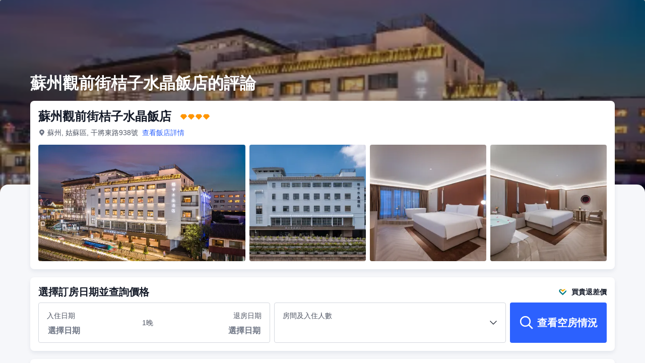

--- FILE ---
content_type: text/html; charset=utf-8
request_url: https://tw.trip.com/hotels/suzhou-hotel-detail-112026836/crystal-orange-hotel-suzhou-guanqian-street/review.html
body_size: 59968
content:
<!DOCTYPE html><html lang="zh-TW" dir="ltr"><head><meta charSet="utf-8"/><meta name="viewport" content="width=device-width"/><link rel="preload" href="https://file.tripcdn.com/files/8/htl_seo/index_seo-hotel-reviewpc_0_0_85_client.js" as="script" crossorigin="anonymous"/><link rel="dns-prefetch" href="//aw-d.tripcdn.com" crossorigin="anonymous"/><link rel="dns-prefetch" href="//ak-d.tripcdn.com" crossorigin="anonymous"/><link rel="dns-prefetch" href="//file.tripcdn.com" crossorigin="anonymous"/><link rel="preconnect" href="//aw-d.tripcdn.com" crossorigin="anonymous"/><link rel="preconnect" href="//ak-d.tripcdn.com" crossorigin="anonymous"/><link rel="preconnect" href="//file.tripcdn.com" crossorigin="anonymous"/><meta http-equiv="x-dns-prefetch-control" content="on"/><meta charSet="UTF-8"/><meta name="viewport" content="width=device-width, initial-scale=1.0"/><meta name="format-detection" content="telephone=no"/><meta name="screen-orientation" content="portrait"/><meta name="apple-mobile-web-app-capable" content="yes"/><link rel="icon" href="//www.trip.com/trip.ico" sizes="any"/><link rel="shortcut icon" href="//www.trip.com/trip.ico" sizes="any"/><meta name="page-id" content="10650137492"/><link rel="canonical" href="https://tw.trip.com/hotels/suzhou-hotel-detail-112026836/crystal-orange-hotel-suzhou-guanqian-street/review.html"/><link rel="alternate" href="https://www.trip.com/hotels/suzhou-hotel-detail-112026836/crystal-orange-hotel-suzhou-guanqian-street/review.html" hrefLang="x-default"/><link rel="alternate" href="https://uk.trip.com/hotels/suzhou-hotel-detail-112026836/crystal-orange-hotel-suzhou-guanqian-street/review.html" hrefLang="en-GB"/><link rel="alternate" href="https://hk.trip.com/hotels/suzhou-hotel-detail-112026836/crystal-orange-hotel-suzhou-guanqian-street/review.html" hrefLang="zh-Hant-HK"/><link rel="alternate" href="https://kr.trip.com/hotels/suzhou-hotel-detail-112026836/crystal-orange-hotel-suzhou-guanqian-street/review.html" hrefLang="ko"/><link rel="alternate" href="https://jp.trip.com/hotels/suzhou-hotel-detail-112026836/crystal-orange-hotel-suzhou-guanqian-street/review.html" hrefLang="ja"/><link rel="alternate" href="https://sg.trip.com/hotels/suzhou-hotel-detail-112026836/crystal-orange-hotel-suzhou-guanqian-street/review.html" hrefLang="en-SG"/><link rel="alternate" href="https://au.trip.com/hotels/suzhou-hotel-detail-112026836/crystal-orange-hotel-suzhou-guanqian-street/review.html" hrefLang="en-AU"/><link rel="alternate" href="https://de.trip.com/hotels/suzhou-hotel-detail-112026836/crystal-orange-hotel-suzhou-guanqian-street/review.html" hrefLang="de"/><link rel="alternate" href="https://fr.trip.com/hotels/suzhou-hotel-detail-112026836/crystal-orange-hotel-suzhou-guanqian-street/review.html" hrefLang="fr"/><link rel="alternate" href="https://es.trip.com/hotels/suzhou-hotel-detail-112026836/crystal-orange-hotel-suzhou-guanqian-street/review.html" hrefLang="es"/><link rel="alternate" href="https://it.trip.com/hotels/suzhou-hotel-detail-112026836/crystal-orange-hotel-suzhou-guanqian-street/review.html" hrefLang="it"/><link rel="alternate" href="https://ru.trip.com/hotels/suzhou-hotel-detail-112026836/crystal-orange-hotel-suzhou-guanqian-street/review.html" hrefLang="ru"/><link rel="alternate" href="https://th.trip.com/hotels/suzhou-hotel-detail-112026836/crystal-orange-hotel-suzhou-guanqian-street/review.html" hrefLang="th"/><link rel="alternate" href="https://id.trip.com/hotels/suzhou-hotel-detail-112026836/crystal-orange-hotel-suzhou-guanqian-street/review.html" hrefLang="id"/><link rel="alternate" href="https://my.trip.com/hotels/suzhou-hotel-detail-112026836/crystal-orange-hotel-suzhou-guanqian-street/review.html" hrefLang="ms"/><link rel="alternate" href="https://vn.trip.com/hotels/suzhou-hotel-detail-112026836/crystal-orange-hotel-suzhou-guanqian-street/review.html" hrefLang="vi"/><link rel="alternate" href="https://tr.trip.com/hotels/suzhou-hotel-detail-112026836/crystal-orange-hotel-suzhou-guanqian-street/review.html" hrefLang="tr"/><link rel="alternate" href="https://tw.trip.com/hotels/suzhou-hotel-detail-112026836/crystal-orange-hotel-suzhou-guanqian-street/review.html" hrefLang="zh-Hant-TW"/><link rel="alternate" href="https://ca.trip.com/hotels/suzhou-hotel-detail-112026836/crystal-orange-hotel-suzhou-guanqian-street/review.html" hrefLang="en-CA"/><link rel="alternate" href="https://us.trip.com/hotels/suzhou-hotel-detail-112026836/crystal-orange-hotel-suzhou-guanqian-street/review.html" hrefLang="en-US"/><link rel="alternate" href="https://in.trip.com/hotels/suzhou-hotel-detail-112026836/crystal-orange-hotel-suzhou-guanqian-street/review.html" hrefLang="en-IN"/><link rel="alternate" href="https://sa.trip.com/hotels/suzhou-hotel-detail-112026836/crystal-orange-hotel-suzhou-guanqian-street/review.html" hrefLang="ar-SA"/><link rel="alternate" href="https://dk.trip.com/hotels/suzhou-hotel-detail-112026836/crystal-orange-hotel-suzhou-guanqian-street/review.html" hrefLang="da"/><link rel="alternate" href="https://fi.trip.com/hotels/suzhou-hotel-detail-112026836/crystal-orange-hotel-suzhou-guanqian-street/review.html" hrefLang="fi"/><link rel="alternate" href="https://ph.trip.com/hotels/suzhou-hotel-detail-112026836/crystal-orange-hotel-suzhou-guanqian-street/review.html" hrefLang="en-PH"/><link rel="alternate" href="https://pt.trip.com/hotels/suzhou-hotel-detail-112026836/crystal-orange-hotel-suzhou-guanqian-street/review.html" hrefLang="pt"/><link rel="alternate" href="https://se.trip.com/hotels/suzhou-hotel-detail-112026836/crystal-orange-hotel-suzhou-guanqian-street/review.html" hrefLang="sv"/><script type="text/javascript" async="">window['$_bf'] = { loaded: true }
    window.UBT_BIZCONFIG = {
        isLoadFP: false,
        isLoadMarketing: false,
        isLoadRMS: false
    }
    window.hohCargo = {"locale":"zh-TW","site":"TW","currency":"TWD","lang":"tw"} </script><style type="text/css">
        #hoh-page {
            background: #f6f7fa;
        
            .mc-ft, .mc-ft_line {
                background: #f6f7fa;
            }
        }
        </style><title>蘇州觀前街桔子水晶飯店的評論-最新4012則真實房客評語 | Trip.com</title><meta name="description" content="馬上到 Trip.com 查看蘇州觀前街桔子水晶飯店的4012 則評論，該住宿高達 9.7 分！了解更多房客對於住宿的真實評價，包含飯店設施、服務、房型等更多資訊。"/><meta name="keywords" content="蘇州觀前街桔子水晶飯店 評論"/><meta property="og:title" content="蘇州觀前街桔子水晶飯店的評論-最新4012則真實房客評語 | Trip.com"/><meta property="og:description" content="馬上到 Trip.com 查看蘇州觀前街桔子水晶飯店的4012 則評論，該住宿高達 9.7 分！了解更多房客對於住宿的真實評價，包含飯店設施、服務、房型等更多資訊。"/><meta property="og:url" content="tw.trip.com"/><meta property="og:image" content="https://ak-d.tripcdn.com/images/0201712000bxwkpsw1539.jpg"/><meta property="og:type" content="website"/><script type="text/javascript" src="https://aw-s.tripcdn.com/locale/v3/6002/zh-TW.js?etagc=9d970d58e1f9d03f9545ecd1ecfd33ad" crossorigin="anonymous" async=""></script><link rel="preload" href="https://aw-s.tripcdn.com/ares/api/cc?f=locale%2Fv3%2F6001%2Fzh-TW.js%2C%2Flocale%2Fv3%2F330151%2Fzh-TW.js%2C%2Flocale%2Fv3%2F330153%2Fzh-TW.js%2C%2Flocale%2Fv3%2F100009239%2Fzh-TW.js&amp;etagc=39e7351a685e24d013fd88792bedc54d" as="script"/><style type="text/css">
        #hoh-page .pc-header {
            position: absolute;
            top: 0;
            left: 0;
            right: 0;
            z-index: 100;
        }
        </style><script type="application/ld+json">{"@context":"https://schema.org/","@type":"Hotel","description":"當水晶邂逅陽光，便有了七彩的絢爛。桔子水晶蘇州觀前街飯店位於蘇州市姑蘇區干將東路938號（樂橋地鐵站6號口處即達）。地理位置得天獨厚，步行2分鐘至觀前街。地鐵4號線三站即可到達蘇州火車站。 飯店大廳空間以“威士忌”為主題：如同一位紳士帶領你進入一個專屬俱樂部，馳騁在屬於自己的社交領域，瞬間從都市的擁擠繁忙中被釋放。華而不奢，粹而不造作的住宿體驗，過濾掉差旅中的喧嘩與不安；所有房間均為落地玻璃，配有迷你吧、具有格調的手沖咖啡、香薰晶石助眠體驗、人體感應智能客控系統、獨特的音響系統及完善的隔音系統等；中西結合的豐富餐飲，多功能會議室、健身房及自助洗衣房等功能性與設計感相結合的配套設施，讓您的旅途盡享晶粹。","image":"https://aw-d.tripcdn.com/images/0201712000bxwkpsw1539.jpg","name":"蘇州觀前街桔子水晶飯店","address":{"postalCode":" ","addressLocality":"干將東路938號","streetAddress":"蘇州, 姑蘇區, 干將東路938號","addressRegion":"Mainland","addressCountry":"中國","@type":"PostalAddress"},"review":[[{"@type":"Review","publisher":{"@type":"Organization","name":"Trip.com"},"reviewRating":{"@type":"Rating","ratingValue":10,"bestRating":10,"worstRating":"0"},"author":{"@type":"Person","name":"訪客用戶"},"datePublished":"2025-09-29 13:52:18","reviewBody":"地鐵6號出口就是酒店真的安全又很方便！房間裝修新有質感，也很乾淨衛生，除了靠窗偶爾有馬路聲響，房內整體很舒適，臨時有行程調整櫃檯也協助延後退房時間，謝謝！（如果要求加會員的時候，能說明清楚一點給予選擇權說明用途，而不是直接要求說住房必要的會更好！）"},{"@type":"Review","publisher":{"@type":"Organization","name":"Trip.com"},"reviewRating":{"@type":"Rating","ratingValue":10,"bestRating":10,"worstRating":"0"},"author":{"@type":"Person","name":"Gangtiehuaping"},"datePublished":"2025-09-14 20:16:05","reviewBody":"酒店位置非常好，高鐵蘇州站4號線坐2個站到樂橋6號口出來就是，離蘇博 拙政園 網師園 滄浪亭都很近散步可達，水晶2.0一貫的風格，出差多了衹有睡水晶不會認床，也很喜歡水晶的咖啡。\n感謝前台黃盼怡女士熱心服務，人一到就送了美麗的蘇州扇子，分配房間的時候還特地拿出佈局圖介紹，又仔細問對房間要求，不臨街睡的非常好，酒店房間本身隔音也做得不錯，感謝。\n另外因為連住且要求不用打掃，晚上很晚回來，才麻煩客房服務補充備品，感謝13日晚4樓層值班的客房部工作人員，機器人比較忙，她就自己提着幾大瓶水送到門口，給這家酒店的管理水平點贊。\n非常推薦再次入住。"},{"@type":"Review","publisher":{"@type":"Organization","name":"Trip.com"},"reviewRating":{"@type":"Rating","ratingValue":10,"bestRating":10,"worstRating":"0"},"author":{"@type":"Person","name":"205702****"},"datePublished":"2025-09-05 15:39:42","reviewBody":"交通非常方便，火車站到地鐵站樂橋衹有3站，出來後20米不到就進酒店了。步行可到觀前街，平江路。其他各個景點也一部車就能到。\n前台工作人員會根據訂單給最優惠方案，路過的每個工作人員包括保潔阿姨都會打招呼問好，很親切。退房還送了扇子做禮物。\n酒店很乾凈，沒有異味。前台給我選了不靠馬路的房間，很安靜。設施齊全，還有咖啡吧，咖啡豆很香。\n叫外賣很方便，地址寫酒店加房間號，機器人直接送房門口，周圍都是吃的選擇很多，早上起不來我都點了外賣。\n總體來説是非常棒的酒店，位置一流鬧中取靜，交通方便，強推"},{"@type":"Review","publisher":{"@type":"Organization","name":"Trip.com"},"reviewRating":{"@type":"Rating","ratingValue":10,"bestRating":10,"worstRating":"0"},"author":{"@type":"Person","name":"M530553****"},"datePublished":"2025-08-31 14:48:44","reviewBody":"房間很寬敞舒適，裝修現代，床鋪柔軟，睡得很安心。酒店的衞生做得非常好，每天打掃得乾乾淨淨，房間內設施也很齊全，小冰箱和智能控制系統使用起來很方便。周邊環境安靜又便利，樓下就是地鐵站。出門就能逛到觀前街，吃飯、購物都很方便。\n\n前台和服務人員都很熱情專業，入住和退房都非常高效，態度友好，感覺賓至如歸。酒店整體氛圍也很不錯，燈光和設計都很有品質感。總體來説，這次入住體驗超出了預期，性價比很高，非常推薦！"},{"@type":"Review","publisher":{"@type":"Organization","name":"Trip.com"},"reviewRating":{"@type":"Rating","ratingValue":10,"bestRating":10,"worstRating":"0"},"author":{"@type":"Person","name":"M295493****"},"datePublished":"2025-09-25 14:43:24","reviewBody":"已經不知道第幾次入住蘇州觀前街的桔子水晶了!每次來蘇州玩，必須住這家店，服務態度好，房間乾淨整齊，出門就是樂橋地鐵站，出行方便!隔壁就是觀前街，吃的東西也多!"},{"@type":"Review","publisher":{"@type":"Organization","name":"Trip.com"},"reviewRating":{"@type":"Rating","ratingValue":9.7,"bestRating":10,"worstRating":"0"},"author":{"@type":"Person","name":"匿名用戶"},"datePublished":"2025-10-31 15:40:31","reviewBody":"地鐵站就在門前 離觀前街 平江路步行即可  服務意識好 房間設計合理整潔  總體感受良好 多次入住  性價比高"},{"@type":"Review","publisher":{"@type":"Organization","name":"Trip.com"},"reviewRating":{"@type":"Rating","ratingValue":10,"bestRating":10,"worstRating":"0"},"author":{"@type":"Person","name":"Luqi`"},"datePublished":"2025-08-22 14:03:42","reviewBody":"房間超級好，色調是暖色調的，很温馨，衞生間和房間都沒有一點異味，很乾凈，被子也很軟很暖和，空調也很方便，迷你水吧裏有可樂，純凈水和氣泡水，早上的早餐種類也很豐富，還有咖啡，咖啡味道也不錯，馬桶是智能的，都很方便，前台的工作人員不多，但是每一個態度都特別好，很温柔，感謝招待"},{"@type":"Review","publisher":{"@type":"Organization","name":"Trip.com"},"reviewRating":{"@type":"Rating","ratingValue":10,"bestRating":10,"worstRating":"0"},"author":{"@type":"Person","name":"_WeChat51191****"},"datePublished":"2025-11-01 15:36:56","reviewBody":"床很軟 枕頭很舒服 隔音非常非常好，完全沒有任何聲音，住了很多次了。很推薦\n衞生：感覺\n服務：很熱情"},{"@type":"Review","publisher":{"@type":"Organization","name":"Trip.com"},"reviewRating":{"@type":"Rating","ratingValue":10,"bestRating":10,"worstRating":"0"},"author":{"@type":"Person","name":"M348906****"},"datePublished":"2025-08-17 15:25:40","reviewBody":"酒店服務很好，特別是小牟姐姐很熱情，感謝她幫忙續訂酒店，還温馨提醒房間冰箱的飲料可以喝。酒店位置也優越，樂橋地鐵6號門一出來就是了。房間乾淨整潔，價格實惠、性價比高！這次得到的不止一次舒適愉悦的入住體驗，還有人間煙火，這是我對這家酒店的評價。超讚"},{"@type":"Review","publisher":{"@type":"Organization","name":"Trip.com"},"reviewRating":{"@type":"Rating","ratingValue":10,"bestRating":10,"worstRating":"0"},"author":{"@type":"Person","name":"Aichizhajishutiao"},"datePublished":"2025-10-18 15:40:18","reviewBody":"房間很乾凈，工作人員態度也都很好。位置不錯旁邊就是地鐵口，周圍吃的也很多點外賣和堂食都很方便。打車到各個景點也不遠。"},{"@type":"Review","publisher":{"@type":"Organization","name":"Trip.com"},"reviewRating":{"@type":"Rating","ratingValue":10,"bestRating":10,"worstRating":"0"},"author":{"@type":"Person","name":"Beijingliunvshi"},"datePublished":"2025-08-16 15:48:42","reviewBody":"房間乾淨整潔，提供免費水，冰箱有免費飲料。服務人員熱情周到！特別好。五星級酒店服務標準，早餐時間可以延長一點最好，畢竟周邊都是景點，旅遊很晚睡。自助早餐也很優秀，味道好，豐富。\n服務：好\n設施：好\n大愛蘇州！非常好的城市，會再來！"},{"@type":"Review","publisher":{"@type":"Organization","name":"Trip.com"},"reviewRating":{"@type":"Rating","ratingValue":10,"bestRating":10,"worstRating":"0"},"author":{"@type":"Person","name":"206192****"},"datePublished":"2025-08-12 14:59:57","reviewBody":"設施：豪華大床房大約二十幾平米，一家三口住也很寬敞。有機器人送餐，這一點比較方便\n衞生：乾淨整潔\n服務：酒店工作人員小羅在辦理入住時細緻、認真、態度和藹可親，讓人感到如沐春風，像回家一樣的温暖。下次來蘇州還會選擇住在這裏"},{"@type":"Review","publisher":{"@type":"Organization","name":"Trip.com"},"reviewRating":{"@type":"Rating","ratingValue":2,"bestRating":10,"worstRating":"0"},"author":{"@type":"Person","name":"tammyma"},"datePublished":"2025-10-05 07:38:33","reviewBody":"非常不滿意 第一次安排房間説沒有同樓層、第二天換了同層  6層晚上炒到睡不了覺 前台也不管説電話壞了 再也不會來這家 避雷"},{"@type":"Review","publisher":{"@type":"Organization","name":"Trip.com"},"reviewRating":{"@type":"Rating","ratingValue":9.5,"bestRating":10,"worstRating":"0"},"author":{"@type":"Person","name":"Linglingailvxing"},"datePublished":"2025-08-09 11:44:27","reviewBody":"首先，酒店的位置不錯，在地鐵1號線和4號線交匯的樂橋站，6號出口一上來就到了，很方便。酒店的服務也很好，個個都是禮貌問好，有問必答。房間室內的設施也很新，開業沒有幾年，智能馬桶很好用！衣帽間也很驚喜，整個房間面積好大。就是掛洗過衣服的晾衣繩都沒有，還有就是空調的聲音太大了，房間的隔音不好，可能是老房改造的。整體是不錯的！但是説實話，房價偏高了！"},{"@type":"Review","publisher":{"@type":"Organization","name":"Trip.com"},"reviewRating":{"@type":"Rating","ratingValue":10,"bestRating":10,"worstRating":"0"},"author":{"@type":"Person","name":"Mobeidick"},"datePublished":"2025-08-01 01:05:10","reviewBody":"因為天雨關係，早了去到酒店寄存行李，我們原本打算坐在酒店大堂等兩勢減弱，但前台小姐竟然說有房間，可以提早辦理入住，我們一行人在房間休息待雨勢減弱才出去遊玩。\n服務員十分有禮主動。\n房間十分寬敞整潔，竟然有衣帽間￼，有驚喜！\n有機再去蘇州也會再入住。"}]],"aggregateRating":{"@type":"AggregateRating","ratingValue":9.7,"ratingCount":4025,"bestRating":10,"worstRating":0}}</script><script type="application/ld+json">{"@context":"https://schema.org","@type":"BreadcrumbList","itemListElement":[{"@type":"ListItem","position":1,"name":"Trip.com","item":"https://tw.trip.com"},{"@type":"ListItem","position":2,"name":"飯店","item":"https://tw.trip.com/hotels/"},{"@type":"ListItem","position":3,"name":"在江蘇的飯店","item":"https://tw.trip.com/hotels/province/cn-jiangsu.html"},{"@type":"ListItem","position":4,"name":"在蘇州的飯店","item":"https://tw.trip.com/hotels/suzhou-hotels-list-14/"},{"@type":"ListItem","position":5,"name":"蘇州觀前街桔子水晶飯店","item":"https://tw.trip.com/hotels/suzhou-hotel-detail-112026836/crystal-orange-hotel-suzhou-guanqian-street/"}]}</script><style type="text/css">@keyframes rcToolTipZoomIn{0%{opacity:0;transform:scale(0);transform-origin:50% 50%}to{opacity:1;transform:scale(1);transform-origin:50% 50%}}@keyframes rcToolTipZoomOut{0%{opacity:1;transform:scale(1);transform-origin:50% 50%}to{opacity:0;transform:scale(0);transform-origin:50% 50%}}@keyframes fadeIn{0%{opacity:0}to{opacity:1}}@keyframes loading{0%,to{background-color:#f7f7f7}50%{background-color:#eee}}@keyframes spin{0%{transform:rotate(0deg)}to{transform:rotate(360deg)}}#__next,.stick-container,.template-container{position:relative}body,html{font-weight:400;height:100%;width:100%}body{-webkit-text-size-adjust:100%;-webkit-tap-highlight-color:transparent;-webkit-font-smoothing:antialiased;-webkit-touch-callout:none;-webkit-overflow-scrolling:touch;overflow-x:hidden;overflow-y:auto}html{font:12px/1.5 Trip Geom,BlinkMacSystemFont,-apple-system,Roboto,Helvetica,Arial,sans-serif}html[lang=zh-HK],html[lang=zh-TW]{font-family:Trip Geom,Microsoft Jhenghei,PingFang HK,STHeitiTC-Light,tahoma,arial,sans-serif}html[lang=ko-KR]{font-family:Trip Geom,나눔바른고딕,Nanum Barun Gothic,나눔 고딕,Nanum Gothic,맑은 고딕,Malgun Gothic,돋움,dotum,tahoma,arial,sans-serif}html[lang=ja-JP]{font-family:Trip Geom,SF Pro JP,Hiragino Kaku Gothic Pro,ヒラギノ角ゴ Pro W3,Meiryo UI,Meiryo,MS PGothic,Helvetica,Osaka,Tahoma,Arial,sans-serif}html[lang=vi-VN]{font-family:BlinkMacSystemFont,-apple-system,Roboto,Helvetica,Arial,sans-serif}#__next{flex:1 1 auto;height:100%}body,h1,h2,h3,h4,h5,h6,li,p,ul{margin:0}img{border:0}dfn,i{font-style:normal}dfn,em,i{font-weight:400}li,ul{list-style:none;padding:0}input,textarea{outline:0}textarea{overflow:auto;resize:none}button{-webkit-user-select:none}button:focus,input:focus,select:focus,textarea:focus{outline:0}a,a.disabled:hover{-webkit-text-decoration:none;text-decoration:none}a.disabled:hover{cursor:default}em{font-style:inherit}.pc-header li.mc-hd__nav-item.mc-hd__fold a.mc-hd__fold-icon,.tcp-modal-con *{box-sizing:content-box}.sticky{position:sticky}.static{position:static}.bottom--16px{bottom:-16px}[dir=ltr] .left-0px,[dir=rtl] .right-0px{left:0}[dir=ltr] .right-0px,[dir=rtl] .left-0px{right:0}.top-0px{top:0}.top-146px{top:146px}.mb-15px{margin-bottom:15px}[dir=ltr] .mr-17px{margin-right:17px}[dir=rtl] .mr-17px{margin-left:17px}[dir=ltr] .mr-4px{margin-right:4px}[dir=rtl] .mr-4px{margin-left:4px}[dir=ltr] .mr-5px{margin-right:5px}[dir=rtl] .mr-5px{margin-left:5px}.h-184px{height:184px}.h-231px{height:231px}.h-534px{height:534px}.w-100vw{width:100vw}.w-231px{width:231px}.w-411px{width:411px}[dir=ltr] .translate-x--50\%,[dir=rtl] .translate-x--50\%{transform:translateX(var(--un-translate-x)) translateY(var(--un-translate-y)) translateZ(var(--un-translate-z)) rotate(var(--un-rotate)) rotateX(var(--un-rotate-x)) rotateY(var(--un-rotate-y)) rotate(var(--un-rotate-z)) skewX(var(--un-skew-x)) skewY(var(--un-skew-y)) scaleX(var(--un-scale-x)) scaleY(var(--un-scale-y)) scaleZ(var(--un-scale-z))}[dir=ltr] .translate-x--50\%{--un-translate-x:-50%}[dir=rtl] .translate-x--50\%{--un-translate-x:50%}.c-calendar-month__week li.is-allow-hover:hover,a{cursor:pointer}.truncate{overflow:hidden;text-overflow:ellipsis;white-space:nowrap}.b-rd-t-16px{border-top-left-radius:16px;border-top-right-radius:16px}.bg-\[rgba\(0\,0\,0\,\.32\)\]{--un-bg-opacity:.32;background-color:rgba(0,0,0,var(--un-bg-opacity))}.bg-\[rgba\(0\,0\,0\,0\.7\)\]{--un-bg-opacity:0.7;background-color:rgba(0,0,0,var(--un-bg-opacity))}.fill-\#6f7685{--un-fill-opacity:1;fill:rgba(111,118,133,var(--un-fill-opacity))}.fill-\#ff9500,.fill-\#ffffff{--un-fill-opacity:1;fill:rgba(255,149,0,var(--un-fill-opacity))}.fill-\#ffffff{fill:rgba(255,255,255,var(--un-fill-opacity))}.p-x-9px{padding-left:9px;padding-right:9px}.vertical-middle{vertical-align:middle}.blur-4px{--un-blur:blur(4px);filter:var(--un-blur) var(--un-brightness) var(--un-contrast) var(--un-drop-shadow) var(--un-grayscale) var(--un-hue-rotate) var(--un-invert) var(--un-saturate) var(--un-sepia)}.fs-32_38{font-size:32px;line-height:38px}.rc-tooltip.rc-tooltip-zoom-appear,.rc-tooltip.rc-tooltip-zoom-enter{opacity:0}.\[\&\>div\]\:hover\:block:hover>div,.rc-tooltip.rc-tooltip-zoom-enter,.rc-tooltip.rc-tooltip-zoom-leave{display:block}.rc-tooltip-zoom-appear,.rc-tooltip-zoom-enter,.rc-tooltip-zoom-leave{animation-duration:.3s;animation-fill-mode:both;animation-play-state:paused}.rc-tooltip-zoom-appear,.rc-tooltip-zoom-enter{animation-timing-function:cubic-bezier(.18,.89,.32,1.28);opacity:0}.rc-tooltip-zoom-leave{animation-timing-function:cubic-bezier(.6,-.3,.74,.05)}.rc-tooltip-zoom-appear.rc-tooltip-zoom-appear-active,.rc-tooltip-zoom-enter.rc-tooltip-zoom-enter-active{animation-name:rcToolTipZoomIn;animation-play-state:running}.rc-tooltip-zoom-leave.rc-tooltip-zoom-leave-active{animation-name:rcToolTipZoomOut;animation-play-state:running}.rc-tooltip{background-color:rgba(0,0,0,.05);display:block;font-size:12px;line-height:1.5;opacity:.9;padding:1px;position:absolute;visibility:visible;z-index:1070}.rc-tooltip-hidden{display:none}.rc-tooltip-inner{background-color:#fff;border:1px solid #b1b1b1;border-radius:3px;color:#333;min-height:34px;padding:8px 10px;text-align:left;-webkit-text-decoration:none;text-decoration:none}.rc-tooltip-arrow,.rc-tooltip-arrow-inner{border-color:transparent;border-style:solid;height:0;position:absolute;width:0}.rc-tooltip-placement-top .rc-tooltip-arrow,.rc-tooltip-placement-topLeft .rc-tooltip-arrow,.rc-tooltip-placement-topRight .rc-tooltip-arrow{border-top-color:#b1b1b1;border-width:6px 6px 0;margin-left:-6px;transform:translate(-50%,5px)}.rc-tooltip-placement-top .rc-tooltip-arrow-inner,.rc-tooltip-placement-topLeft .rc-tooltip-arrow-inner,.rc-tooltip-placement-topRight .rc-tooltip-arrow-inner{border-top-color:#fff;border-width:6px 6px 0;bottom:1px;margin-left:-6px}.rc-tooltip-placement-top .rc-tooltip-arrow{left:50%}.rc-tooltip-placement-topLeft .rc-tooltip-arrow{left:15%}.rc-tooltip-placement-topRight .rc-tooltip-arrow{right:15%}.rc-tooltip-placement-right .rc-tooltip-arrow,.rc-tooltip-placement-rightBottom .rc-tooltip-arrow{margin-top:-6px}.rc-tooltip-placement-right .rc-tooltip-arrow,.rc-tooltip-placement-rightBottom .rc-tooltip-arrow,.rc-tooltip-placement-rightTop .rc-tooltip-arrow{border-right-color:#b1b1b1;border-width:6px 6px 6px 0;left:-5px;transform:translateX(calc(-100% + 1px))}.rc-tooltip-placement-right .rc-tooltip-arrow-inner,.rc-tooltip-placement-rightBottom .rc-tooltip-arrow-inner,.rc-tooltip-placement-rightTop .rc-tooltip-arrow-inner{border-right-color:#fff;border-width:6px 6px 6px 0;left:1px;margin-top:-6px}.rc-tooltip-placement-right .rc-tooltip-arrow{top:50%}.rc-tooltip-placement-rightTop .rc-tooltip-arrow{margin-top:0;top:15%}.rc-tooltip-placement-rightBottom .rc-tooltip-arrow{bottom:15%}.rc-tooltip-placement-left .rc-tooltip-arrow,.rc-tooltip-placement-leftBottom .rc-tooltip-arrow{margin-top:-6px}.rc-tooltip-placement-left .rc-tooltip-arrow,.rc-tooltip-placement-leftBottom .rc-tooltip-arrow,.rc-tooltip-placement-leftTop .rc-tooltip-arrow{border-left-color:#b1b1b1;border-width:6px 0 6px 6px;right:-5px;transform:translateX(calc(100% - 1px))}.rc-tooltip-placement-left .rc-tooltip-arrow-inner,.rc-tooltip-placement-leftBottom .rc-tooltip-arrow-inner,.rc-tooltip-placement-leftTop .rc-tooltip-arrow-inner{border-left-color:#fff;border-width:6px 0 6px 6px;margin-top:-6px;right:1px}.rc-tooltip-placement-left .rc-tooltip-arrow{top:50%}.rc-tooltip-placement-leftTop .rc-tooltip-arrow{margin-top:0;top:15%}.rc-tooltip-placement-leftBottom .rc-tooltip-arrow{bottom:15%}.rc-tooltip-placement-bottom .rc-tooltip-arrow,.rc-tooltip-placement-bottomLeft .rc-tooltip-arrow,.rc-tooltip-placement-bottomRight .rc-tooltip-arrow{border-bottom-color:#b1b1b1;border-width:0 6px 6px;margin-left:-6px;transform:translate(-50%,-5px)}.rc-tooltip-placement-bottom .rc-tooltip-arrow-inner,.rc-tooltip-placement-bottomLeft .rc-tooltip-arrow-inner,.rc-tooltip-placement-bottomRight .rc-tooltip-arrow-inner{border-bottom-color:#fff;border-width:0 6px 6px;margin-left:-6px;top:1px}.rc-tooltip-placement-bottom .rc-tooltip-arrow{left:50%}.rc-tooltip-placement-bottomLeft .rc-tooltip-arrow{left:15%}.rc-tooltip-placement-bottomRight .rc-tooltip-arrow{right:15%}.c-calendar-icon-dot{background-color:#ff6f00;border-radius:50%;display:inline-block;height:4px;position:absolute;right:50%;top:8px;transform:translateX(50%);width:4px}.c-calendar-icon-dot.custom{margin-right:8px;position:static}.c-calendar-month{flex:1 1;margin-right:36px}.c-calendar-month:nth-of-type(2){margin-right:0}.c-calendar-month__title{color:#0f294d;font-size:16px;font-weight:700;letter-spacing:0;line-height:24px;padding:16px 0 12px;text-align:center}.c-calendar-month__week-head{color:#0f294d;display:flex;flex-direction:row;font-size:12px;font-weight:400;justify-content:space-around;line-height:14px;list-style:none;margin-bottom:10px}.c-calendar-month__week-head li{flex:1 1;text-align:center}.c-calendar-month__days{font-size:14px;margin-bottom:5px}.c-calendar-month__week{display:flex;flex-direction:row;justify-content:center;list-style:none;text-align:center}.c-calendar-month__week li{box-sizing:border-box;color:#0f294d;display:flex;flex-direction:column;height:48px;justify-content:center;outline:0;position:relative;width:48px}.c-calendar-month__week li .tipWrapper{align-items:center;display:flex;flex-direction:column;height:100%;justify-content:center;width:100%}.c-calendar-month__week li .day{font-size:14px}.c-calendar-month__week li .day,.c-calendar-month__week li .price{display:block;height:16px;line-height:18px;text-align:center;width:100%}.c-calendar-month__week li .day{font-weight:700}.c-calendar-month__week li .price{align-self:center;color:#8592a6;font-size:12px;max-width:44px;overflow:hidden;text-overflow:ellipsis;white-space:nowrap}.c-calendar-month__week li.is-allow-hover:not(.is-selected):hover{background-color:rgba(50,100,255,.08);border-radius:4px}.c-calendar-month__week li.is-disable{color:#acb4bf;cursor:inherit}.c-calendar-month__week li.is-in-range{background-color:rgba(50,100,255,.08)}.c-calendar-month__week li.is-in-range.is-allow-hover:not(.is-selected):hover{background-color:rgba(50,100,255,.16);border-radius:0}.c-calendar-month__week li.has-price .c-calendar-icon-dot{transform:translate(50%,-4px)}.c-calendar-month__week li.has-bg:not(.is-in-range){padding:1px}.c-calendar-month__week li.has-bg:not(.is-in-range) .tipWrapper{border-radius:4px}.c-calendar-month__week li.has-bg:not(.is-in-range) .tipWrapper:hover{background-color:rgba(50,100,255,.08)!important}.c-calendar-month__week li.is-selected{color:#fff!important}.c-calendar-month__week li.is-selected.is-selected-first.in-range{background-color:rgba(50,100,255,.08);border-radius:4px 0 0 4px}.c-calendar-month__week li.is-selected.is-selected-last.in-range{background-color:rgba(50,100,255,.08);border-radius:0 4px 4px 0}.c-calendar-month__week li.is-selected .tipWrapper{background-color:#3264ff;border-radius:4px}.c-calendar-month__week li.is-selected .tipWrapper:hover{background-color:#2953d6}.c-calendar-month__week li.is-selected .c-calendar-icon-dot{background-color:#fff!important}.c-calendar-month__week li.is-selected .price{color:#fff!important}.c-calendar-month__week li.disabled-interact{cursor:default!important}.c-calendar-month__week li.disabled-interact:hover{background-color:initial!important}.c-calendar-month__festival{color:#8592a6;font-size:12px;line-height:1.5;list-style:none;margin-bottom:10px;overflow:hidden;padding-left:10px;position:relative}.c-calendar-month__festival-date,.c-calendar-month__festival-name{display:inline-block;margin-right:4px}.c-calendar-month__festival li{position:relative}.c-calendar-month__festival li:not(:last-of-type){margin-bottom:5px}.c-calendar-month__festival .c-calendar-icon-dot{left:-9px;top:5px}.c-calender-pop__wrapper.rc-tooltip{opacity:1;padding:0;pointer-events:none}.c-calender-pop__wrapper.rc-tooltip .rc-tooltip-arrow{border-bottom-color:rgba(15,41,77,.9);border-top-color:rgba(15,41,77,.9);margin:0}.c-calender-pop__wrapper.rc-tooltip .rc-tooltip-content .rc-tooltip-inner{background-color:rgba(15,41,77,.9);border:0;border-radius:2px;box-shadow:none;box-sizing:border-box;color:#fff;font-size:12px;line-height:16px;outline:0;padding:8px;width:100%}.c-calender-pop__wrapper.rc-tooltip .rc-tooltip-content .rc-tooltip-inner .day-tip{text-align:center}[dir=rtl] .c-calendar-month__week .c-calendar-icon-dot{left:8px;right:auto}[dir=rtl] .c-calendar-month__festival .c-calendar-icon-dot{right:-9px}@font-face{font-family:fi-calendar;src:url(https://file.tripcdn.com/files/8/htl_seo/59c0d89f63e03e6bf96cb6ee70e2f5ec_bc0b95bbf2a11b387375_seo-hotel-reviewpc_0_0_85_client.eot);src:url(https://file.tripcdn.com/files/8/htl_seo/59c0d89f63e03e6bf96cb6ee70e2f5ec_bc0b95bbf2a11b387375_seo-hotel-reviewpc_0_0_85_client.eot)format("embedded-opentype"),url(https://file.tripcdn.com/files/8/htl_seo/1d989f8cd92220a1748bc4ff6c944f81_d905a1d4e6729f4ddc7b_seo-hotel-reviewpc_0_0_85_client.woff)format("woff"),url(https://file.tripcdn.com/files/8/htl_seo/e3201bc03992baae35efeb12c2177f9e_1839211cd77be10cfef2_seo-hotel-reviewpc_0_0_85_client.ttf)format("truetype"),url(https://file.tripcdn.com/files/8/htl_seo/52ea016dd2ae9dec6b7e928a0f84aabe_15c7342702e5ad07612b_seo-hotel-reviewpc_0_0_85_client.svg#fi-calendar)format("svg")}.c-calendar-icon-next,.c-calendar-icon-prev,.fi_calendar{font-family:fi-calendar,sans-serif!important;font-size:14px;font-style:normal;font-weight:400;-webkit-font-smoothing:antialiased;-moz-osx-font-smoothing:grayscale}.c-calendar-icon-prev:before{content:""}.c-calendar-icon-next:before,[dir=rtl] .c-calendar .c-calendar-icon-prev:before{content:""}.c-calendar{border:1px solid #dadfe6;border-radius:4px;box-shadow:0 12px 24px 0 rgba(15,41,77,.12);box-sizing:border-box;padding:0 16px;width:738px}.c-calendar__header{align-items:center;background:rgba(50,100,255,.08);display:flex;justify-content:space-between;margin-left:-16px;margin-right:-16px;padding:16px}.c-calendar__header .title{color:#0f294d;display:-webkit-box;font-size:18px;font-weight:700;line-height:24px;overflow:hidden;text-overflow:ellipsis;-webkit-line-clamp:2;-webkit-box-orient:vertical}.c-calendar__header .selectors{align-items:center;display:flex;justify-content:flex-end;max-width:80%}.c-calendar__header .selectors .selector{background:#fff;border:1px solid #dadfe6;border-radius:4px;color:#0f294d;cursor:pointer;font-size:14px;font-weight:500;letter-spacing:0;line-height:18px;margin-left:8px;padding:8px 16px;white-space:nowrap}.c-calendar__header .selectors .selector.active,.c-calendar__header .selectors .selector:hover{background:#0f294d;color:#fff}.c-calendar.is-single{padding:0 8px;width:369px}.c-calendar.is-single .c-calendar-month{margin-right:0}.c-calendar.is-single .c-calendar__footer{align-items:flex-start;flex-direction:column}.c-calendar.is-single .c-calendar__fest,.c-calendar.is-single .c-calendar__msg{text-align:left;width:auto}.c-calendar.is-single .c-calendar__desc-line{justify-content:flex-start}.c-calendar.is-hide{display:none}.c-calendar__body{align-items:flex-start;display:flex;flex-direction:row;padding-bottom:10px;position:relative}.c-calendar__footer{align-items:center;color:#8592a6;display:flex;font-size:12px;line-height:18px;padding:15px 0;text-align:center}.c-calendar__fest{align-items:center;display:flex;text-align:left;width:50%}.c-calendar__msg{flex:1 1;text-align:right}.c-calendar__desc-line{display:flex;justify-content:flex-end;white-space:pre}.c-calendar__desc-nights{font-weight:700;margin-left:6px}.c-calendar__message{color:#0f294d;font-size:14px;line-height:18px}.c-calendar__message.is-error{color:#ee3b28}.c-calendar .c-calendar-icon-next,.c-calendar .c-calendar-icon-prev{color:#0f294d;cursor:pointer;position:absolute;top:22px}.c-calendar .c-calendar-icon-next:hover,.c-calendar .c-calendar-icon-prev:hover{color:#3264ff}.c-calendar .c-calendar-icon-next.is-disable,.c-calendar .c-calendar-icon-prev.is-disable{color:#ced2d9}.c-calendar .c-calendar-icon-prev{left:16px}.c-calendar .c-calendar-icon-next{right:16px}[dir=rtl] .c-calendar .c-calendar-icon-next:before{content:""}[dir=rtl] .c-calendar .c-calendar-icon-prev{left:auto;right:16px}[dir=rtl] .c-calendar .c-calendar-icon-next{left:16px;right:auto}[dir=rtl] .c-calendar .c-calendar__footer .c-calendar__desc{text-align:left}[dir=ltr] .left--16px{left:-16px}[dir=rtl] .left--16px{right:-16px}[dir=ltr] .right-16px{right:16px}[dir=rtl] .right-16px{left:16px}.top--25px{top:-25px}.top-30px{top:30px}.after\:bottom--15px::after{bottom:-15px}[dir=ltr] .after\:left-20px::after{left:20px}[dir=rtl] .after\:left-20px::after{right:20px}.z-10{z-index:10}.z-999{z-index:999}.mb-10px{margin-bottom:10px}[dir=ltr] .ml-4px{margin-left:4px}[dir=rtl] .ml-4px{margin-right:4px}[dir=ltr] .mr-20px{margin-right:20px}[dir=rtl] .mr-20px{margin-left:20px}.mt-\[-8px\]{margin-top:-8px}.mt-2px{margin-top:2px}.mt-4px{margin-top:4px}.mt-8px{margin-top:8px}.box-border{box-sizing:border-box}.h-24{height:6rem}.h-24px{height:24px}.h-28px{height:28px}.h-30px{height:30px}.max-h-400px{max-height:400px}.max-w-1128px{max-width:1128px}.max-w-300px{max-width:300px}.max-w-624px{max-width:624px}.min-w-280px{min-width:280px}.min-w-318px{min-width:318px}.min-w-40px{min-width:40px}.w-\[100\%\]{width:100%}.w-108px{width:108px}.w-165px{width:165px}.w-24{width:6rem}.w-288px{width:288px}.w-30px{width:30px}.w-400px{width:400px}.w-624px{width:624px}.w-84px{width:84px}.w-8px{width:8px}.flex-grow-1{flex-grow:1}.flex-justify-items-center{justify-items:center}.border-1px{border-width:1px}.after\:border-width-8px::after{border-width:8px}.b-\#ddd,.border-\#d4d7de,.border-\#ddd{--un-border-opacity:1;border-color:rgba(221,221,221,var(--un-border-opacity))}.border-\#d4d7de{border-color:rgba(212,215,222,var(--un-border-opacity))}.after\:border-color-transparent::after{border-color:transparent}.after\:b-t-color-\#121826::after{--un-border-opacity:1;--un-border-top-opacity:var(--un-border-opacity);border-top-color:rgba(18,24,38,var(--un-border-top-opacity))}.border-rd-8px{border-radius:8px}.border-rd-4px{border-radius:4px}.after\:border-solid::after,.border-solid{border-style:solid}.border-none{border-style:none}.bg-\#ebedf1{--un-bg-opacity:1;background-color:rgba(235,237,241,var(--un-bg-opacity))}.hover\:bg-\#264cc2:hover{--un-bg-opacity:1;background-color:rgba(38,76,194,var(--un-bg-opacity))}.fill-\#121826,.fill-\#d4d7de{--un-fill-opacity:1;fill:rgba(18,24,38,var(--un-fill-opacity))}.fill-\#d4d7de{fill:rgba(212,215,222,var(--un-fill-opacity))}.p-12px{padding:12px}.p-18px{padding:18px}.p-8px{padding:8px}.py-16px{padding-bottom:16px;padding-top:16px}.pb-20px{padding-bottom:20px}[dir=ltr] .pl-12px,[dir=rtl] .pr-12px{padding-left:12px}[dir=ltr] .pr-12px,[dir=rtl] .pl-12px{padding-right:12px}[dir=ltr] .pl-24px{padding-left:24px}[dir=rtl] .pl-24px{padding-right:24px}.pt-12px{padding-top:12px}[dir=rtl] .text-right{text-align:left}[dir=ltr] .text-right{text-align:right}.font-size-20px{font-size:20px}.line-height-24px{line-height:24px}.line-height-26px{line-height:26px}.line-height-30px{line-height:30px}.color-\#2c61fe,.color-\#333{--un-text-opacity:1;color:rgba(44,97,254,var(--un-text-opacity))}.color-\#333{color:rgba(51,51,51,var(--un-text-opacity))}.color-\#6b8299,.color-\#6f7685{--un-text-opacity:1;color:rgba(107,130,153,var(--un-text-opacity))}.color-\#6f7685{color:rgba(111,118,133,var(--un-text-opacity))}.color-\#d02c2a,.color-\#fff{--un-text-opacity:1;color:rgba(208,44,42,var(--un-text-opacity))}.color-\#fff{color:rgba(255,255,255,var(--un-text-opacity))}.tab{-moz-tab-size:4;-o-tab-size:4;tab-size:4}.shadow{--un-shadow:var(--un-shadow-inset) 0 1px 3px 0 var(--un-shadow-color, rgba(0,0,0,0.1)),var(--un-shadow-inset) 0 1px 2px -1px var(--un-shadow-color, rgba(0,0,0,0.1));box-shadow:var(--un-ring-offset-shadow),var(--un-ring-shadow),var(--un-shadow)}.outline-none{outline:2px solid transparent;outline-offset:2px}.transition-transform{transition-duration:150ms;transition-property:transform;transition-timing-function:cubic-bezier(.4,0,.2,1)}.duration-0\.3s{transition-duration:.3s}.shadow-8_16-down{box-shadow:0 8px 16px 0 rgba(15,41,77,.12)}.m-0{margin:0}.shadow{box-shadow:0 8px 20px 0 rgba(15,41,77,.12)}.input-cell{border:1px solid #d4d7de;border-radius:4px;flex:1 1 301px;font-size:14px;height:80px;max-height:80px;padding:16px 16px 14px;position:relative;width:25%}[dir=ltr] .input-cell{margin-right:8px}[dir=rtl] .input-cell{margin-left:8px}.input-cell,label{color:#4f5563;line-height:18px}.input{border:0;border-bottom:2px solid #fff;color:#121826;font-size:16px;font-weight:700;line-height:40px}.input::-moz-placeholder{color:#6f7685;opacity:1}.input::placeholder{color:#6f7685;opacity:1}.input:focus,.input:hover{border-bottom-color:#2c61fe}.pop-scroll::-webkit-scrollbar{width:4px}.pop-scroll::-webkit-scrollbar-thumb{background-color:#b6bec9;border-radius:0}.pop-scroll::-webkit-scrollbar-track{margin:6px 0}.destination-layer{padding:0}.destination-layer .scroll{box-sizing:border-box;margin:0;padding:0}.search-item{color:#333;font-size:14px;padding:0 8px}.destination-title{background:#f7f7fb;color:#666;font-weight:700;height:32px;line-height:32px}[dir=ltr] .destination-title{padding-left:8px}[dir=rtl] .destination-title{padding-right:8px}.recent-search li{align-items:center;display:flex;justify-content:space-between;line-height:24px;padding:8px 17px}.hot-item li:hover,.recent-search li:hover,.search-cell:hover{background:rgba(50,100,255,.05);cursor:pointer}.recent-search li span{color:#999;font-size:12px}.hot-item{align-items:flex-start;display:flex;flex-wrap:wrap;padding:8px}.hot-item li{align-items:center;box-sizing:border-box;cursor:pointer;display:flex;overflow:hidden;padding:10px 16px;width:20%}.bottom-0{bottom:0}[dir=ltr] .before\:left-0::before,[dir=ltr] .left-0,[dir=rtl] .right-0{left:0}[dir=ltr] .before\:right-0::before,[dir=ltr] .right-0,[dir=rtl] .before\:left-0::before,[dir=rtl] .left-0{right:0}[dir=ltr] .left-8px{left:8px}[dir=rtl] .left-8px{right:8px}[dir=ltr] .left-96px{left:96px}[dir=rtl] .left-96px{right:96px}[dir=ltr] .right-20px{right:20px}[dir=rtl] .right-20px{left:20px}[dir=ltr] .right-40px{right:40px}[dir=rtl] .right-40px{left:40px}.top-0{top:0}.top-24px{top:24px}.top-56px{top:56px}.top-8px{top:8px}.col-span-8{grid-column:span 8/span 8}.h-80px{height:80px}.h-96px{height:96px}.w-80px{width:80px}.b-rd-8px{border-radius:8px}.bg-black\:50{background-color:rgba(0,0,0,.5)}.hover\:bg-black\:60:hover{background-color:rgba(0,0,0,.6)}.fill-\#fff{--un-fill-opacity:1;fill:rgba(255,255,255,var(--un-fill-opacity))}.c-transparent{color:transparent}.grid-cols-24{grid-template-columns:repeat(24,minmax(0,1fr))}.mb-8px{margin-bottom:8px}[dir=ltr] .ml-7px{margin-left:7px}[dir=rtl] .ml-7px{margin-right:7px}.h-17px{height:17px}.w-21px{width:21px}.justify-center{justify-content:center}.border-rd-\[8px_8px_8px_8px\]{border-radius:8px 8px 8px 8px}.text-20px{font-size:20px}.lh-18px{line-height:18px}.lh-26px{line-height:26px}.shadow-\[0px_4px_8px_0px_rgba\(15\,41\,77\,0\.08\)\]{--un-shadow:0px 4px 8px 0px var(--un-shadow-color, rgba(15,41,77,0.08));box-shadow:var(--un-ring-offset-shadow),var(--un-ring-shadow),var(--un-shadow)}.before\:absolute::before{position:absolute}.after\:relative::after{position:relative}.top-100\%{top:100%}.before\:bottom-0::before{bottom:0}[dir=rtl] .before\:right-0::before{left:0}.before\:top-0::before{top:0}.before\:m-auto::before{margin:auto}[dir=ltr] .m-l-5px,[dir=ltr] .ml-5px{margin-left:5px}[dir=rtl] .m-l-5px,[dir=rtl] .ml-5px{margin-right:5px}.\[\&\>div\:nth-child\(3\)\]\:hover\:block:hover>div:nth-child(3),.after\:block::after,.block{display:block}.h-10px{height:10px}.min-w-768px{min-width:768px}.w-10px{width:10px}.before\:h-0::before{height:0}.before\:w-0::before{width:0}.after\:h-10px::after{height:10px}.after\:w-10px::after{width:10px}.after\:shrink-0::after,.shrink-0{flex-shrink:0}.\[\&\>i\:\:before\]\:hover\:rotate-180:hover>i::before{--un-rotate-x:0;--un-rotate-y:0;--un-rotate-z:0;--un-rotate:180deg;transform:translateX(var(--un-translate-x)) translateY(var(--un-translate-y)) translateZ(var(--un-translate-z)) rotate(var(--un-rotate)) rotateX(var(--un-rotate-x)) rotateY(var(--un-rotate-y)) rotate(var(--un-rotate-z)) skewX(var(--un-skew-x)) skewY(var(--un-skew-y)) scaleX(var(--un-scale-x)) scaleY(var(--un-scale-y)) scaleZ(var(--un-scale-z))}.items-center{align-items:center}.gap-5px{gap:5px}[dir=ltr] .before\:b-l-7px::before{border-left-width:7px}[dir=ltr] .before\:b-r-7px::before,[dir=rtl] .before\:b-l-7px::before{border-right-width:7px}[dir=rtl] .before\:b-r-7px::before{border-left-width:7px}.before\:b-t-7px::before{border-top-width:7px}[dir=ltr] .before\:b-l-transparent::before{border-left-color:transparent}[dir=ltr] .before\:b-r-transparent::before,[dir=rtl] .before\:b-l-transparent::before{border-right-color:transparent}[dir=rtl] .before\:b-r-transparent::before{border-left-color:transparent}.before\:b-t-\#2c61fe::before{--un-border-opacity:1;--un-border-top-opacity:var(--un-border-opacity);border-top-color:rgba(44,97,254,var(--un-border-top-opacity))}[dir=ltr] .before\:b-l-solid::before{border-left-style:solid}[dir=ltr] .before\:b-r-solid::before,[dir=rtl] .before\:b-l-solid::before{border-right-style:solid}[dir=rtl] .before\:b-r-solid::before{border-left-style:solid}.before\:b-t-solid::before{border-top-style:solid}.bg-\[\#fff\]{--un-bg-opacity:1;background-color:rgba(255,255,255,var(--un-bg-opacity))}.hover\:bg-\[\#64a6ff\]:hover{--un-bg-opacity:1;background-color:rgba(100,166,255,var(--un-bg-opacity))}.p-10px{padding:10px}.v-middle{vertical-align:middle}.text-14px{font-size:14px}.tracking-0px{letter-spacing:0}.text-\[\#121826\],.text-\[\#2c61fe\]{--un-text-opacity:1;color:rgba(18,24,38,var(--un-text-opacity))}.text-\[\#2c61fe\]{color:rgba(44,97,254,var(--un-text-opacity))}.hover\:text-\[\#fff\]:hover{--un-text-opacity:1;color:rgba(255,255,255,var(--un-text-opacity))}.hover\:decoration-underline:hover{text-decoration-line:underline}.hover\:decoration-none:hover{-webkit-text-decoration:none;text-decoration:none}.before\:transition-all::before{transition-duration:150ms;transition-property:all;transition-timing-function:cubic-bezier(.4,0,.2,1)}.before\:transition-duration-0\.3s::before{transition-duration:.3s}.before\:transition-ease::before{transition-timing-function:cubic-bezier(.4,0,.2,1)}.before\:content-empty::before{content:""}.mt-0{margin-top:0}.grid{display:grid}.grid-cols-3{grid-template-columns:repeat(3,minmax(0,1fr))}.mx-auto{margin-left:auto;margin-right:auto}.mb-64px{margin-bottom:64px}.h5{height:1.25rem}.max-h-289px{max-height:289px}.max-w-1160px{max-width:1160px}.max-w-full{max-width:100%}.overflow-x-auto{overflow-x:auto}.text-ellipsis{text-overflow:ellipsis}.whitespace-normal{white-space:normal}.whitespace-nowrap{white-space:nowrap}.b-0{border-width:0}.b-1{border-width:1px}.b-color-\#ebedf1{--un-border-opacity:1;border-color:rgba(235,237,241,var(--un-border-opacity))}.b-solid{border-style:solid}.bg-\#121826,.bg-white{--un-bg-opacity:1;background-color:rgba(18,24,38,var(--un-bg-opacity))}.bg-white{background-color:rgba(255,255,255,var(--un-bg-opacity))}.py-6px{padding-bottom:6px;padding-top:6px}[dir=ltr] .p-r-16px{padding-right:16px}[dir=rtl] .p-r-16px{padding-left:16px}.font-normal{font-weight:400}.color-white,.text-\#121826{--un-text-opacity:1;color:rgba(18,24,38,var(--un-text-opacity))}.color-white{color:rgba(255,255,255,var(--un-text-opacity))}.hover\:color-\#2c61fe:hover{--un-text-opacity:1;color:rgba(44,97,254,var(--un-text-opacity))}.hover\:underline:hover{text-decoration-line:underline}.decoration-none{-webkit-text-decoration:none;text-decoration:none}.rd-4{border-radius:4px}.rd-8{border-radius:8px}.fs-28_34{font-size:28px;line-height:34px}.gap-16{gap:16px}[dir=ltr] .mr-8{margin-right:8px}[dir=rtl] .mr-8{margin-left:8px}.px-16{padding-left:16px;padding-right:16px}.py-8{padding-bottom:8px;padding-top:8px}[dir=ltr] .last\:mr-0:last-child{margin-right:0}[dir=rtl] .last\:mr-0:last-child{margin-left:0}.p-16{padding:16px}.bg-\#0f294d{background-color:#0f294d}.bigAlbumModal-right{margin-bottom:16px;position:relative}.bigAlbumModal{height:100%;overflow:hidden;width:100%}.bigAlbumModal-box{display:flex;height:calc(100% - 40px);width:100%}.bigAlbumModal-left{display:flex;flex-direction:column;height:100%;padding-bottom:24px;position:relative;width:calc(100% - 344px)}.imagePreview{border-radius:8px;height:calc(100% - 104px);position:relative;width:100%}.imagePreview-back{color:#3265ff;cursor:pointer;font-size:14px;font-weight:700;margin-bottom:16px;min-height:28px}.imagePreview-bigImage,.imagePreview-slider{border-radius:8px;height:100%;position:relative;width:100%}.imagePreview-bigImage{overflow:hidden}.imagePreview-bigImage_box{align-items:center;display:flex;height:100%;justify-content:center;position:relative;width:100%}.imagePreview-bigImage-img{border-radius:8px;height:100%;-o-object-fit:contain;object-fit:contain;transition:opacity .2s ease-in-out;width:100%;z-index:1}.image-preview__image--hidden{opacity:0}.imagePreview-maskBox{height:100%;position:absolute;top:0;width:100%;z-index:0}[dir=ltr] .imagePreview-maskBox{left:0}[dir=rtl] .imagePreview-maskBox{right:0}.imagePreview-maskBox_img,.imagePreview-maskBox_shadow{border-radius:8px;height:100%;width:100%}.imagePreview-maskBox_shadow{backdrop-filter:blur(10px);-webkit-backdrop-filter:blur(10px);background-color:rgba(0,0,0,.5);position:absolute;top:0}[dir=ltr] .imagePreview-maskBox_shadow{left:0}[dir=rtl] .imagePreview-maskBox_shadow{right:0}.imagePreview-number{align-items:center;border-radius:8px;bottom:0;color:#fff;display:flex;font-size:14px;font-weight:700;height:60px;justify-content:center;left:0;position:absolute;right:0;z-index:1}[dir=ltr] .imagePreview-number{background-image:linear-gradient(180deg,transparent 0,rgba(15,41,77,.5) 100%)}[dir=rtl] .imagePreview-number{background-image:linear-gradient(-180deg,transparent 0,rgba(15,41,77,.5) 100%)}.imagePreview-arrow{background-color:#fff;border-radius:4px;box-shadow:0 3px 9px 0 rgba(0,53,128,.1);color:#2c61fe;height:48px;position:absolute;text-align:center;top:calc(50% - 16px);width:48px;z-index:1}.imagePreview-arrow svg{fill:#2c61fe;height:22px;position:relative;top:50%;transform:translateY(-50%);width:22px}.imagePreview-arrow:hover{background-color:#2c61fe;color:#fff;cursor:pointer}.imagePreview-arrow:hover svg{fill:#fff}[dir=ltr] .imagePreview-arrow_left{left:24px}[dir=ltr] .imagePreview-arrow_right,[dir=rtl] .imagePreview-arrow_left{right:24px}[dir=rtl] .imagePreview-arrow_right{left:24px}.imagePreview-arrow_hide{display:none}.imagePreview-thumbNail{margin-top:12px}.imagePreview-thumbNail_wrapper{align-items:center;display:flex;flex-direction:row;overflow-x:auto;padding:4px 0;scroll-behavior:smooth;white-space:nowrap}.imagePreview-thumbNail_wrapper::-webkit-scrollbar{background-color:#ebedf1;height:4px;width:2px}.imagePreview-thumbNail_wrapper::-webkit-scrollbar-thumb{background-color:#6f7685;border-radius:4px}.imagePreview-thumbNail_item{cursor:pointer;position:relative}[dir=ltr] .imagePreview-thumbNail_item{margin-right:8px}[dir=rtl] .imagePreview-thumbNail_item{margin-left:8px}.imagePreview-thumbNail_image{border-radius:5px;height:64px;width:64px}.imagePreview-thumbNail_selected{border:2px solid #2c61fe;border-radius:8px;height:72px;width:72px}.imagePreview-thumbNail_all{align-items:center;background-image:url(//pages.trip.com/Hotels/images/thumbNailBack.png);background-size:cover;color:#fff;display:flex;flex-direction:column;height:64px;margin-top:-4px;position:absolute;width:64px;z-index:1}.imagePreview-thumbNail_allBack{font-size:24px;margin-top:2px}.imagePreview-thumbNail_num{font-size:13px;margin-top:2px}.rightSide-bottom{background-color:#fff;bottom:0;padding-top:12px;position:absolute;width:100%}[dir=ltr] .rightSide-bottom{text-align:right}[dir=rtl] .rightSide-bottom{text-align:left}.rightSide-bottom_shadow{height:40px;padding-bottom:12px;position:absolute;top:-52px;width:100%}[dir=ltr] .rightSide-bottom_shadow{background:linear-gradient(-180deg,rgba(255,255,255,0)0,#fff 100%)}[dir=rtl] .rightSide-bottom_shadow{background:linear-gradient(180deg,rgba(255,255,255,0)0,#fff 100%)}.rightSide-bottom_btn{background-color:#2c61fe;border:0;border-radius:4px;color:#fff;cursor:pointer;font-size:20px;font-weight:500;padding:16px 24px}.popup-component-full-mask{align-items:center;animation:fadeIn .5s;background-color:rgba(0,0,0,.64);bottom:0;display:flex;flex-direction:column;height:100%;justify-content:center;left:0;overflow:hidden;position:fixed;right:0;top:0;width:100%}.popup-component-full-mask .popup-container{background-color:#fff;border-radius:8px;height:calc(80vh);max-height:calc(100% - 80px);max-width:calc(100% - 100px);padding:24px 24px 0;position:relative;width:calc(80vw)}.popup-component-full-mask .popup-container>svg{position:absolute;top:22px;fill:#121826;background:#fff;cursor:pointer;height:18px;width:18px}[dir=ltr] .popup-component-full-mask .popup-container>svg{right:25px}[dir=rtl] .popup-component-full-mask .popup-container>svg{left:25px}[dir=ltr] .ratingTag{border-radius:18px 0 16px 18px}[dir=rtl] .ratingTag{border-radius:0 18px 18px 16px}.triangle{border-bottom:16px solid #f6f7fa;border-left:8px solid transparent;border-right:8px solid transparent;height:0;position:absolute;top:-10px;width:0}[dir=ltr] .triangle{left:420px}[dir=rtl] .triangle{right:420px}.commentCard{border-bottom:1px solid #d4d7de}.commentCard.isFinal{border-bottom:none}.fold,.replyFold{-webkit-line-clamp:4;-webkit-box-orient:vertical;display:-webkit-box;overflow:hidden}.replyFold{-webkit-line-clamp:2}.loading{display:flex;flex-direction:column;gap:10px}.loading div{animation:loading 1s infinite;background-color:#ccc;height:20px}.noResultTop{border-bottom:.26667vw solid #d4d7de}.activeTag{background-color:rgba(50,100,255,.1)}.transparent{background-color:rgba(0,0,0,.4)}.pop-style .pop_carousel .picture-gradient{background:linear-gradient(0deg,rgba(15,41,77,.6),rgba(15,41,77,0))!important;height:68px}.pop-style .pop_carousel .left-arrow,.pop-style .pop_carousel .right-arrow{background-color:rgba(15,41,77,.6);border-radius:50%;box-shadow:0 2px 5px 0 rgba(0,53,128,.16);height:64px;width:64px}.pop-style .pop_carousel div>div:first-of-type{height:100vh;position:relative}.pop-style .pop_carousel div>div:first-of-type>div{height:auto}[dir=ltr] .pop-style .pop_carousel .left-arrow{margin-right:24px}[dir=ltr] .pop-style .pop_carousel .right-arrow,[dir=rtl] .pop-style .pop_carousel .left-arrow{margin-left:24px}[dir=rtl] .pop-style .pop_carousel .right-arrow{margin-right:24px}.loader{animation:spin 1s linear infinite}.disableScroll::-webkit-scrollbar{pointer-events:none}.activeTag{background-color:#121826;border:0;color:#fff!important;outline:0}.normalTag{background-color:#f6f7fa}.selected{color:#2c61fe}.selectorBoarder{border-color:#6f7685;border-style:solid;border-width:1px}.selectItem:hover{background:#f1f5ff;color:#121826}*,::after,::before{--un-rotate:0;--un-rotate-x:0;--un-rotate-y:0;--un-rotate-z:0;--un-scale-x:1;--un-scale-y:1;--un-scale-z:1;--un-skew-x:0;--un-skew-y:0;--un-translate-x:0;--un-translate-y:0;--un-translate-z:0;--un-pan-x:;--un-pan-y:;--un-pinch-zoom:;--un-scroll-snap-strictness:proximity;--un-ordinal:;--un-slashed-zero:;--un-numeric-figure:;--un-numeric-spacing:;--un-numeric-fraction:;--un-border-spacing-x:0;--un-border-spacing-y:0;--un-ring-offset-shadow:0 0 rgba(0,0,0,0);--un-ring-shadow:0 0 rgba(0,0,0,0);--un-shadow-inset:;--un-shadow:0 0 rgba(0,0,0,0);--un-ring-inset:;--un-ring-offset-width:0px;--un-ring-offset-color:#fff;--un-ring-width:0px;--un-ring-color:rgba(147,197,253,0.5);--un-blur:;--un-brightness:;--un-contrast:;--un-drop-shadow:;--un-grayscale:;--un-hue-rotate:;--un-invert:;--un-saturate:;--un-sepia:;--un-backdrop-blur:;--un-backdrop-brightness:;--un-backdrop-contrast:;--un-backdrop-grayscale:;--un-backdrop-hue-rotate:;--un-backdrop-invert:;--un-backdrop-opacity:;--un-backdrop-saturate:;--un-backdrop-sepia:}::backdrop{--un-rotate:0;--un-rotate-x:0;--un-rotate-y:0;--un-rotate-z:0;--un-scale-x:1;--un-scale-y:1;--un-scale-z:1;--un-skew-x:0;--un-skew-y:0;--un-translate-x:0;--un-translate-y:0;--un-translate-z:0;--un-pan-x:;--un-pan-y:;--un-pinch-zoom:;--un-scroll-snap-strictness:proximity;--un-ordinal:;--un-slashed-zero:;--un-numeric-figure:;--un-numeric-spacing:;--un-numeric-fraction:;--un-border-spacing-x:0;--un-border-spacing-y:0;--un-ring-offset-shadow:0 0 rgba(0,0,0,0);--un-ring-shadow:0 0 rgba(0,0,0,0);--un-shadow-inset:;--un-shadow:0 0 rgba(0,0,0,0);--un-ring-inset:;--un-ring-offset-width:0px;--un-ring-offset-color:#fff;--un-ring-width:0px;--un-ring-color:rgba(147,197,253,0.5);--un-blur:;--un-brightness:;--un-contrast:;--un-drop-shadow:;--un-grayscale:;--un-hue-rotate:;--un-invert:;--un-saturate:;--un-sepia:;--un-backdrop-blur:;--un-backdrop-brightness:;--un-backdrop-contrast:;--un-backdrop-grayscale:;--un-backdrop-hue-rotate:;--un-backdrop-invert:;--un-backdrop-opacity:;--un-backdrop-saturate:;--un-backdrop-sepia:}*{box-sizing:border-box;-webkit-box-sizing:border-box}.visible{visibility:visible}.absolute,.after\:absolute::after{position:absolute}.fixed{position:fixed}.relative{position:relative}.bottom-0px{bottom:0}.bottom-16px{bottom:16px}.bottom-30px{bottom:30px}[dir=ltr] .left--223px{left:-223px}[dir=rtl] .left--223px{right:-223px}[dir=ltr] .left-24px,[dir=rtl] .right-24px{left:24px}[dir=ltr] .right-24px,[dir=rtl] .left-24px{right:24px}[dir=ltr] .left-50\%{left:50%}[dir=rtl] .left-50\%{right:50%}[dir=ltr] .right-2px{right:2px}[dir=rtl] .right-2px{left:2px}[dir=ltr] .right-8px{right:8px}[dir=rtl] .right-8px{left:8px}.top-10px{top:10px}.top-50\%{top:50%}.after\:bottom--19px::after{bottom:-19px}[dir=ltr] .after\:left-\[calc\(50\%-11px\)\]::after{left:calc(50% - 11px)}[dir=rtl] .after\:left-\[calc\(50\%-11px\)\]::after{right:calc(50% - 11px)}.line-clamp-2{display:-webkit-box;overflow:hidden;-webkit-box-orient:vertical;-webkit-line-clamp:2;line-clamp:2}.z-1{z-index:1}.z-2{z-index:2}[dir=ltr] .float-left,[dir=rtl] .float-right{float:left}[dir=ltr] .float-right,[dir=rtl] .float-left{float:right}[dir=ltr] .m-l-8px,[dir=ltr] .ml-8px,[dir=rtl] .mr-8px{margin-left:8px}[dir=ltr] .mr-8px,[dir=rtl] .m-l-8px,[dir=rtl] .ml-8px{margin-right:8px}.mb-12px{margin-bottom:12px}.mb-16px{margin-bottom:16px}.mb-20px{margin-bottom:20px}.mb-24px{margin-bottom:24px}.mb-2px{margin-bottom:2px}.mb-4px{margin-bottom:4px}[dir=ltr] .ml-12px{margin-left:12px}[dir=rtl] .ml-12px{margin-right:12px}[dir=ltr] .ml-16px,[dir=rtl] .mr-16px{margin-left:16px}[dir=ltr] .mr-16px,[dir=rtl] .ml-16px{margin-right:16px}[dir=ltr] .ml-24px{margin-left:24px}[dir=rtl] .ml-24px{margin-right:24px}[dir=ltr] .ml-50px,[dir=rtl] .mr-50px{margin-left:50px}[dir=ltr] .mr-50px,[dir=rtl] .ml-50px{margin-right:50px}[dir=ltr] .ml-6px{margin-left:6px}[dir=rtl] .ml-6px{margin-right:6px}[dir=ltr] .ml-auto,[dir=rtl] .mr-auto{margin-left:auto}[dir=ltr] .mr-auto,[dir=rtl] .ml-auto{margin-right:auto}[dir=ltr] .mr-\[-1px\]{margin-right:-1px}[dir=rtl] .mr-\[-1px\]{margin-left:-1px}[dir=ltr] .mr-65px{margin-right:65px}[dir=rtl] .mr-65px{margin-left:65px}[dir=ltr] .mr-9px{margin-right:9px}[dir=rtl] .mr-9px{margin-left:9px}.mt-12px{margin-top:12px}.mt-16px{margin-top:16px}.mt-24px{margin-top:24px}.inline-block{display:inline-block}.hidden{display:none}.h-100\%{height:100%}.h-100px{height:100px}.h-12px{height:12px}.h-143px{height:143px}.h-14px{height:14px}.h-15px{height:15px}.h-16px{height:16px}.h-18px{height:18px}.h-200px{height:200px}.h-20px{height:20px}.h-21px{height:21px}.h-22px{height:22px}.h-26px{height:26px}.h-32px{height:32px}.h-36px{height:36px}.h-380px{height:380px}.h-38px{height:38px}.h-40px{height:40px}.h-48px{height:48px}.h-56px{height:56px}.h-70px{height:70px}.h-8px{height:8px}.max-h-420px{max-height:420px}.max-w-140px{max-width:140px}.min-h-180px{min-height:180px}.w-100\%{width:100%}.w-1128px{width:1128px}.w-1136px{width:1136px}.w-1160px{width:1160px}.w-143px{width:143px}.w-14px{width:14px}.w-15px{width:15px}.w-16px{width:16px}.w-18px{width:18px}.w-200px{width:200px}.w-228px{width:228px}.w-22px{width:22px}.w-232px{width:232px}.w-24px{width:24px}.w-278px{width:278px}.w-320px{width:320px}.w-32px{width:32px}.w-360px{width:360px}.w-36px{width:36px}.w-466px{width:466px}.w-48px{width:48px}.w-550px{width:550px}.w-592px{width:592px}.w-74px{width:74px}.w-900px{width:900px}.after\:h-0::after{height:0}.after\:w-0::after{width:0}.flex{display:flex}.flex-center{align-items:center;display:flex;justify-content:center}.flex-1{flex:1 1}.flex-shrink-0{flex-shrink:0}.flex-row{flex-direction:row}.flex-col{flex-direction:column}.flex-wrap{flex-wrap:wrap}.translate-y-\[-50\%\]{--un-translate-y:-50%;transform:translateX(var(--un-translate-x)) translateY(var(--un-translate-y)) translateZ(var(--un-translate-z)) rotate(var(--un-rotate)) rotateX(var(--un-rotate-x)) rotateY(var(--un-rotate-y)) rotate(var(--un-rotate-z)) skewX(var(--un-skew-x)) skewY(var(--un-skew-y)) scaleX(var(--un-scale-x)) scaleY(var(--un-scale-y)) scaleZ(var(--un-scale-z))}.rotate-0,[dir=rtl] .rtl\:rotate-0{--un-rotate-x:0;--un-rotate-y:0;--un-rotate-z:0;--un-rotate:0}.rotate-0,.rotate-180,[dir=rtl] .rtl\:rotate-0,[dir=rtl] .rtl\:rotate-180{transform:translateX(var(--un-translate-x)) translateY(var(--un-translate-y)) translateZ(var(--un-translate-z)) rotate(var(--un-rotate)) rotateX(var(--un-rotate-x)) rotateY(var(--un-rotate-y)) rotate(var(--un-rotate-z)) skewX(var(--un-skew-x)) skewY(var(--un-skew-y)) scaleX(var(--un-scale-x)) scaleY(var(--un-scale-y)) scaleZ(var(--un-scale-z))}.rotate-180,[dir=rtl] .rtl\:rotate-180{--un-rotate-x:0;--un-rotate-y:0;--un-rotate-z:0;--un-rotate:180deg}.transform{transform:translateX(var(--un-translate-x)) translateY(var(--un-translate-y)) translateZ(var(--un-translate-z)) rotate(var(--un-rotate)) rotateX(var(--un-rotate-x)) rotateY(var(--un-rotate-y)) rotate(var(--un-rotate-z)) skewX(var(--un-skew-x)) skewY(var(--un-skew-y)) scaleX(var(--un-scale-x)) scaleY(var(--un-scale-y)) scaleZ(var(--un-scale-z))}.cursor-pointer{cursor:pointer}.flex-justify-between,.justify-between{justify-content:space-between}.flex-gap-8px{gap:8px}.flex-justify-center{justify-content:center}.flex-justify-initial{justify-content:initial}.flex-items-center{align-items:center}.overflow-auto{overflow:auto}.overflow-hidden{overflow:hidden}.overflow-x-hidden{overflow-x:hidden}.overflow-y-auto{overflow-y:auto}.break-words{word-wrap:break-word}.b{border-width:1px}.b-0px{border-width:0}.after\:b-10px::after{border-width:10px}.after\:b-transparent::after{border-color:transparent}.after\:b-t-\#ffffff::after,.b-y-\#6f7685{--un-border-opacity:1;--un-border-top-opacity:var(--un-border-opacity)}.b-y-\#6f7685{border-top-color:rgba(111,118,133,var(--un-border-top-opacity));--un-border-bottom-opacity:var(--un-border-opacity);border-bottom-color:rgba(111,118,133,var(--un-border-bottom-opacity))}.after\:b-t-\#ffffff::after{border-top-color:rgba(255,255,255,var(--un-border-top-opacity))}.b-rd-2px,.rd-2px{border-radius:2px}.b-rd-4px,.rd-4px{border-radius:4px}.rd-50\%{border-radius:50%}.rd-8px{border-radius:8px}.b-rd-b-19px{border-bottom-left-radius:19px;border-bottom-right-radius:19px}[dir=ltr] .rd-l-4px{border-bottom-left-radius:4px;border-top-left-radius:4px}[dir=ltr] .rd-r-4px,[dir=rtl] .rd-l-4px{border-bottom-right-radius:4px;border-top-right-radius:4px}[dir=rtl] .rd-r-4px{border-bottom-left-radius:4px;border-top-left-radius:4px}.rd-t-16px{border-top-left-radius:16px;border-top-right-radius:16px}[dir=ltr] .b-rd-tl-19px{border-top-left-radius:19px}[dir=rtl] .b-rd-tl-19px{border-top-right-radius:19px}[dir=ltr] .b-rd-tr-0px{border-top-right-radius:0}[dir=rtl] .b-rd-tr-0px{border-top-left-radius:0}.after\:b-solid::after{border-style:solid}.bg-\#173cd2{--un-bg-opacity:1;background-color:rgba(23,60,210,var(--un-bg-opacity))}.bg-\#2c61fe,.bg-\#d4d7de,.hover\:bg-\#2c61fe:hover{--un-bg-opacity:1;background-color:rgba(44,97,254,var(--un-bg-opacity))}.bg-\#d4d7de{background-color:rgba(212,215,222,var(--un-bg-opacity))}.bg-\#f6f7fa,.bg-\#fff{--un-bg-opacity:1;background-color:rgba(246,247,250,var(--un-bg-opacity))}.bg-\#fff{background-color:rgba(255,255,255,var(--un-bg-opacity))}.fill-\#2c61fe{--un-fill-opacity:1;fill:rgba(44,97,254,var(--un-fill-opacity))}.\[\&\>svg\]\:hover\:fill-\#fff:hover>svg,.hover\:fill-\#ffffff:hover{--un-fill-opacity:1;fill:rgba(255,255,255,var(--un-fill-opacity))}.object-cover{-o-object-fit:cover;object-fit:cover}.p-16px{padding:16px}.p-1px{padding:1px}.p-24px{padding:24px}.p-x-11px{padding-left:11px;padding-right:11px}.p-x-16px{padding-left:16px;padding-right:16px}.p-x-8px,.px-8px{padding-left:8px;padding-right:8px}.p-y-4px,.py-4px{padding-bottom:4px;padding-top:4px}.px{padding-left:1rem;padding-right:1rem}.p-b-32px{padding-bottom:32px}.p-t-16px{padding-top:16px}.pb-8px{padding-bottom:8px}[dir=ltr] .pl-10px,[dir=rtl] .pr-10px{padding-left:10px}[dir=ltr] .pr-10px,[dir=rtl] .pl-10px{padding-right:10px}[dir=ltr] .pl-16px,[dir=rtl] .pr-16px{padding-left:16px}[dir=ltr] .pr-16px,[dir=rtl] .pl-16px{padding-right:16px}[dir=ltr] .pl-32px{padding-left:32px}[dir=rtl] .pl-32px{padding-right:32px}[dir=ltr] .pl-8px,[dir=rtl] .pr-8px{padding-left:8px}[dir=ltr] .pr-8px,[dir=rtl] .pl-8px{padding-right:8px}[dir=ltr] .pr-5px{padding-right:5px}[dir=rtl] .pr-5px{padding-left:5px}.pt-2px{padding-top:2px}.pt-8px{padding-top:8px}.text-center{text-align:center}.text-nowrap{text-wrap:nowrap}.font-700,.font-bold{font-weight:700}.c-\#121826,.color-\#121826{--un-text-opacity:1;color:rgba(18,24,38,var(--un-text-opacity))}.c-\#173cd2,.c-\#2c61fe{--un-text-opacity:1;color:rgba(23,60,210,var(--un-text-opacity))}.c-\#2c61fe{color:rgba(44,97,254,var(--un-text-opacity))}.c-\#4f5563,.c-\#8598d1{--un-text-opacity:1;color:rgba(79,85,99,var(--un-text-opacity))}.c-\#8598d1{color:rgba(133,152,209,var(--un-text-opacity))}.c-\#8a96a9,.c-\#FFF,.c-\#fff{--un-text-opacity:1;color:rgba(138,150,169,var(--un-text-opacity))}.c-\#FFF,.c-\#fff{color:rgba(255,255,255,var(--un-text-opacity))}.op-50{opacity:.5}.shadow-\[0_8px_20px_0_rgba\(0\,41\,99\,0\.2\)\]{--un-shadow:0 8px 20px 0 var(--un-shadow-color, rgba(0,41,99,0.2));box-shadow:var(--un-ring-offset-shadow),var(--un-ring-shadow),var(--un-shadow)}.drop-shadow{--un-drop-shadow:drop-shadow(0 1px 2px var(--un-drop-shadow-color, rgba(0,0,0,0.1))) drop-shadow(0 1px 1px var(--un-drop-shadow-color, rgba(0,0,0,0.06)));filter:var(--un-blur) var(--un-brightness) var(--un-contrast) var(--un-drop-shadow) var(--un-grayscale) var(--un-hue-rotate) var(--un-invert) var(--un-saturate) var(--un-sepia)}.after\:content-empty::after{content:""}.rd-16{border-radius:16px}.fs-12_16{font-size:12px;line-height:16px}.fs-14_18{font-size:14px;line-height:18px}.fs-14_22,.fs-16_22{font-size:14px;line-height:22px}.fs-16_22{font-size:16px}.fs-18_24{font-size:18px;line-height:24px}.fs-20_26{font-size:20px;line-height:26px}.fs-24_30{font-size:24px;line-height:30px}.shadow-4_8-down{box-shadow:0 4px 8px 0 rgba(15,41,77,.08)}.bg-\#ffffff{background-color:#fff}.c-\#ffffff{color:#fff}
@media screen and (max-width:580px){.c-calendar-month{width:100%}}
@media screen and (max-width:580px){.c-calendar{min-width:260px;padding:0 8px;width:auto}}
@media screen and (max-width:580px){.c-calendar__body{flex-direction:column}}
@media (min-width:768px){.md\:grid-cols-5{grid-template-columns:repeat(5,minmax(0,1fr))}}</style><meta name="next-head-count" content="5"/><noscript data-n-css=""></noscript><script defer="" nomodule="" src="https://file.tripcdn.com/files/8/htl_seo/0_0_21/_next/static/chunks/polyfills-c67a75d1b6f99dc8.js"></script><script src="https://file.tripcdn.com/files/8/htl_seo/0_0_21/_next/static/chunks/webpack-9c3aeec77ab81454.js" defer=""></script><script src="https://file.tripcdn.com/files/8/htl_seo/0_0_21/_next/static/chunks/framework-0c7baedefba6b077.js" defer=""></script><script src="https://file.tripcdn.com/files/8/htl_seo/0_0_21/_next/static/chunks/main-35bb0ba58211a66e.js" defer=""></script><script src="https://file.tripcdn.com/files/8/htl_seo/0_0_21/_next/static/chunks/pages/_app-88c3201eeda90cf9.js" defer=""></script><script src="https://file.tripcdn.com/files/8/htl_seo/0_0_21/_next/static/chunks/275-eb1f7e45f9a2fb7d.js" defer=""></script><script src="https://file.tripcdn.com/files/8/htl_seo/0_0_21/_next/static/chunks/pages/%5B%5B...p%5D%5D-7a58740b45837fb8.js" defer=""></script><script src="https://file.tripcdn.com/files/8/htl_seo/0_0_21/_next/static/PuhNwAa39eUATAY1ZFQJJ/_buildManifest.js" defer=""></script><script src="https://file.tripcdn.com/files/8/htl_seo/0_0_21/_next/static/PuhNwAa39eUATAY1ZFQJJ/_ssgManifest.js" defer=""></script></head><body data-domain="ak"><div id="__next"><section class=""><div id="hoh-page"><div class="stick-container"></div><div class="template-container"><div class="w-100% relative mb-16px"><div class="relative"><div class="h-534px w-100vw relative"><img class="h-100% w-100% b-rd-4px blur-4px object-cover" src="https://ak-d.tripcdn.com/images/0201712000bxwkpsw1539_W_960_274_R5.webp" alt="蘇州觀前街桔子水晶飯店"/><div class="absolute top-0px bottom-0px right-0px left-0px bg-[rgba(0,0,0,.32)]"></div></div><div class="w-100% b-rd-t-16px bg-#f6f7fa h-184px absolute bottom--16px"></div></div><div class="absolute top-146px left-50% translate-x--50% w-1160px mb-16px"><h1 class="fs-32_38 font-bold c-#ffffff mb-16px">蘇州觀前街桔子水晶飯店的評論</h1><div class="p-16px bg-#ffffff b-rd-8px shadow-4_8-down"><div class="mb-15px"><div class="flex flex-items-center"><h2 class="fs-24_30 c-#121826 mr-17px">蘇州觀前街桔子水晶飯店</h2><span class="truncate"><svg viewBox="0 0 32 32" class="fill-#ff9500 w-15px h-15px  vertical-middle"><use xlink:href="#diamond"></use></svg><svg viewBox="0 0 32 32" class="fill-#ff9500 w-15px h-15px  vertical-middle"><use xlink:href="#diamond"></use></svg><svg viewBox="0 0 32 32" class="fill-#ff9500 w-15px h-15px  vertical-middle"><use xlink:href="#diamond"></use></svg><svg viewBox="0 0 32 32" class="fill-#ff9500 w-15px h-15px  vertical-middle"><use xlink:href="#diamond"></use></svg></span></div><div class="flex flex-items-center mt-8px"><svg viewBox="0 0 32 32" class="w-14px h-18px fill-#6f7685 mr-4px shrink-0"><use xlink:href="#location_filled"></use></svg><span class="c-#4f5563 fs-14_18 font-normal mr-8px">蘇州, 姑蘇區, 干將東路938號</span><a href="/hotels/suzhou-hotel-detail-112026836/crystal-orange-hotel-suzhou-guanqian-street/" target="_blank" rel="noopener noreferrer" class="fs-14_18 cursor-pointer hover:underline vertical-middle c-#2c61fe z-2 relative">查看飯店詳情</a></div></div><div class="flex"><div class="w-411px h-231px"><img class="h-100% w-100% b-rd-4px object-cover" src="https://ak-d.tripcdn.com/images/0201712000bxwkpsw1539_W_960_540_R5.webp" alt="蘇州觀前街桔子水晶飯店"/></div><div class="flex relative relative"><img class="h-231px w-231px ml-8px b-rd-4px object-cover" src="https://ak-d.tripcdn.com/images/0202h12000bxwkjri8CBE_W_450_450_R5.webp" alt="蘇州觀前街桔子水晶飯店"/><img class="h-231px w-231px ml-8px b-rd-4px object-cover" src="https://ak-d.tripcdn.com/images/0202j12000bxwx4mtD8B1_W_450_450_R5.webp" alt="蘇州觀前街桔子水晶飯店"/><img class="h-231px w-231px ml-8px b-rd-4px object-cover" src="https://ak-d.tripcdn.com/images/0201d12000bxwx9z803F0_W_450_450_R5.webp" alt="蘇州觀前街桔子水晶飯店"/></div></div></div></div><svg class="hidden"><symbol xmlns="http://www.w3.org/2000/svg" viewBox="0 0 32 32" id="diamond"><path d="M8.057 5.333 1.55 14.24 16 28.552 30.45 14.24l-6.507-8.907z"></path></symbol><symbol xmlns="http://www.w3.org/2000/svg" viewBox="0 0 32 32" id="circle"><path d="M16 30C8.268 30 2 23.732 2 16S8.268 2 16 2s14 6.268 14 14-6.268 14-14 14z"></path></symbol><symbol xmlns="http://www.w3.org/2000/svg" viewBox="0 0 32 32" id="star"><path d="M6.392 30.558l1.835-10.7-7.773-7.576 10.742-1.56L16 .986l4.804 9.734 10.742 1.561-7.773 7.577 1.835 10.699L16 25.506z"></path></symbol><symbol xmlns="http://www.w3.org/2000/svg" viewBox="0 0 32 32" id="like_filled"><path d="M7.333 12.667v14.666h-4V12.667h4zM18 3.333 21.333 6l-2.666 6.667h10.666l-3.59 14.666H10V12.667l8-9.334z"></path></symbol><symbol xmlns="http://www.w3.org/2000/svg" viewBox="0 0 32 32" id="location_filled"><path d="M15.99 2a10.92 10.92 0 0 1 6.083 1.76c2.826 1.81 4.55 4.375 5.115 7.632.54 3.099-.44 6.22-2.609 9.01-1.235 1.59-3.395 4.193-7.56 9.125l-1.022 1.21-1.018-1.213c-5.162-6.144-6.436-7.676-7.56-9.123-2.168-2.795-3.146-5.912-2.608-9.009.567-3.257 2.29-5.822 5.116-7.632C11.784 2.571 13.82 1.983 15.99 2zM16 9.333a4 4 0 1 0 0 8 4 4 0 0 0 0-8z"></path></symbol><symbol xmlns="http://www.w3.org/2000/svg" viewBox="0 0 32 32" id="arrow"><path d="M20 16 8 28l2 2 14-14L10 2 8 4z"></path></symbol><symbol xmlns="http://www.w3.org/2000/svg" viewBox="0 0 32 32" id="picture"><path d="M24.667 10v17.333H2V10h22.667zM18.19 20.292l-4.317 4.875h8.635l-4.318-4.875zM9.016 16.5l-4.857 8.667h9.714L9.016 16.5zM30 4.667V22h-2.667V7.333h-20V4.667H30z"></path></symbol></svg></div><div class="border-rd-[8px_8px_8px_8px] shadow-[0px_4px_8px_0px_rgba(15,41,77,0.08)] bg-#fff border-rd-[8px_8px_8px_8px] shadow-[0px_4px_8px_0px_rgba(15,41,77,0.08)] relative grid max-w-1160px min-w-768px mb-16px ml-auto mr-auto p-16px"><div class="flex justify-between mb-8px"><div class="lh-26px tracking-0px font-bold font-Arial-BoldMT text-#121826 text-20px">選擇訂房日期並查詢價格</div><div class="flex items-center justify-center"><svg width="36px" height="36px" viewBox="0 0 36 36" xmlns="http://www.w3.org/2000/svg" xmlns:xlink="http://www.w3.org/1999/xlink" class="w-21px h-17px"><defs><path d="M11.6899683,1.9901593 C14.0718375,-0.209582286 17.5176755,-0.573397451 20.25,0.837240436 L8.9748744,11.25 L0,2.96849727 L0.003181019,2.96511572 C1.84572345,1.00821894 4.91738121,0.865966152 6.93501546,2.61734043 L8.97313327,4.49839137 L8.97427117,4.49722526 L8.97490575,4.49777115 L11.6899683,1.9901593 Z" id="path-1"></path><linearGradient x1="0%" y1="24.4643988%" x2="86.4834872%" y2="56.9858098%" id="linearGradient-3"><stop stop-color="#C95400" offset="0%"></stop><stop stop-color="#FF9500" stop-opacity="0" offset="100%"></stop></linearGradient></defs><g id="H5" stroke="none" stroke-width="1" fill="none" fill-rule="evenodd"><g id="\u9ED8\u8BA4\u72B6\u6001" transform="translate(-278, -1225)"><g id="\u7F16\u7EC4-28\u5907\u4EFD" transform="translate(24, 714)"><g id="\u7F16\u7EC4-10" transform="translate(254, 511)"><rect id="\u77E9\u5F62" x="0" y="0" width="36" height="36"></rect><g id="\u77E9\u5F62" transform="translate(9.75, 5.25)"><mask id="mask-2" fill="white"><use xlink:href="#path-1"></use></mask><use id="\u8499\u7248" fill="#FFB400" xlink:href="#path-1"></use><rect fill="url(#linearGradient-3)" mask="url(#mask-2)" x="-1.39726841" y="-0.367322492" width="13.1874462" height="12.1391553"></rect></g><path d="M15.5545732,7.21391178 L15.6471288,7.30008013 L18.3751917,9.8816829 L18.3736276,9.88319257 L16.4397895,8.05323333 L16.3570831,7.97666185 C14.3295589,6.14045535 11.2175892,6.27727735 9.35504257,8.30439109 C7.49249591,10.3315048 7.57514959,13.4916569 9.5214806,15.4162304 L9.60251577,15.4946208 L18.3733946,23.7952117 L33.1263314,9.83297183 C34.3473964,12.6781767 33.7686215,16.1068989 31.4500416,18.374367 L31.3588878,18.462061 L18.375,30.75 L5.39111219,18.462061 C2.35403448,15.5877736 2.18788406,10.7590087 5.02000484,7.67671279 C7.82351835,4.62555118 12.5141279,4.42949652 15.5545732,7.21391178 Z" id="\u8DEF\u5F84" fill="#047c88"></path></g></g></g></g></svg><div class="brg-text ml-7px text-#121826 text-14px font-bold tracking-0px lh-18px font-TRIPGEOM-BOLD">買貴退差價</div></div></div><div class=""><div class="max-w-1128px w-1128px box-border bg-white flex"><div class="input-cell relative flex flex-justify-between min-w-318px"><div class="flex flex-justify-between mr-20px flex-col w-165px"><label class="" for="checkInInput">入住日期</label><input tabindex="0" id="checkInInput" type="text" readonly="" placeholder="選擇日期" class="input" value=""/></div><div class="absolute fs-14_18 text-center top-30px w-400px">1晚</div><div class="flex flex-justify-between flex-col text-right w-165px"><label class="" for="checkOutInput">退房日期</label><input tabindex="0" id="checkOutInput" type="text" readonly="" placeholder="選擇日期" class="input text-right" value=""/></div></div><div class="input-cell flex flex-justify-between flex-col"><label class="flex flex-col">房間及入住人數<input tabindex="0" class="input pointer" role="button" readonly="" value=""/></label><svg class=" transition-transform duration-0.3s absolute w-16px h-16px right-16px top-50% mt-[-8px] fill-#121826" width="32px" height="32.00px" viewBox="0 0 1024 1024" xmlns="http://www.w3.org/2000/svg"><path d="M512 643.669333l384-384L956.330667 320 512 764.330667 67.669333 320 128 259.669333z"></path></svg></div><button data-testid="hohOnlineReviewSearchbox-1-SearchButton" type="button" tabindex="0" class="search h-80px bg-#2c61fe border-rd-4px color-white flex items-center p-18px flex-justify-items-center hover:bg-#264cc2 cursor-pointer border-none outline-none font-bold"><svg t="1698739949108" class="w-30px h-30px" viewBox="0 0 1024 1024" xmlns="http://www.w3.org/2000/svg" p-id="9821" width="32" height="32" xmlns:xlink="http://www.w3.org/1999/xlink"><path d="M426.666667 64c200.298667 0 362.666667 162.368 362.666666 362.666667 0 84.757333-29.077333 162.730667-77.802666 224.490666l235.968 236.010667-60.330667 60.330667-236.010667-235.968A361.109333 361.109333 0 0 1 426.666667 789.333333c-200.298667 0-362.666667-162.368-362.666667-362.666666S226.368 64 426.666667 64z m0 85.333333C273.493333 149.333333 149.333333 273.493333 149.333333 426.666667s124.16 277.333333 277.333334 277.333333 277.333333-124.16 277.333333-277.333333S579.84 149.333333 426.666667 149.333333z" fill="#ffffff" p-id="9822"></path></svg><span class="ml-6px font-size-20px line-height-26px" style="white-space:nowrap">查看空房情況</span></button></div></div></div><section class=""></section><section id="hohOnlineCommentList-1" class=""><div class="bg-#fff rd-8px w-1160px mb-24px ml-auto mr-auto shadow-4_8-down"><div class="flex p-x-16px p-t-16px p-b-32px flex-col"><h2 class="fs-20_26 color-#121826">蘇州觀前街桔子水晶飯店的真實房客評論</h2><div class="flex flex-row justify-between"><div class="flex flex-col flex-items-center mt-24px "><div class="flex flex-row flex-items-center mb-16px"><div class="b-rd-tr-0px b-rd-b-19px b-rd-tl-19px bg-#173cd2 p-x-11px p-y-4px fs-24_30 font-bold h-38px"><b class=" c-#fff">9.7</b><b class="c-#fff op-50">/<!-- -->10</b></div><div class="flex flex-col m-l-8px"><div class="c-#173cd2 fs-24_30 mb-2px font-bold ">滿意</div><div class="flex flex-center"><div class="c-#4f5563 fs-14_18 mr-9px text-nowrap">4025 則評論</div><div class="relative flex [&amp;&gt;div]:hover:block"><svg viewBox="0 0 32 32" class="w-15px h-15px"><path fill="#34475e" d="M16 30C8.268 30 2 23.732 2 16S8.268 2 16 2s14 6.268 14 14-6.268 14-14 14zm0-2.667c6.26 0 11.333-5.074 11.333-11.333C27.333 9.74 22.26 4.667 16 4.667S4.667 9.74 4.667 16 9.741 27.333 16 27.333zm1.333-14.666v8h2v2.666h-6.666v-2.666h2v-5.334h-2v-2.666h4.666zm-1.666-1.334a1.667 1.667 0 1 1 0-3.333 1.667 1.667 0 0 1 0 3.333z" class="transform-group"></path></svg><div class="fs-12_16 w-466px c-#121826 px-8px py-4px bg-#ffffff b-rd-2px shadow-[0_8px_20px_0_rgba(0,41,99,0.2)] after:content-empty after:w-0 after:h-0 after:b-10px after:b-transparent after:b-solid after:absolute after:b-t-#ffffff after:bottom--19px after:left-[calc(50%-11px)] absolute bottom-30px left--223px hidden z-1">為了確保評分的真實性，我們並不是僅僅計算平均值而已。我們會考量評論的可信度及旅客的入住日期，來決定最終評分。</div></div></div></div></div><div class="flex-center"><img src="https://ak-d.tripcdn.com/images/1re5x12000cmbey6r4584.png" class="inline-block w-74px h-18px"/><span class="fs-14_18 ml-8px c-#4f5563">驗證過的評論</span></div></div><div class="flex flex-justify-center mt-24px"><div class="flex flex-col mr-65px"><div class="mb-24px flex-col flex"><div class="flex flex-row flex-justify-between"><span class="fs-16_22 c-#121826 font-bold mb-4px">位置</span><span class="fs-16_22 c-#173cd2 ml-24px font-bold">9.7</span></div><div class="flex flex-center h-8px b-rd-4px overflow-hidden w-360px"><div class="flex-1 relative inline-block h-8px bg-#d4d7de"><div class="h-100% bg-#173cd2" style="width:97%"></div></div></div></div><div class="flex flex-col"><div class="flex flex-row flex-justify-between"><span class="fs-16_22 c-#121826 font-bold mb-4px">設施</span><span class="fs-16_22 c-#173cd2 ml-24px font-bold">9.7</span></div><div class="flex flex-center h-8px b-rd-4px overflow-hidden w-360px"><div class="flex-1 relative inline-block h-8px bg-#d4d7de"><div class="h-100% bg-#173cd2" style="width:97%"></div></div></div></div></div><div class="flex flex-col"><div class="mb-24px flex-col flex"><div class="flex flex-row flex-justify-between"><span class="fs-16_22 c-#121826 font-bold mb-4px">服務</span><span class="fs-16_22 c-#173cd2 ml-24px font-bold">9.8</span></div><div class="flex flex-center h-8px b-rd-4px overflow-hidden w-360px"><div class="flex-1 relative inline-block h-8px bg-#d4d7de"><div class="h-100% bg-#173cd2" style="width:98%"></div></div></div></div><div class="flex-col flex"><div class="flex flex-row flex-justify-between"><span class="fs-16_22 c-#121826 font-bold mb-4px float-left">衛生程度</span><span class="fs-16_22 c-#173cd2 ml-24px font-bold float-right mb-4px">9.7</span></div><div class="flex flex-center h-8px b-rd-4px overflow-hidden w-360px"><div class="flex-1 relative inline-block h-8px bg-#d4d7de"><div class="h-100% bg-#173cd2" style="width:97%"></div></div></div></div></div></div></div><div class="flex flex-col flex-justify-center"></div></div><div class="ml-16px w-1136px h-70px mr-16px bg-#f6f7fa h-100px rd-4px flex-center"><span class="ml-16px mr-16px fs-14_18 c-#4f5563">篩選依據：</span><div class="w-232px h-38px mr-[-1px]"><div class="cursor-pointer w-100% h-40px flex-center p-1px flex-justify-between bg-#fff rd-l-4px c-#121826 selectorBoarder"><input class=" bg-#fff w-100% pl-8px h-36px fs-14_22 c-#121826  b-y-#6f7685 b-0px " type="text" readonly="" value="所有房型"/><svg viewBox="0 0 32 32" class=" right-8px top-10px w-24px h-21px"><path fill="#34475e" d="M9.4 11.667c-.4-.4-1-.467-1.4-.067-.4.4-.467 1-.067 1.4 4.4 4.8 6.734 7.4 7.067 7.733.467.534 1.4.534 1.867 0 .4-.466 2.733-3 7.133-7.733.4-.4.333-1.067-.067-1.4s-1.066-.333-1.4.067l-6.466 7.066a.203.203 0 0 1-.267 0l-6.4-7.066z" class="transform-group"></path></svg></div></div><div class="w-232px h-38px mr-[-1px]"><div class="cursor-pointer w-100% h-40px flex-center p-1px flex-justify-between bg-#fff undefined c-#121826 selectorBoarder"><input class=" bg-#fff w-100% pl-8px h-36px fs-14_22 c-#121826  b-y-#6f7685 b-0px " type="text" readonly="" value="所有旅客"/><svg viewBox="0 0 32 32" class=" right-8px top-10px w-24px h-21px"><path fill="#34475e" d="M9.4 11.667c-.4-.4-1-.467-1.4-.067-.4.4-.467 1-.067 1.4 4.4 4.8 6.734 7.4 7.067 7.733.467.534 1.4.534 1.867 0 .4-.466 2.733-3 7.133-7.733.4-.4.333-1.067-.067-1.4s-1.066-.333-1.4.067l-6.466 7.066a.203.203 0 0 1-.267 0l-6.4-7.066z" class="transform-group"></path></svg></div></div><div class="w-232px h-38px mr-[-1px]"><div class="cursor-pointer w-100% h-40px flex-center p-1px flex-justify-between bg-#fff rd-r-4px c-#121826 selectorBoarder"><input class=" bg-#fff w-100% pl-8px h-36px fs-14_22 c-#121826  b-y-#6f7685 b-0px " type="text" readonly="" value="所有語言"/><svg viewBox="0 0 32 32" class=" right-8px top-10px w-24px h-21px"><path fill="#34475e" d="M9.4 11.667c-.4-.4-1-.467-1.4-.067-.4.4-.467 1-.067 1.4 4.4 4.8 6.734 7.4 7.067 7.733.467.534 1.4.534 1.867 0 .4-.466 2.733-3 7.133-7.733.4-.4.333-1.067-.067-1.4s-1.066-.333-1.4.067l-6.466 7.066a.203.203 0 0 1-.267 0l-6.4-7.066z" class="transform-group"></path></svg></div></div><div class="ml-auto mr-16px flex-center"><span class="mr-16px fs-14_18 c-#4f5563">排序方式：</span><div class="w-232px h-38px mr-[-1px]"><div class="cursor-pointer w-100% h-40px flex-center p-1px flex-justify-between bg-#fff rd-4px c-#121826 selectorBoarder"><input class=" bg-#fff w-100% pl-8px h-36px fs-14_22 c-#121826  b-y-#6f7685 b-0px " type="text" readonly="" value="最相關"/><svg viewBox="0 0 32 32" class=" right-8px top-10px w-24px h-21px"><path fill="#34475e" d="M9.4 11.667c-.4-.4-1-.467-1.4-.067-.4.4-.467 1-.067 1.4 4.4 4.8 6.734 7.4 7.067 7.733.467.534 1.4.534 1.867 0 .4-.466 2.733-3 7.133-7.733.4-.4.333-1.067-.067-1.4s-1.066-.333-1.4.067l-6.466 7.066a.203.203 0 0 1-.267 0l-6.4-7.066z" class="transform-group"></path></svg></div></div></div></div><div class="ml-16px flex w-1136px flex-wrap mr-16px"><div class="flex color-#121826 flex-row flex-center cursor-pointer fs-14_18 pt-8px pb-8px mt-16px mr-8px pl-8px pr-8px inline-block rd-2px normalTag"><div class="h-18px">所有評論(4025)</div></div><div class="flex color-#121826 flex-row flex-center cursor-pointer fs-14_18 pt-8px pb-8px mt-16px mr-8px pl-8px pr-8px inline-block rd-2px normalTag"><div class="h-18px">好評(3989)</div></div><div class="flex color-#121826 flex-row flex-center cursor-pointer fs-14_18 pt-8px pb-8px mt-16px mr-8px pl-8px pr-8px inline-block rd-2px normalTag"><div class="h-18px">附有照片/影片的評論(841)</div></div><div class="flex color-#121826 flex-row flex-center cursor-pointer fs-14_18 pt-8px pb-8px mt-16px mr-8px pl-8px pr-8px inline-block rd-2px normalTag"><div class="h-18px">交通便利(1014)</div></div><div class="flex color-#121826 flex-row flex-center cursor-pointer fs-14_18 pt-8px pb-8px mt-16px mr-8px pl-8px pr-8px inline-block rd-2px normalTag"><div class="h-18px">周邊方便(900)</div></div><div class="flex color-#121826 flex-row flex-center cursor-pointer fs-14_18 pt-8px pb-8px mt-16px mr-8px pl-8px pr-8px inline-block rd-2px normalTag"><div class="h-18px">近捷運站(748)</div></div><div class="flex color-#121826 flex-row flex-center cursor-pointer fs-14_18 pt-8px pb-8px mt-16px mr-8px pl-8px pr-8px inline-block rd-2px normalTag"><div class="h-18px">櫃檯服務好(387)</div></div><div class="flex color-#121826 flex-row flex-center cursor-pointer fs-14_18 pt-8px pb-8px mt-16px mr-8px pl-8px pr-8px inline-block rd-2px normalTag"><div class="h-18px">早餐很棒(271)</div></div><div class="flex color-#121826 flex-row flex-center cursor-pointer fs-14_18 pt-8px pb-8px mt-16px mr-8px pl-8px pr-8px inline-block rd-2px normalTag"><div class="h-18px">商務出差(169)</div></div><div class="flex color-#121826 flex-row flex-center cursor-pointer fs-14_18 pt-8px pb-8px mt-16px mr-8px pl-8px pr-8px inline-block rd-2px normalTag"><div class="h-18px">電視很棒(46)</div></div><div class="flex color-#121826 flex-row flex-center cursor-pointer fs-14_18 pt-8px pb-8px mt-16px mr-8px pl-8px pr-8px inline-block rd-2px normalTag"><div class="h-18px">咖啡很棒(39)</div></div><div class="flex color-#121826 flex-row flex-center cursor-pointer fs-14_18 pt-8px pb-8px mt-16px mr-8px pl-8px pr-8px inline-block rd-2px normalTag"><div class="h-18px">負評(36)</div></div></div><div class="mt-16px pl-16px pr-16px rd-t-16px "><div class="mt-24px w-1128px min-h-180px commentCard flex "><div class="w-228px flex flex-col pr-5px"><div class="flex flex-items-center"><img class="w-48px h-48px rd-50%" src="https://ak-d.tripcdn.com/images/1i54p12000h1rhnro8066_W_48_48_R5.webp" loading="lazy"/><div class="ml-8px fs-16_22 c-#121826 font-bold max-w-140px break-words line-clamp-2">訪客<span class="hidden"></span>用戶</div></div><div class="mt-12px flex"><div class="w-18px mr-16px pt-2px"><svg width="32" height="32" viewBox="0 0 32 32" xmlns="http://www.w3.org/2000/svg" class="w-18px h-18px mr-16px"><path fill="#4f5563" d="M28.894 14.167H27.39V7.254c0-1.315-1.088-2.384-2.426-2.384H7.107c-1.338 0-2.427 1.07-2.427 2.384v6.913H3.176c-1.338 0-2.427 1.07-2.427 2.383v9.3c0 .702.59 1.278 1.31 1.278s1.311-.575 1.311-1.279v-1.341H28.7v1.341c0 .703.59 1.28 1.31 1.28s1.31-.576 1.31-1.28V16.55c0-1.314-1.088-2.383-2.426-2.383zM7.3 8.889c0-.771.647-1.399 1.442-1.399h14.585c.795 0 1.442.628 1.442 1.399v5.278h-2.622V11.62c0-1.314-1.088-2.383-2.426-2.383h-7.374c-1.337 0-2.425 1.069-2.425 2.383v2.546H7.301L7.3 8.889zm12.229 5.278h-6.988v-.911c0-.77.646-1.398 1.441-1.398h4.105c.794 0 1.44.627 1.44 1.398 0 0 0 .91.002.91zm9.17 7.65c0 .04-.036.072-.08.072H3.45c-.043 0-.079-.034-.079-.073v-3.63c0-.77.647-1.398 1.441-1.398H27.26c.794 0 1.44.628 1.44 1.399v3.63z" class="transform-group"></path></svg></div><span class="fs-14_22 break-words c-#4f5563">豪華大床房（智能客控，小冰箱，65寸投屏電視）</span></div><div class="flex flex-items-center"><svg width="32" height="32" viewBox="0 0 32 32" xmlns="http://www.w3.org/2000/svg" class="w-18px h-18px mr-16px"><path fill="#4f5563" d="m10.667 4.444-.001 2.666L30 7.111v21.333H2V7.111h6V4.443h2.667zm16.666 5.334H10.666v2.666H8V9.777H4.667v16h22.666v-16zM8 17.778V15.11h2.667v2.667H8zm6.667 0V15.11h2.666v2.667h-2.666zm6.666 0V15.11H24v2.667h-2.667zM8 23.11v-2.667h2.667v2.667H8zm6.667 0v-2.667h2.666v2.667h-2.666zM24 20.444v2.667h-2.667v-2.667H24zm0-16v8h-2.667v-8H24z" class="transform-group"></path></svg><div class="fs-14_22 c-#4f5563 ">入住於 <!-- --> <!-- -->2025 年 8 月</div></div><div class="flex flex-items-center"><svg width="32" height="32" viewBox="0 0 32 32" xmlns="http://www.w3.org/2000/svg" class="w-18px h-18px mr-16px"><path fill="#4f5563" d="M21.3 1.333c-1.455 1.857-2.325 3.83-2.607 5.92a.65.65 0 0 1-.039.085c3.52.76 6.526 2.498 9.02 5.211-4.841-.117-8.402.108-10.683.675a16.65 16.65 0 0 1 7.027 11.787 16.19 16.19 0 0 1 4.016 2.066l1.91 1.353-2.298.444a57.029 57.029 0 0 1-10.857 1.019c-3.728 0-7.348-.34-10.856-1.019l-2.272-.44 1.877-1.353c2.918-2.104 6.675-3.16 11.245-3.188l.006-.334c0-3.31-.965-6.395-2.63-8.99-1.816 1.442-4.067 4.284-6.752 8.527-1.241-4.097-1.241-7.196 0-9.298a12.145 12.145 0 0 0-6.074-.825c2.534-3.209 5.77-5.147 9.71-5.816 2.593-3.173 6.012-5.114 10.258-5.824zm-4.504 24.56c-3.007.018-5.586.511-7.748 1.472 2.521.352 5.102.528 7.742.528a56.04 56.04 0 0 0 7.738-.527c-2.215-.999-4.789-1.491-7.732-1.473zm.342-10.02a18.638 18.638 0 0 1 1.651 7.686l-.006.398a21.46 21.46 0 0 1 3.13.451 14.68 14.68 0 0 0-4.775-8.535zm.095-11.18c-1.79.885-3.33 2.126-4.64 3.73l-.475.58-.74.126c-2 .34-3.782 1.046-5.36 2.13.725.17 1.44.4 2.145.688l2.143.875-1.177 1.993c-.457.775-.683 1.816-.652 3.124 2.267-3.102 4.224-5.067 5.975-5.933 1.584-.784 4.047-1.24 7.457-1.41a14.964 14.964 0 0 0-3.678-1.303l-2.599-.563 1.132-2.1c.107-.658.264-1.303.469-1.937z" class="transform-group"></path></svg><div class="fs-14_22 c-#4f5563 ">獨自出遊</div></div><div class="flex flex-items-center"><svg width="32" height="32" viewBox="0 0 32 32" xmlns="http://www.w3.org/2000/svg" class="w-18px h-18px mr-16px"><path fill="#4f5563" d="m19 16.333 6.133-6.133-3.266-3.267-6.134 6.134L19 16.333zm-1.4 1.4-3.267-3.266L13.8 15l-1.133 4.467 4.466-1.134.467-.6zm8.933-9 1.4-1.4-3.266-3.266-1.4 1.4 3.266 3.266zm.8 5.267c0-.533.467-1 1-1s1 .467 1 1v9.333c0 1.467-1.2 2.667-2.666 2.667h-13c-.2 0-.4.067-.534.267l-2.6 3.133c-.266.267-.666.333-.933.067l-.067-.067-2.6-3.133c-.2-.2-.4-.267-.6-.267H4.667c-1.134 0-2-.867-2-2V8.667C2.667 7.2 3.867 6 5.333 6H14c.533 0 1 .467 1 1s-.467 1-1 1H5.333c-.4 0-.666.267-.666.667V24h1.666c.8 0 1.534.333 2.067.933l1.6 1.934 1.6-1.934A2.734 2.734 0 0 1 13.667 24h13c.4 0 .666-.267.666-.667V14zM25.6 2.133 29.867 6.4a1.289 1.289 0 0 1 0 1.867L18.333 19.8c-.2.2-.4.267-.6.333l-6.8 1.734c-.333.066-.733-.134-.8-.467v-.333l1.734-6.8c.066-.2.2-.467.333-.6L23.733 2.133a1.42 1.42 0 0 1 1.867 0z" class="transform-group"></path></svg><div class="fs-14_22 c-#4f5563 ">2 則評論</div></div></div><div class="w-900px h-100%"><div class="flex flex-items-center mb-12px"><div class="ratingTag pt-2px h-26px bg-#173cd2 p-x-8px"><span class="fs-16_22 c-#fff font-bold">10</span><span class="fs-16_22 c-#8598d1 font-700">/<!-- -->10</span></div><span class="fs-18_24 ml-8px font-700 c-#173cd2 ">超棒</span><div class="fs-14_18 c-#4f5563 ml-auto">發布於 <!-- --> <!-- -->2025 年 9 月 29 日</div></div><div class="fs-14_22 color-#121826 ">地鐵6號出口就是酒店真的安全又很方便！房間裝修新有質感，也很乾淨衛生，除了靠窗偶爾有馬路聲響，房內整體很舒適，臨時有行程調整櫃檯也協助延後退房時間，謝謝！（如果要求加會員的時候，能說明清楚一點給予選擇權說明用途，而不是直接要求說住房必要的會更好！）</div><div class="flex relative mt-16px flex-wrap mb-24px flex-gap-8px"><img class="rd-4px h-143px w-143px cursor-pointer" src="https://ak-d.tripcdn.com/images/02336224x95dxc46u4A46_R_214_214_R5.webp" loading="lazy"/><img class="rd-4px h-143px w-143px cursor-pointer" src="https://ak-d.tripcdn.com/images/0236t224x95dxno9rDA52_R_214_214_R5.webp" loading="lazy"/><img class="rd-4px h-143px w-143px cursor-pointer" src="https://ak-d.tripcdn.com/images/0232o224x95dz309457C3_R_214_214_R5.webp" loading="lazy"/></div><div class="bg-#f6f7fa p-16px rd-8px relative mb-24px"><div class="triangle"></div><div class="fs-14_22 color-#121826 "><span class="font-bold color-#121826 fs-14_22">住宿方回覆<!-- -->:<!-- --> </span>【蘇州火車站15分鐘即達】太感謝你的細緻反饋！地鐵6號口直達的便利、嶄新有質感的裝修與乾淨衞生的環境，能讓你住得舒心，我們特別開心；幫你協調延後退房也是應該的，能解決你的行程顧慮就好～ 關於會員辦理，非常抱歉給你帶來了不佳體驗，我們已經立刻反饋給前台團隊，後續會優化溝通方式，清晰説明會員權益與用途，充分尊重你的選擇！期待下次再來，繼續為你提供更貼心的住宿體驗！</div></div></div></div><div class="mt-24px w-1128px min-h-180px commentCard flex "><div class="w-228px flex flex-col pr-5px"><div class="flex flex-items-center"><img class="w-48px h-48px rd-50%" src="https://ak-d.tripcdn.com/images/0Z86i12000g17okesAC40_W_48_48_R5.webp" loading="lazy"/><div class="ml-8px fs-16_22 c-#121826 font-bold max-w-140px break-words line-clamp-2">Gangtie<span class="hidden"></span>huaping</div></div><div class="mt-12px flex"><div class="w-18px mr-16px pt-2px"><svg width="32" height="32" viewBox="0 0 32 32" xmlns="http://www.w3.org/2000/svg" class="w-18px h-18px mr-16px"><path fill="#4f5563" d="M28.894 14.167H27.39V7.254c0-1.315-1.088-2.384-2.426-2.384H7.107c-1.338 0-2.427 1.07-2.427 2.384v6.913H3.176c-1.338 0-2.427 1.07-2.427 2.383v9.3c0 .702.59 1.278 1.31 1.278s1.311-.575 1.311-1.279v-1.341H28.7v1.341c0 .703.59 1.28 1.31 1.28s1.31-.576 1.31-1.28V16.55c0-1.314-1.088-2.383-2.426-2.383zM7.3 8.889c0-.771.647-1.399 1.442-1.399h14.585c.795 0 1.442.628 1.442 1.399v5.278h-2.622V11.62c0-1.314-1.088-2.383-2.426-2.383h-7.374c-1.337 0-2.425 1.069-2.425 2.383v2.546H7.301L7.3 8.889zm12.229 5.278h-6.988v-.911c0-.77.646-1.398 1.441-1.398h4.105c.794 0 1.44.627 1.44 1.398 0 0 0 .91.002.91zm9.17 7.65c0 .04-.036.072-.08.072H3.45c-.043 0-.079-.034-.079-.073v-3.63c0-.77.647-1.398 1.441-1.398H27.26c.794 0 1.44.628 1.44 1.399v3.63z" class="transform-group"></path></svg></div><span class="fs-14_22 break-words c-#4f5563">豪華大床房（智能客控，小冰箱，65寸投屏電視）</span></div><div class="flex flex-items-center"><svg width="32" height="32" viewBox="0 0 32 32" xmlns="http://www.w3.org/2000/svg" class="w-18px h-18px mr-16px"><path fill="#4f5563" d="m10.667 4.444-.001 2.666L30 7.111v21.333H2V7.111h6V4.443h2.667zm16.666 5.334H10.666v2.666H8V9.777H4.667v16h22.666v-16zM8 17.778V15.11h2.667v2.667H8zm6.667 0V15.11h2.666v2.667h-2.666zm6.666 0V15.11H24v2.667h-2.667zM8 23.11v-2.667h2.667v2.667H8zm6.667 0v-2.667h2.666v2.667h-2.666zM24 20.444v2.667h-2.667v-2.667H24zm0-16v8h-2.667v-8H24z" class="transform-group"></path></svg><div class="fs-14_22 c-#4f5563 ">入住於 <!-- --> <!-- -->2025 年 8 月</div></div><div class="flex flex-items-center"><svg width="32" height="32" viewBox="0 0 32 32" xmlns="http://www.w3.org/2000/svg" class="w-18px h-18px mr-16px"><path fill="#4f5563" d="M21.3 1.333c-1.455 1.857-2.325 3.83-2.607 5.92a.65.65 0 0 1-.039.085c3.52.76 6.526 2.498 9.02 5.211-4.841-.117-8.402.108-10.683.675a16.65 16.65 0 0 1 7.027 11.787 16.19 16.19 0 0 1 4.016 2.066l1.91 1.353-2.298.444a57.029 57.029 0 0 1-10.857 1.019c-3.728 0-7.348-.34-10.856-1.019l-2.272-.44 1.877-1.353c2.918-2.104 6.675-3.16 11.245-3.188l.006-.334c0-3.31-.965-6.395-2.63-8.99-1.816 1.442-4.067 4.284-6.752 8.527-1.241-4.097-1.241-7.196 0-9.298a12.145 12.145 0 0 0-6.074-.825c2.534-3.209 5.77-5.147 9.71-5.816 2.593-3.173 6.012-5.114 10.258-5.824zm-4.504 24.56c-3.007.018-5.586.511-7.748 1.472 2.521.352 5.102.528 7.742.528a56.04 56.04 0 0 0 7.738-.527c-2.215-.999-4.789-1.491-7.732-1.473zm.342-10.02a18.638 18.638 0 0 1 1.651 7.686l-.006.398a21.46 21.46 0 0 1 3.13.451 14.68 14.68 0 0 0-4.775-8.535zm.095-11.18c-1.79.885-3.33 2.126-4.64 3.73l-.475.58-.74.126c-2 .34-3.782 1.046-5.36 2.13.725.17 1.44.4 2.145.688l2.143.875-1.177 1.993c-.457.775-.683 1.816-.652 3.124 2.267-3.102 4.224-5.067 5.975-5.933 1.584-.784 4.047-1.24 7.457-1.41a14.964 14.964 0 0 0-3.678-1.303l-2.599-.563 1.132-2.1c.107-.658.264-1.303.469-1.937z" class="transform-group"></path></svg><div class="fs-14_22 c-#4f5563 ">商務出差</div></div><div class="flex flex-items-center"><svg width="32" height="32" viewBox="0 0 32 32" xmlns="http://www.w3.org/2000/svg" class="w-18px h-18px mr-16px"><path fill="#4f5563" d="m19 16.333 6.133-6.133-3.266-3.267-6.134 6.134L19 16.333zm-1.4 1.4-3.267-3.266L13.8 15l-1.133 4.467 4.466-1.134.467-.6zm8.933-9 1.4-1.4-3.266-3.266-1.4 1.4 3.266 3.266zm.8 5.267c0-.533.467-1 1-1s1 .467 1 1v9.333c0 1.467-1.2 2.667-2.666 2.667h-13c-.2 0-.4.067-.534.267l-2.6 3.133c-.266.267-.666.333-.933.067l-.067-.067-2.6-3.133c-.2-.2-.4-.267-.6-.267H4.667c-1.134 0-2-.867-2-2V8.667C2.667 7.2 3.867 6 5.333 6H14c.533 0 1 .467 1 1s-.467 1-1 1H5.333c-.4 0-.666.267-.666.667V24h1.666c.8 0 1.534.333 2.067.933l1.6 1.934 1.6-1.934A2.734 2.734 0 0 1 13.667 24h13c.4 0 .666-.267.666-.667V14zM25.6 2.133 29.867 6.4a1.289 1.289 0 0 1 0 1.867L18.333 19.8c-.2.2-.4.267-.6.333l-6.8 1.734c-.333.066-.733-.134-.8-.467v-.333l1.734-6.8c.066-.2.2-.467.333-.6L23.733 2.133a1.42 1.42 0 0 1 1.867 0z" class="transform-group"></path></svg><div class="fs-14_22 c-#4f5563 ">54 則評論</div></div></div><div class="w-900px h-100%"><div class="flex flex-items-center mb-12px"><div class="ratingTag pt-2px h-26px bg-#173cd2 p-x-8px"><span class="fs-16_22 c-#fff font-bold">10</span><span class="fs-16_22 c-#8598d1 font-700">/<!-- -->10</span></div><span class="fs-18_24 ml-8px font-700 c-#173cd2 ">超棒</span><div class="fs-14_18 c-#4f5563 ml-auto">發布於 <!-- --> <!-- -->2025 年 9 月 14 日</div></div><div class="fs-14_22 color-#121826 ">酒店位置非常好，高鐵蘇州站4號線坐2個站到樂橋6號口出來就是，離蘇博 拙政園 網師園 滄浪亭都很近散步可達，水晶2.0一貫的風格，出差多了衹有睡水晶不會認床，也很喜歡水晶的咖啡。
感謝前台黃盼怡女士熱心服務，人一到就送了美麗的蘇州扇子，分配房間的時候還特地拿出佈局圖介紹，又仔細問對房間要求，不臨街睡的非常好，酒店房間本身隔音也做得不錯，感謝。
另外因為連住且要求不用打掃，晚上很晚回來，才麻煩客房服務補充備品，感謝13日晚4樓層值班的客房部工作人員，機器人比較忙，她就自己提着幾大瓶水送到門口，給這家酒店的管理水平點贊。
非常推薦再次入住。</div><div class="flex relative mt-16px flex-wrap mb-24px flex-gap-8px"><img class="rd-4px h-143px w-143px cursor-pointer" src="https://ak-d.tripcdn.com/images/0234b12000o4dekou3E50_R_214_214_R5.webp" loading="lazy"/><img class="rd-4px h-143px w-143px cursor-pointer" src="https://ak-d.tripcdn.com/images/0235g12000o4de9tc4173_R_214_214_R5.webp" loading="lazy"/><img class="rd-4px h-143px w-143px cursor-pointer" src="https://ak-d.tripcdn.com/images/0235r12000o4d223fA554_R_214_214_R5.webp" loading="lazy"/><img class="rd-4px h-143px w-143px cursor-pointer" src="https://ak-d.tripcdn.com/images/0235r12000o4dlowk4BFC_R_214_214_R5.webp" loading="lazy"/></div><div class="bg-#f6f7fa p-16px rd-8px relative mb-24px"><div class="triangle"></div><div class="fs-14_22 color-#121826 "><span class="font-bold color-#121826 fs-14_22">住宿方回覆<!-- -->:<!-- --> </span>【國際博覽中心七站直達】聽到您這麼説太開心啦！衞生、服務和設施能得到您的認可，是對我們最大的肯定～ 衞生方面，我們每天都會有專人對房間、公共區域做全面清潔消毒，床品也是一客一換，就希望大家住得安心。 服務上，前台、客房部的同事們都憋着股勁兒，客人有任何需求，都是秒迴應，能幫上忙就絕不拖延。 設施這邊，從床墊軟硬度到空調風力，都試過好幾種方案，就是想讓大家住得舒服，像回家一樣自在。 下次再來，保管還是這樣的標準，甚至更好～ 隨時歡迎您來，我們一直都在呀！</div></div></div></div><div class="mt-24px w-1128px min-h-180px commentCard flex "><div class="w-228px flex flex-col pr-5px"><div class="flex flex-items-center"><img class="w-48px h-48px rd-50%" src="https://ak-d.tripcdn.com/images/27c2f12000na9jaezFEED_W_48_48_R5.webp" loading="lazy"/><div class="ml-8px fs-16_22 c-#121826 font-bold max-w-140px break-words line-clamp-2">20570<span class="hidden"></span>2****</div></div><div class="mt-12px flex"><div class="w-18px mr-16px pt-2px"><svg width="32" height="32" viewBox="0 0 32 32" xmlns="http://www.w3.org/2000/svg" class="w-18px h-18px mr-16px"><path fill="#4f5563" d="M28.894 14.167H27.39V7.254c0-1.315-1.088-2.384-2.426-2.384H7.107c-1.338 0-2.427 1.07-2.427 2.384v6.913H3.176c-1.338 0-2.427 1.07-2.427 2.383v9.3c0 .702.59 1.278 1.31 1.278s1.311-.575 1.311-1.279v-1.341H28.7v1.341c0 .703.59 1.28 1.31 1.28s1.31-.576 1.31-1.28V16.55c0-1.314-1.088-2.383-2.426-2.383zM7.3 8.889c0-.771.647-1.399 1.442-1.399h14.585c.795 0 1.442.628 1.442 1.399v5.278h-2.622V11.62c0-1.314-1.088-2.383-2.426-2.383h-7.374c-1.337 0-2.425 1.069-2.425 2.383v2.546H7.301L7.3 8.889zm12.229 5.278h-6.988v-.911c0-.77.646-1.398 1.441-1.398h4.105c.794 0 1.44.627 1.44 1.398 0 0 0 .91.002.91zm9.17 7.65c0 .04-.036.072-.08.072H3.45c-.043 0-.079-.034-.079-.073v-3.63c0-.77.647-1.398 1.441-1.398H27.26c.794 0 1.44.628 1.44 1.399v3.63z" class="transform-group"></path></svg></div><span class="fs-14_22 break-words c-#4f5563">豪華大床房（智能客控，小冰箱，65寸投屏電視）</span></div><div class="flex flex-items-center"><svg width="32" height="32" viewBox="0 0 32 32" xmlns="http://www.w3.org/2000/svg" class="w-18px h-18px mr-16px"><path fill="#4f5563" d="m10.667 4.444-.001 2.666L30 7.111v21.333H2V7.111h6V4.443h2.667zm16.666 5.334H10.666v2.666H8V9.777H4.667v16h22.666v-16zM8 17.778V15.11h2.667v2.667H8zm6.667 0V15.11h2.666v2.667h-2.666zm6.666 0V15.11H24v2.667h-2.667zM8 23.11v-2.667h2.667v2.667H8zm6.667 0v-2.667h2.666v2.667h-2.666zM24 20.444v2.667h-2.667v-2.667H24zm0-16v8h-2.667v-8H24z" class="transform-group"></path></svg><div class="fs-14_22 c-#4f5563 ">入住於 <!-- --> <!-- -->2025 年 8 月</div></div><div class="flex flex-items-center"><svg width="32" height="32" viewBox="0 0 32 32" xmlns="http://www.w3.org/2000/svg" class="w-18px h-18px mr-16px"><path fill="#4f5563" d="M21.3 1.333c-1.455 1.857-2.325 3.83-2.607 5.92a.65.65 0 0 1-.039.085c3.52.76 6.526 2.498 9.02 5.211-4.841-.117-8.402.108-10.683.675a16.65 16.65 0 0 1 7.027 11.787 16.19 16.19 0 0 1 4.016 2.066l1.91 1.353-2.298.444a57.029 57.029 0 0 1-10.857 1.019c-3.728 0-7.348-.34-10.856-1.019l-2.272-.44 1.877-1.353c2.918-2.104 6.675-3.16 11.245-3.188l.006-.334c0-3.31-.965-6.395-2.63-8.99-1.816 1.442-4.067 4.284-6.752 8.527-1.241-4.097-1.241-7.196 0-9.298a12.145 12.145 0 0 0-6.074-.825c2.534-3.209 5.77-5.147 9.71-5.816 2.593-3.173 6.012-5.114 10.258-5.824zm-4.504 24.56c-3.007.018-5.586.511-7.748 1.472 2.521.352 5.102.528 7.742.528a56.04 56.04 0 0 0 7.738-.527c-2.215-.999-4.789-1.491-7.732-1.473zm.342-10.02a18.638 18.638 0 0 1 1.651 7.686l-.006.398a21.46 21.46 0 0 1 3.13.451 14.68 14.68 0 0 0-4.775-8.535zm.095-11.18c-1.79.885-3.33 2.126-4.64 3.73l-.475.58-.74.126c-2 .34-3.782 1.046-5.36 2.13.725.17 1.44.4 2.145.688l2.143.875-1.177 1.993c-.457.775-.683 1.816-.652 3.124 2.267-3.102 4.224-5.067 5.975-5.933 1.584-.784 4.047-1.24 7.457-1.41a14.964 14.964 0 0 0-3.678-1.303l-2.599-.563 1.132-2.1c.107-.658.264-1.303.469-1.937z" class="transform-group"></path></svg><div class="fs-14_22 c-#4f5563 ">家庭出遊</div></div><div class="flex flex-items-center"><svg width="32" height="32" viewBox="0 0 32 32" xmlns="http://www.w3.org/2000/svg" class="w-18px h-18px mr-16px"><path fill="#4f5563" d="m19 16.333 6.133-6.133-3.266-3.267-6.134 6.134L19 16.333zm-1.4 1.4-3.267-3.266L13.8 15l-1.133 4.467 4.466-1.134.467-.6zm8.933-9 1.4-1.4-3.266-3.266-1.4 1.4 3.266 3.266zm.8 5.267c0-.533.467-1 1-1s1 .467 1 1v9.333c0 1.467-1.2 2.667-2.666 2.667h-13c-.2 0-.4.067-.534.267l-2.6 3.133c-.266.267-.666.333-.933.067l-.067-.067-2.6-3.133c-.2-.2-.4-.267-.6-.267H4.667c-1.134 0-2-.867-2-2V8.667C2.667 7.2 3.867 6 5.333 6H14c.533 0 1 .467 1 1s-.467 1-1 1H5.333c-.4 0-.666.267-.666.667V24h1.666c.8 0 1.534.333 2.067.933l1.6 1.934 1.6-1.934A2.734 2.734 0 0 1 13.667 24h13c.4 0 .666-.267.666-.667V14zM25.6 2.133 29.867 6.4a1.289 1.289 0 0 1 0 1.867L18.333 19.8c-.2.2-.4.267-.6.333l-6.8 1.734c-.333.066-.733-.134-.8-.467v-.333l1.734-6.8c.066-.2.2-.467.333-.6L23.733 2.133a1.42 1.42 0 0 1 1.867 0z" class="transform-group"></path></svg><div class="fs-14_22 c-#4f5563 ">1 則評論</div></div></div><div class="w-900px h-100%"><div class="flex flex-items-center mb-12px"><div class="ratingTag pt-2px h-26px bg-#173cd2 p-x-8px"><span class="fs-16_22 c-#fff font-bold">10</span><span class="fs-16_22 c-#8598d1 font-700">/<!-- -->10</span></div><span class="fs-18_24 ml-8px font-700 c-#173cd2 ">超棒</span><div class="fs-14_18 c-#4f5563 ml-auto">發布於 <!-- --> <!-- -->2025 年 9 月 5 日</div></div><div class="fs-14_22 color-#121826 ">交通非常方便，火車站到地鐵站樂橋衹有3站，出來後20米不到就進酒店了。步行可到觀前街，平江路。其他各個景點也一部車就能到。
前台工作人員會根據訂單給最優惠方案，路過的每個工作人員包括保潔阿姨都會打招呼問好，很親切。退房還送了扇子做禮物。
酒店很乾凈，沒有異味。前台給我選了不靠馬路的房間，很安靜。設施齊全，還有咖啡吧，咖啡豆很香。
叫外賣很方便，地址寫酒店加房間號，機器人直接送房門口，周圍都是吃的選擇很多，早上起不來我都點了外賣。
總體來説是非常棒的酒店，位置一流鬧中取靜，交通方便，強推</div><div class="flex relative mt-16px flex-wrap mb-24px flex-gap-8px"><img class="rd-4px h-143px w-143px cursor-pointer" src="https://ak-d.tripcdn.com/images/0233g12000nvur6lh67E9_R_214_214_R5.webp" loading="lazy"/><img class="rd-4px h-143px w-143px cursor-pointer" src="https://ak-d.tripcdn.com/images/0234012000nvvara8F8A7_R_214_214_R5.webp" loading="lazy"/><img class="rd-4px h-143px w-143px cursor-pointer" src="https://ak-d.tripcdn.com/images/0232712000nvvuwbz53C0_R_214_214_R5.webp" loading="lazy"/></div><div class="bg-#f6f7fa p-16px rd-8px relative mb-24px"><div class="triangle"></div><div class="fs-14_22 color-#121826 "><span class="font-bold color-#121826 fs-14_22">住宿方回覆<!-- -->:<!-- --> </span>【蘇州火車站3站地鐵】親愛的客人，看到您如此細緻且高度地稱讚酒店，我們滿心歡喜與自豪🥰！便捷的交通、貼心的工作人員、乾淨整潔的環境、齊全的設施以及周到的外賣服務，能得到您的認可就是對我們最大的鼓勵。我們會繼續保持，也期待更多遊客能因您的推薦選擇我們。期待您再次回家，為您準備更多美好~</div></div></div></div><div class="mt-24px w-1128px min-h-180px commentCard flex "><div class="w-228px flex flex-col pr-5px"><div class="flex flex-items-center"><img class="w-48px h-48px rd-50%" src="https://ak-d.tripcdn.com/images/27c1412000na9jj3x7258_W_48_48_R5.webp" loading="lazy"/><div class="ml-8px fs-16_22 c-#121826 font-bold max-w-140px break-words line-clamp-2">M5305<span class="hidden"></span>53****</div></div><div class="mt-12px flex"><div class="w-18px mr-16px pt-2px"><svg width="32" height="32" viewBox="0 0 32 32" xmlns="http://www.w3.org/2000/svg" class="w-18px h-18px mr-16px"><path fill="#4f5563" d="M28.894 14.167H27.39V7.254c0-1.315-1.088-2.384-2.426-2.384H7.107c-1.338 0-2.427 1.07-2.427 2.384v6.913H3.176c-1.338 0-2.427 1.07-2.427 2.383v9.3c0 .702.59 1.278 1.31 1.278s1.311-.575 1.311-1.279v-1.341H28.7v1.341c0 .703.59 1.28 1.31 1.28s1.31-.576 1.31-1.28V16.55c0-1.314-1.088-2.383-2.426-2.383zM7.3 8.889c0-.771.647-1.399 1.442-1.399h14.585c.795 0 1.442.628 1.442 1.399v5.278h-2.622V11.62c0-1.314-1.088-2.383-2.426-2.383h-7.374c-1.337 0-2.425 1.069-2.425 2.383v2.546H7.301L7.3 8.889zm12.229 5.278h-6.988v-.911c0-.77.646-1.398 1.441-1.398h4.105c.794 0 1.44.627 1.44 1.398 0 0 0 .91.002.91zm9.17 7.65c0 .04-.036.072-.08.072H3.45c-.043 0-.079-.034-.079-.073v-3.63c0-.77.647-1.398 1.441-1.398H27.26c.794 0 1.44.628 1.44 1.399v3.63z" class="transform-group"></path></svg></div><span class="fs-14_22 break-words c-#4f5563">高級大床房（智能客控，小冰箱，65寸投屏電視）</span></div><div class="flex flex-items-center"><svg width="32" height="32" viewBox="0 0 32 32" xmlns="http://www.w3.org/2000/svg" class="w-18px h-18px mr-16px"><path fill="#4f5563" d="m10.667 4.444-.001 2.666L30 7.111v21.333H2V7.111h6V4.443h2.667zm16.666 5.334H10.666v2.666H8V9.777H4.667v16h22.666v-16zM8 17.778V15.11h2.667v2.667H8zm6.667 0V15.11h2.666v2.667h-2.666zm6.666 0V15.11H24v2.667h-2.667zM8 23.11v-2.667h2.667v2.667H8zm6.667 0v-2.667h2.666v2.667h-2.666zM24 20.444v2.667h-2.667v-2.667H24zm0-16v8h-2.667v-8H24z" class="transform-group"></path></svg><div class="fs-14_22 c-#4f5563 ">入住於 <!-- --> <!-- -->2025 年 7 月</div></div><div class="flex flex-items-center"><svg width="32" height="32" viewBox="0 0 32 32" xmlns="http://www.w3.org/2000/svg" class="w-18px h-18px mr-16px"><path fill="#4f5563" d="M21.3 1.333c-1.455 1.857-2.325 3.83-2.607 5.92a.65.65 0 0 1-.039.085c3.52.76 6.526 2.498 9.02 5.211-4.841-.117-8.402.108-10.683.675a16.65 16.65 0 0 1 7.027 11.787 16.19 16.19 0 0 1 4.016 2.066l1.91 1.353-2.298.444a57.029 57.029 0 0 1-10.857 1.019c-3.728 0-7.348-.34-10.856-1.019l-2.272-.44 1.877-1.353c2.918-2.104 6.675-3.16 11.245-3.188l.006-.334c0-3.31-.965-6.395-2.63-8.99-1.816 1.442-4.067 4.284-6.752 8.527-1.241-4.097-1.241-7.196 0-9.298a12.145 12.145 0 0 0-6.074-.825c2.534-3.209 5.77-5.147 9.71-5.816 2.593-3.173 6.012-5.114 10.258-5.824zm-4.504 24.56c-3.007.018-5.586.511-7.748 1.472 2.521.352 5.102.528 7.742.528a56.04 56.04 0 0 0 7.738-.527c-2.215-.999-4.789-1.491-7.732-1.473zm.342-10.02a18.638 18.638 0 0 1 1.651 7.686l-.006.398a21.46 21.46 0 0 1 3.13.451 14.68 14.68 0 0 0-4.775-8.535zm.095-11.18c-1.79.885-3.33 2.126-4.64 3.73l-.475.58-.74.126c-2 .34-3.782 1.046-5.36 2.13.725.17 1.44.4 2.145.688l2.143.875-1.177 1.993c-.457.775-.683 1.816-.652 3.124 2.267-3.102 4.224-5.067 5.975-5.933 1.584-.784 4.047-1.24 7.457-1.41a14.964 14.964 0 0 0-3.678-1.303l-2.599-.563 1.132-2.1c.107-.658.264-1.303.469-1.937z" class="transform-group"></path></svg><div class="fs-14_22 c-#4f5563 ">好友出遊</div></div><div class="flex flex-items-center"><svg width="32" height="32" viewBox="0 0 32 32" xmlns="http://www.w3.org/2000/svg" class="w-18px h-18px mr-16px"><path fill="#4f5563" d="m19 16.333 6.133-6.133-3.266-3.267-6.134 6.134L19 16.333zm-1.4 1.4-3.267-3.266L13.8 15l-1.133 4.467 4.466-1.134.467-.6zm8.933-9 1.4-1.4-3.266-3.266-1.4 1.4 3.266 3.266zm.8 5.267c0-.533.467-1 1-1s1 .467 1 1v9.333c0 1.467-1.2 2.667-2.666 2.667h-13c-.2 0-.4.067-.534.267l-2.6 3.133c-.266.267-.666.333-.933.067l-.067-.067-2.6-3.133c-.2-.2-.4-.267-.6-.267H4.667c-1.134 0-2-.867-2-2V8.667C2.667 7.2 3.867 6 5.333 6H14c.533 0 1 .467 1 1s-.467 1-1 1H5.333c-.4 0-.666.267-.666.667V24h1.666c.8 0 1.534.333 2.067.933l1.6 1.934 1.6-1.934A2.734 2.734 0 0 1 13.667 24h13c.4 0 .666-.267.666-.667V14zM25.6 2.133 29.867 6.4a1.289 1.289 0 0 1 0 1.867L18.333 19.8c-.2.2-.4.267-.6.333l-6.8 1.734c-.333.066-.733-.134-.8-.467v-.333l1.734-6.8c.066-.2.2-.467.333-.6L23.733 2.133a1.42 1.42 0 0 1 1.867 0z" class="transform-group"></path></svg><div class="fs-14_22 c-#4f5563 ">2 則評論</div></div></div><div class="w-900px h-100%"><div class="flex flex-items-center mb-12px"><div class="ratingTag pt-2px h-26px bg-#173cd2 p-x-8px"><span class="fs-16_22 c-#fff font-bold">10</span><span class="fs-16_22 c-#8598d1 font-700">/<!-- -->10</span></div><span class="fs-18_24 ml-8px font-700 c-#173cd2 ">超棒</span><div class="fs-14_18 c-#4f5563 ml-auto">發布於 <!-- --> <!-- -->2025 年 8 月 31 日</div></div><div class="fs-14_22 color-#121826 ">房間很寬敞舒適，裝修現代，床鋪柔軟，睡得很安心。酒店的衞生做得非常好，每天打掃得乾乾淨淨，房間內設施也很齊全，小冰箱和智能控制系統使用起來很方便。周邊環境安靜又便利，樓下就是地鐵站。出門就能逛到觀前街，吃飯、購物都很方便。

前台和服務人員都很熱情專業，入住和退房都非常高效，態度友好，感覺賓至如歸。酒店整體氛圍也很不錯，燈光和設計都很有品質感。總體來説，這次入住體驗超出了預期，性價比很高，非常推薦！</div><div class="flex relative mt-16px flex-wrap mb-24px flex-gap-8px"><img class="rd-4px h-143px w-143px cursor-pointer" src="https://ak-d.tripcdn.com/images/0236v12000nrfmdj1985E_R_214_214_R5.webp" loading="lazy"/></div><div class="bg-#f6f7fa p-16px rd-8px relative mb-24px"><div class="triangle"></div><div class="fs-14_22 color-#121826 "><span class="font-bold color-#121826 fs-14_22">住宿方回覆<!-- -->:<!-- --> </span>親愛的客人，看到您如此細緻且全面的高度評價，我們內心滿是感動與自豪🥰！能為您打造寬敞舒適、裝修現代且設施齊全的房間，提供優質的衞生服務，還有熱情專業的前台及服務人員，讓您有賓至如歸之感，這都是我們一直努力的目標，如今得到您的認可，真的太開心啦。我們也超開心能超出您的預期，為您帶來高性價比的入住體驗。再次感謝您的大力推薦，期待您下次再次光臨，我們一定繼續保持並不斷提升，為您創造更多美好回憶😃。</div></div></div></div><div class="mt-24px w-1128px min-h-180px commentCard flex "><div class="w-228px flex flex-col pr-5px"><div class="flex flex-items-center"><img class="w-48px h-48px rd-50%" src="https://ak-d.tripcdn.com/images/27c1412000na9jj3x7258_W_48_48_R5.webp" loading="lazy"/><div class="ml-8px fs-16_22 c-#121826 font-bold max-w-140px break-words line-clamp-2">M2954<span class="hidden"></span>93****</div></div><div class="mt-12px flex"><div class="w-18px mr-16px pt-2px"><svg width="32" height="32" viewBox="0 0 32 32" xmlns="http://www.w3.org/2000/svg" class="w-18px h-18px mr-16px"><path fill="#4f5563" d="M28.894 14.167H27.39V7.254c0-1.315-1.088-2.384-2.426-2.384H7.107c-1.338 0-2.427 1.07-2.427 2.384v6.913H3.176c-1.338 0-2.427 1.07-2.427 2.383v9.3c0 .702.59 1.278 1.31 1.278s1.311-.575 1.311-1.279v-1.341H28.7v1.341c0 .703.59 1.28 1.31 1.28s1.31-.576 1.31-1.28V16.55c0-1.314-1.088-2.383-2.426-2.383zM7.3 8.889c0-.771.647-1.399 1.442-1.399h14.585c.795 0 1.442.628 1.442 1.399v5.278h-2.622V11.62c0-1.314-1.088-2.383-2.426-2.383h-7.374c-1.337 0-2.425 1.069-2.425 2.383v2.546H7.301L7.3 8.889zm12.229 5.278h-6.988v-.911c0-.77.646-1.398 1.441-1.398h4.105c.794 0 1.44.627 1.44 1.398 0 0 0 .91.002.91zm9.17 7.65c0 .04-.036.072-.08.072H3.45c-.043 0-.079-.034-.079-.073v-3.63c0-.77.647-1.398 1.441-1.398H27.26c.794 0 1.44.628 1.44 1.399v3.63z" class="transform-group"></path></svg></div><span class="fs-14_22 break-words c-#4f5563">高級大床房（智能客控，小冰箱，65寸投屏電視）</span></div><div class="flex flex-items-center"><svg width="32" height="32" viewBox="0 0 32 32" xmlns="http://www.w3.org/2000/svg" class="w-18px h-18px mr-16px"><path fill="#4f5563" d="m10.667 4.444-.001 2.666L30 7.111v21.333H2V7.111h6V4.443h2.667zm16.666 5.334H10.666v2.666H8V9.777H4.667v16h22.666v-16zM8 17.778V15.11h2.667v2.667H8zm6.667 0V15.11h2.666v2.667h-2.666zm6.666 0V15.11H24v2.667h-2.667zM8 23.11v-2.667h2.667v2.667H8zm6.667 0v-2.667h2.666v2.667h-2.666zM24 20.444v2.667h-2.667v-2.667H24zm0-16v8h-2.667v-8H24z" class="transform-group"></path></svg><div class="fs-14_22 c-#4f5563 ">入住於 <!-- --> <!-- -->2025 年 8 月</div></div><div class="flex flex-items-center"><svg width="32" height="32" viewBox="0 0 32 32" xmlns="http://www.w3.org/2000/svg" class="w-18px h-18px mr-16px"><path fill="#4f5563" d="M21.3 1.333c-1.455 1.857-2.325 3.83-2.607 5.92a.65.65 0 0 1-.039.085c3.52.76 6.526 2.498 9.02 5.211-4.841-.117-8.402.108-10.683.675a16.65 16.65 0 0 1 7.027 11.787 16.19 16.19 0 0 1 4.016 2.066l1.91 1.353-2.298.444a57.029 57.029 0 0 1-10.857 1.019c-3.728 0-7.348-.34-10.856-1.019l-2.272-.44 1.877-1.353c2.918-2.104 6.675-3.16 11.245-3.188l.006-.334c0-3.31-.965-6.395-2.63-8.99-1.816 1.442-4.067 4.284-6.752 8.527-1.241-4.097-1.241-7.196 0-9.298a12.145 12.145 0 0 0-6.074-.825c2.534-3.209 5.77-5.147 9.71-5.816 2.593-3.173 6.012-5.114 10.258-5.824zm-4.504 24.56c-3.007.018-5.586.511-7.748 1.472 2.521.352 5.102.528 7.742.528a56.04 56.04 0 0 0 7.738-.527c-2.215-.999-4.789-1.491-7.732-1.473zm.342-10.02a18.638 18.638 0 0 1 1.651 7.686l-.006.398a21.46 21.46 0 0 1 3.13.451 14.68 14.68 0 0 0-4.775-8.535zm.095-11.18c-1.79.885-3.33 2.126-4.64 3.73l-.475.58-.74.126c-2 .34-3.782 1.046-5.36 2.13.725.17 1.44.4 2.145.688l2.143.875-1.177 1.993c-.457.775-.683 1.816-.652 3.124 2.267-3.102 4.224-5.067 5.975-5.933 1.584-.784 4.047-1.24 7.457-1.41a14.964 14.964 0 0 0-3.678-1.303l-2.599-.563 1.132-2.1c.107-.658.264-1.303.469-1.937z" class="transform-group"></path></svg><div class="fs-14_22 c-#4f5563 ">好友出遊</div></div><div class="flex flex-items-center"><svg width="32" height="32" viewBox="0 0 32 32" xmlns="http://www.w3.org/2000/svg" class="w-18px h-18px mr-16px"><path fill="#4f5563" d="m19 16.333 6.133-6.133-3.266-3.267-6.134 6.134L19 16.333zm-1.4 1.4-3.267-3.266L13.8 15l-1.133 4.467 4.466-1.134.467-.6zm8.933-9 1.4-1.4-3.266-3.266-1.4 1.4 3.266 3.266zm.8 5.267c0-.533.467-1 1-1s1 .467 1 1v9.333c0 1.467-1.2 2.667-2.666 2.667h-13c-.2 0-.4.067-.534.267l-2.6 3.133c-.266.267-.666.333-.933.067l-.067-.067-2.6-3.133c-.2-.2-.4-.267-.6-.267H4.667c-1.134 0-2-.867-2-2V8.667C2.667 7.2 3.867 6 5.333 6H14c.533 0 1 .467 1 1s-.467 1-1 1H5.333c-.4 0-.666.267-.666.667V24h1.666c.8 0 1.534.333 2.067.933l1.6 1.934 1.6-1.934A2.734 2.734 0 0 1 13.667 24h13c.4 0 .666-.267.666-.667V14zM25.6 2.133 29.867 6.4a1.289 1.289 0 0 1 0 1.867L18.333 19.8c-.2.2-.4.267-.6.333l-6.8 1.734c-.333.066-.733-.134-.8-.467v-.333l1.734-6.8c.066-.2.2-.467.333-.6L23.733 2.133a1.42 1.42 0 0 1 1.867 0z" class="transform-group"></path></svg><div class="fs-14_22 c-#4f5563 ">51 則評論</div></div></div><div class="w-900px h-100%"><div class="flex flex-items-center mb-12px"><div class="ratingTag pt-2px h-26px bg-#173cd2 p-x-8px"><span class="fs-16_22 c-#fff font-bold">10</span><span class="fs-16_22 c-#8598d1 font-700">/<!-- -->10</span></div><span class="fs-18_24 ml-8px font-700 c-#173cd2 ">超棒</span><div class="fs-14_18 c-#4f5563 ml-auto">發布於 <!-- --> <!-- -->2025 年 9 月 25 日</div></div><div class="fs-14_22 color-#121826 ">已經不知道第幾次入住蘇州觀前街的桔子水晶了!每次來蘇州玩，必須住這家店，服務態度好，房間乾淨整齊，出門就是樂橋地鐵站，出行方便!隔壁就是觀前街，吃的東西也多!</div><div class="flex relative mt-16px flex-wrap mb-24px flex-gap-8px"><img class="rd-4px h-143px w-143px cursor-pointer" src="https://ak-d.tripcdn.com/images/0232k12000og2vw0g9781_R_214_214_R5.webp" loading="lazy"/><img class="rd-4px h-143px w-143px cursor-pointer" src="https://ak-d.tripcdn.com/images/0236p12000og3la4lF4AE_R_214_214_R5.webp" loading="lazy"/><img class="rd-4px h-143px w-143px cursor-pointer" src="https://ak-d.tripcdn.com/images/0236v12000og3dipn4753_R_214_214_R5.webp" loading="lazy"/></div><div class="bg-#f6f7fa p-16px rd-8px relative mb-24px"><div class="triangle"></div><div class="fs-14_22 color-#121826 "><span class="font-bold color-#121826 fs-14_22">住宿方回覆<!-- -->:<!-- --> </span>【三樓免費洗衣房健身房】太感謝您一次次的選擇和認可啦！能成為您來蘇州的“固定據點”，我們心裏特別暖～ 知道您偏愛這裏的便利，出門就是地鐵、隔壁就是觀前街，吃喝玩樂一步到位；也記得您在意的細節，乾淨的房間、貼心的服務，這些我們都會一直堅持做好～ 下次來蘇州，隨時找我們預留房間呀，一定還讓您住得舒心、玩得盡興！😊</div></div></div></div><div class="mt-24px w-1128px min-h-180px commentCard flex "><div class="w-228px flex flex-col pr-5px"><div class="flex flex-items-center"><img class="w-48px h-48px rd-50%" src="https://ak-d.tripcdn.com/images/0AS27120009wz6aovB7AA_W_48_48_R5.webp" loading="lazy"/><div class="ml-8px fs-16_22 c-#121826 font-bold max-w-140px break-words line-clamp-2">匿名<span class="hidden"></span>用戶</div></div><div class="mt-12px flex"><div class="w-18px mr-16px pt-2px"><svg width="32" height="32" viewBox="0 0 32 32" xmlns="http://www.w3.org/2000/svg" class="w-18px h-18px mr-16px"><path fill="#4f5563" d="M28.894 14.167H27.39V7.254c0-1.315-1.088-2.384-2.426-2.384H7.107c-1.338 0-2.427 1.07-2.427 2.384v6.913H3.176c-1.338 0-2.427 1.07-2.427 2.383v9.3c0 .702.59 1.278 1.31 1.278s1.311-.575 1.311-1.279v-1.341H28.7v1.341c0 .703.59 1.28 1.31 1.28s1.31-.576 1.31-1.28V16.55c0-1.314-1.088-2.383-2.426-2.383zM7.3 8.889c0-.771.647-1.399 1.442-1.399h14.585c.795 0 1.442.628 1.442 1.399v5.278h-2.622V11.62c0-1.314-1.088-2.383-2.426-2.383h-7.374c-1.337 0-2.425 1.069-2.425 2.383v2.546H7.301L7.3 8.889zm12.229 5.278h-6.988v-.911c0-.77.646-1.398 1.441-1.398h4.105c.794 0 1.44.627 1.44 1.398 0 0 0 .91.002.91zm9.17 7.65c0 .04-.036.072-.08.072H3.45c-.043 0-.079-.034-.079-.073v-3.63c0-.77.647-1.398 1.441-1.398H27.26c.794 0 1.44.628 1.44 1.399v3.63z" class="transform-group"></path></svg></div><span class="fs-14_22 break-words c-#4f5563">行政套房（智能客控，小冰箱，65寸投屏電視）</span></div><div class="flex flex-items-center"><svg width="32" height="32" viewBox="0 0 32 32" xmlns="http://www.w3.org/2000/svg" class="w-18px h-18px mr-16px"><path fill="#4f5563" d="m10.667 4.444-.001 2.666L30 7.111v21.333H2V7.111h6V4.443h2.667zm16.666 5.334H10.666v2.666H8V9.777H4.667v16h22.666v-16zM8 17.778V15.11h2.667v2.667H8zm6.667 0V15.11h2.666v2.667h-2.666zm6.666 0V15.11H24v2.667h-2.667zM8 23.11v-2.667h2.667v2.667H8zm6.667 0v-2.667h2.666v2.667h-2.666zM24 20.444v2.667h-2.667v-2.667H24zm0-16v8h-2.667v-8H24z" class="transform-group"></path></svg><div class="fs-14_22 c-#4f5563 ">入住於 <!-- --> <!-- -->2025 年 9 月</div></div><div class="flex flex-items-center"><svg width="32" height="32" viewBox="0 0 32 32" xmlns="http://www.w3.org/2000/svg" class="w-18px h-18px mr-16px"><path fill="#4f5563" d="M21.3 1.333c-1.455 1.857-2.325 3.83-2.607 5.92a.65.65 0 0 1-.039.085c3.52.76 6.526 2.498 9.02 5.211-4.841-.117-8.402.108-10.683.675a16.65 16.65 0 0 1 7.027 11.787 16.19 16.19 0 0 1 4.016 2.066l1.91 1.353-2.298.444a57.029 57.029 0 0 1-10.857 1.019c-3.728 0-7.348-.34-10.856-1.019l-2.272-.44 1.877-1.353c2.918-2.104 6.675-3.16 11.245-3.188l.006-.334c0-3.31-.965-6.395-2.63-8.99-1.816 1.442-4.067 4.284-6.752 8.527-1.241-4.097-1.241-7.196 0-9.298a12.145 12.145 0 0 0-6.074-.825c2.534-3.209 5.77-5.147 9.71-5.816 2.593-3.173 6.012-5.114 10.258-5.824zm-4.504 24.56c-3.007.018-5.586.511-7.748 1.472 2.521.352 5.102.528 7.742.528a56.04 56.04 0 0 0 7.738-.527c-2.215-.999-4.789-1.491-7.732-1.473zm.342-10.02a18.638 18.638 0 0 1 1.651 7.686l-.006.398a21.46 21.46 0 0 1 3.13.451 14.68 14.68 0 0 0-4.775-8.535zm.095-11.18c-1.79.885-3.33 2.126-4.64 3.73l-.475.58-.74.126c-2 .34-3.782 1.046-5.36 2.13.725.17 1.44.4 2.145.688l2.143.875-1.177 1.993c-.457.775-.683 1.816-.652 3.124 2.267-3.102 4.224-5.067 5.975-5.933 1.584-.784 4.047-1.24 7.457-1.41a14.964 14.964 0 0 0-3.678-1.303l-2.599-.563 1.132-2.1c.107-.658.264-1.303.469-1.937z" class="transform-group"></path></svg><div class="fs-14_22 c-#4f5563 ">獨自出遊</div></div><div class="flex flex-items-center"><svg width="32" height="32" viewBox="0 0 32 32" xmlns="http://www.w3.org/2000/svg" class="w-18px h-18px mr-16px"><path fill="#4f5563" d="m19 16.333 6.133-6.133-3.266-3.267-6.134 6.134L19 16.333zm-1.4 1.4-3.267-3.266L13.8 15l-1.133 4.467 4.466-1.134.467-.6zm8.933-9 1.4-1.4-3.266-3.266-1.4 1.4 3.266 3.266zm.8 5.267c0-.533.467-1 1-1s1 .467 1 1v9.333c0 1.467-1.2 2.667-2.666 2.667h-13c-.2 0-.4.067-.534.267l-2.6 3.133c-.266.267-.666.333-.933.067l-.067-.067-2.6-3.133c-.2-.2-.4-.267-.6-.267H4.667c-1.134 0-2-.867-2-2V8.667C2.667 7.2 3.867 6 5.333 6H14c.533 0 1 .467 1 1s-.467 1-1 1H5.333c-.4 0-.666.267-.666.667V24h1.666c.8 0 1.534.333 2.067.933l1.6 1.934 1.6-1.934A2.734 2.734 0 0 1 13.667 24h13c.4 0 .666-.267.666-.667V14zM25.6 2.133 29.867 6.4a1.289 1.289 0 0 1 0 1.867L18.333 19.8c-.2.2-.4.267-.6.333l-6.8 1.734c-.333.066-.733-.134-.8-.467v-.333l1.734-6.8c.066-.2.2-.467.333-.6L23.733 2.133a1.42 1.42 0 0 1 1.867 0z" class="transform-group"></path></svg><div class="fs-14_22 c-#4f5563 ">23 則評論</div></div></div><div class="w-900px h-100%"><div class="flex flex-items-center mb-12px"><div class="ratingTag pt-2px h-26px bg-#173cd2 p-x-8px"><span class="fs-16_22 c-#fff font-bold">9.7</span><span class="fs-16_22 c-#8598d1 font-700">/<!-- -->10</span></div><span class="fs-18_24 ml-8px font-700 c-#173cd2 ">極佳</span><div class="fs-14_18 c-#4f5563 ml-auto">發布於 <!-- --> <!-- -->2025 年 10 月 31 日</div></div><div class="fs-14_22 color-#121826 ">地鐵站就在門前 離觀前街 平江路步行即可  服務意識好 房間設計合理整潔  總體感受良好 多次入住  性價比高</div><div class="flex relative mt-16px flex-wrap mb-24px flex-gap-8px"><img class="rd-4px h-143px w-143px cursor-pointer" src="https://ak-d.tripcdn.com/images/0231t12000pf6arp2E7BD_R_214_214_R5.webp" loading="lazy"/><img class="rd-4px h-143px w-143px cursor-pointer" src="https://ak-d.tripcdn.com/images/0232b12000pf5sqbb4EEC_R_214_214_R5.webp" loading="lazy"/></div><div class="bg-#f6f7fa p-16px rd-8px relative mb-24px"><div class="triangle"></div><div class="fs-14_22 color-#121826 "><span class="font-bold color-#121826 fs-14_22">住宿方回覆<!-- -->:<!-- --> </span>【步行觀前街5分鐘】太感謝您多次選擇並給予這麼高的評價！酒店門前地鐵口的便利、步行可達觀前街和平江路的位置，還有貼心服務、合理整潔的房間，能讓您每次都有良好感受，我們特別開心～高性價比也是我們想帶給大家的誠意，期待您下次繼續光臨！</div></div></div></div><div class="mt-24px w-1128px min-h-180px commentCard flex "><div class="w-228px flex flex-col pr-5px"><div class="flex flex-items-center"><img class="w-48px h-48px rd-50%" src="https://ak-d.tripcdn.com/images/1h66t12000ih1z0qh09DD_W_48_48_R5.webp" loading="lazy"/><div class="ml-8px fs-16_22 c-#121826 font-bold max-w-140px break-words line-clamp-2">Lu<span class="hidden"></span>qi`</div></div><div class="mt-12px flex"><div class="w-18px mr-16px pt-2px"><svg width="32" height="32" viewBox="0 0 32 32" xmlns="http://www.w3.org/2000/svg" class="w-18px h-18px mr-16px"><path fill="#4f5563" d="M28.894 14.167H27.39V7.254c0-1.315-1.088-2.384-2.426-2.384H7.107c-1.338 0-2.427 1.07-2.427 2.384v6.913H3.176c-1.338 0-2.427 1.07-2.427 2.383v9.3c0 .702.59 1.278 1.31 1.278s1.311-.575 1.311-1.279v-1.341H28.7v1.341c0 .703.59 1.28 1.31 1.28s1.31-.576 1.31-1.28V16.55c0-1.314-1.088-2.383-2.426-2.383zM7.3 8.889c0-.771.647-1.399 1.442-1.399h14.585c.795 0 1.442.628 1.442 1.399v5.278h-2.622V11.62c0-1.314-1.088-2.383-2.426-2.383h-7.374c-1.337 0-2.425 1.069-2.425 2.383v2.546H7.301L7.3 8.889zm12.229 5.278h-6.988v-.911c0-.77.646-1.398 1.441-1.398h4.105c.794 0 1.44.627 1.44 1.398 0 0 0 .91.002.91zm9.17 7.65c0 .04-.036.072-.08.072H3.45c-.043 0-.079-.034-.079-.073v-3.63c0-.77.647-1.398 1.441-1.398H27.26c.794 0 1.44.628 1.44 1.399v3.63z" class="transform-group"></path></svg></div><span class="fs-14_22 break-words c-#4f5563">高級大床房（智能客控，小冰箱，65寸投屏電視）</span></div><div class="flex flex-items-center"><svg width="32" height="32" viewBox="0 0 32 32" xmlns="http://www.w3.org/2000/svg" class="w-18px h-18px mr-16px"><path fill="#4f5563" d="m10.667 4.444-.001 2.666L30 7.111v21.333H2V7.111h6V4.443h2.667zm16.666 5.334H10.666v2.666H8V9.777H4.667v16h22.666v-16zM8 17.778V15.11h2.667v2.667H8zm6.667 0V15.11h2.666v2.667h-2.666zm6.666 0V15.11H24v2.667h-2.667zM8 23.11v-2.667h2.667v2.667H8zm6.667 0v-2.667h2.666v2.667h-2.666zM24 20.444v2.667h-2.667v-2.667H24zm0-16v8h-2.667v-8H24z" class="transform-group"></path></svg><div class="fs-14_22 c-#4f5563 ">入住於 <!-- --> <!-- -->2025 年 7 月</div></div><div class="flex flex-items-center"><svg width="32" height="32" viewBox="0 0 32 32" xmlns="http://www.w3.org/2000/svg" class="w-18px h-18px mr-16px"><path fill="#4f5563" d="M21.3 1.333c-1.455 1.857-2.325 3.83-2.607 5.92a.65.65 0 0 1-.039.085c3.52.76 6.526 2.498 9.02 5.211-4.841-.117-8.402.108-10.683.675a16.65 16.65 0 0 1 7.027 11.787 16.19 16.19 0 0 1 4.016 2.066l1.91 1.353-2.298.444a57.029 57.029 0 0 1-10.857 1.019c-3.728 0-7.348-.34-10.856-1.019l-2.272-.44 1.877-1.353c2.918-2.104 6.675-3.16 11.245-3.188l.006-.334c0-3.31-.965-6.395-2.63-8.99-1.816 1.442-4.067 4.284-6.752 8.527-1.241-4.097-1.241-7.196 0-9.298a12.145 12.145 0 0 0-6.074-.825c2.534-3.209 5.77-5.147 9.71-5.816 2.593-3.173 6.012-5.114 10.258-5.824zm-4.504 24.56c-3.007.018-5.586.511-7.748 1.472 2.521.352 5.102.528 7.742.528a56.04 56.04 0 0 0 7.738-.527c-2.215-.999-4.789-1.491-7.732-1.473zm.342-10.02a18.638 18.638 0 0 1 1.651 7.686l-.006.398a21.46 21.46 0 0 1 3.13.451 14.68 14.68 0 0 0-4.775-8.535zm.095-11.18c-1.79.885-3.33 2.126-4.64 3.73l-.475.58-.74.126c-2 .34-3.782 1.046-5.36 2.13.725.17 1.44.4 2.145.688l2.143.875-1.177 1.993c-.457.775-.683 1.816-.652 3.124 2.267-3.102 4.224-5.067 5.975-5.933 1.584-.784 4.047-1.24 7.457-1.41a14.964 14.964 0 0 0-3.678-1.303l-2.599-.563 1.132-2.1c.107-.658.264-1.303.469-1.937z" class="transform-group"></path></svg><div class="fs-14_22 c-#4f5563 ">家庭出遊</div></div><div class="flex flex-items-center"><svg width="32" height="32" viewBox="0 0 32 32" xmlns="http://www.w3.org/2000/svg" class="w-18px h-18px mr-16px"><path fill="#4f5563" d="m19 16.333 6.133-6.133-3.266-3.267-6.134 6.134L19 16.333zm-1.4 1.4-3.267-3.266L13.8 15l-1.133 4.467 4.466-1.134.467-.6zm8.933-9 1.4-1.4-3.266-3.266-1.4 1.4 3.266 3.266zm.8 5.267c0-.533.467-1 1-1s1 .467 1 1v9.333c0 1.467-1.2 2.667-2.666 2.667h-13c-.2 0-.4.067-.534.267l-2.6 3.133c-.266.267-.666.333-.933.067l-.067-.067-2.6-3.133c-.2-.2-.4-.267-.6-.267H4.667c-1.134 0-2-.867-2-2V8.667C2.667 7.2 3.867 6 5.333 6H14c.533 0 1 .467 1 1s-.467 1-1 1H5.333c-.4 0-.666.267-.666.667V24h1.666c.8 0 1.534.333 2.067.933l1.6 1.934 1.6-1.934A2.734 2.734 0 0 1 13.667 24h13c.4 0 .666-.267.666-.667V14zM25.6 2.133 29.867 6.4a1.289 1.289 0 0 1 0 1.867L18.333 19.8c-.2.2-.4.267-.6.333l-6.8 1.734c-.333.066-.733-.134-.8-.467v-.333l1.734-6.8c.066-.2.2-.467.333-.6L23.733 2.133a1.42 1.42 0 0 1 1.867 0z" class="transform-group"></path></svg><div class="fs-14_22 c-#4f5563 ">2 則評論</div></div></div><div class="w-900px h-100%"><div class="flex flex-items-center mb-12px"><div class="ratingTag pt-2px h-26px bg-#173cd2 p-x-8px"><span class="fs-16_22 c-#fff font-bold">10</span><span class="fs-16_22 c-#8598d1 font-700">/<!-- -->10</span></div><span class="fs-18_24 ml-8px font-700 c-#173cd2 ">超棒</span><div class="fs-14_18 c-#4f5563 ml-auto">發布於 <!-- --> <!-- -->2025 年 8 月 22 日</div></div><div class="fs-14_22 color-#121826 ">房間超級好，色調是暖色調的，很温馨，衞生間和房間都沒有一點異味，很乾凈，被子也很軟很暖和，空調也很方便，迷你水吧裏有可樂，純凈水和氣泡水，早上的早餐種類也很豐富，還有咖啡，咖啡味道也不錯，馬桶是智能的，都很方便，前台的工作人員不多，但是每一個態度都特別好，很温柔，感謝招待</div><div class="flex relative mt-16px flex-wrap mb-24px flex-gap-8px"><img class="rd-4px h-143px w-143px cursor-pointer" src="https://ak-d.tripcdn.com/images/0234f12000nii0yizF8CC_R_214_214_R5.webp" loading="lazy"/><img class="rd-4px h-143px w-143px cursor-pointer" src="https://ak-d.tripcdn.com/images/0234l12000nihadu34059_R_214_214_R5.webp" loading="lazy"/><img class="rd-4px h-143px w-143px cursor-pointer" src="https://ak-d.tripcdn.com/images/0233s12000nih7egq68B0_R_214_214_R5.webp" loading="lazy"/></div><div class="bg-#f6f7fa p-16px rd-8px relative mb-24px"><div class="triangle"></div><div class="fs-14_22 color-#121826 "><span class="font-bold color-#121826 fs-14_22">住宿方回覆<!-- -->:<!-- --> </span>【平江路步行15分鐘】親愛的客人，看到您如此細緻且充滿喜愛的評價，我們內心滿是欣喜與感動！暖色調房間帶來温馨氛圍，乾淨無異味的環境、柔軟暖和的被子、便捷的空調與豐富的迷你水吧，還有多樣美味的早餐及好喝的咖啡，再加上智能馬桶，當然更少不了前台工作人員温柔周到的服務，能為您打造這般舒適愜意的入住體驗，我們深感榮幸。感謝您的肯定與讚美，期待您再次下榻，我們會繼續保持，為您帶來更貼心美好的服務~</div></div></div></div><div class="mt-24px w-1128px min-h-180px commentCard flex "><div class="w-228px flex flex-col pr-5px"><div class="flex flex-items-center"><img class="w-48px h-48px rd-50%" src="https://ak-d.tripcdn.com/images/zc0l170000011e3741A91_W_48_48_R5.webp" loading="lazy"/><div class="ml-8px fs-16_22 c-#121826 font-bold max-w-140px break-words line-clamp-2">_WeChat5<span class="hidden"></span>1191****</div></div><div class="mt-12px flex"><div class="w-18px mr-16px pt-2px"><svg width="32" height="32" viewBox="0 0 32 32" xmlns="http://www.w3.org/2000/svg" class="w-18px h-18px mr-16px"><path fill="#4f5563" d="M28.894 14.167H27.39V7.254c0-1.315-1.088-2.384-2.426-2.384H7.107c-1.338 0-2.427 1.07-2.427 2.384v6.913H3.176c-1.338 0-2.427 1.07-2.427 2.383v9.3c0 .702.59 1.278 1.31 1.278s1.311-.575 1.311-1.279v-1.341H28.7v1.341c0 .703.59 1.28 1.31 1.28s1.31-.576 1.31-1.28V16.55c0-1.314-1.088-2.383-2.426-2.383zM7.3 8.889c0-.771.647-1.399 1.442-1.399h14.585c.795 0 1.442.628 1.442 1.399v5.278h-2.622V11.62c0-1.314-1.088-2.383-2.426-2.383h-7.374c-1.337 0-2.425 1.069-2.425 2.383v2.546H7.301L7.3 8.889zm12.229 5.278h-6.988v-.911c0-.77.646-1.398 1.441-1.398h4.105c.794 0 1.44.627 1.44 1.398 0 0 0 .91.002.91zm9.17 7.65c0 .04-.036.072-.08.072H3.45c-.043 0-.079-.034-.079-.073v-3.63c0-.77.647-1.398 1.441-1.398H27.26c.794 0 1.44.628 1.44 1.399v3.63z" class="transform-group"></path></svg></div><span class="fs-14_22 break-words c-#4f5563">大床房（智能客控，小冰箱，65寸投屏電視）</span></div><div class="flex flex-items-center"><svg width="32" height="32" viewBox="0 0 32 32" xmlns="http://www.w3.org/2000/svg" class="w-18px h-18px mr-16px"><path fill="#4f5563" d="m10.667 4.444-.001 2.666L30 7.111v21.333H2V7.111h6V4.443h2.667zm16.666 5.334H10.666v2.666H8V9.777H4.667v16h22.666v-16zM8 17.778V15.11h2.667v2.667H8zm6.667 0V15.11h2.666v2.667h-2.666zm6.666 0V15.11H24v2.667h-2.667zM8 23.11v-2.667h2.667v2.667H8zm6.667 0v-2.667h2.666v2.667h-2.666zM24 20.444v2.667h-2.667v-2.667H24zm0-16v8h-2.667v-8H24z" class="transform-group"></path></svg><div class="fs-14_22 c-#4f5563 ">入住於 <!-- --> <!-- -->2025 年 9 月</div></div><div class="flex flex-items-center"><svg width="32" height="32" viewBox="0 0 32 32" xmlns="http://www.w3.org/2000/svg" class="w-18px h-18px mr-16px"><path fill="#4f5563" d="M21.3 1.333c-1.455 1.857-2.325 3.83-2.607 5.92a.65.65 0 0 1-.039.085c3.52.76 6.526 2.498 9.02 5.211-4.841-.117-8.402.108-10.683.675a16.65 16.65 0 0 1 7.027 11.787 16.19 16.19 0 0 1 4.016 2.066l1.91 1.353-2.298.444a57.029 57.029 0 0 1-10.857 1.019c-3.728 0-7.348-.34-10.856-1.019l-2.272-.44 1.877-1.353c2.918-2.104 6.675-3.16 11.245-3.188l.006-.334c0-3.31-.965-6.395-2.63-8.99-1.816 1.442-4.067 4.284-6.752 8.527-1.241-4.097-1.241-7.196 0-9.298a12.145 12.145 0 0 0-6.074-.825c2.534-3.209 5.77-5.147 9.71-5.816 2.593-3.173 6.012-5.114 10.258-5.824zm-4.504 24.56c-3.007.018-5.586.511-7.748 1.472 2.521.352 5.102.528 7.742.528a56.04 56.04 0 0 0 7.738-.527c-2.215-.999-4.789-1.491-7.732-1.473zm.342-10.02a18.638 18.638 0 0 1 1.651 7.686l-.006.398a21.46 21.46 0 0 1 3.13.451 14.68 14.68 0 0 0-4.775-8.535zm.095-11.18c-1.79.885-3.33 2.126-4.64 3.73l-.475.58-.74.126c-2 .34-3.782 1.046-5.36 2.13.725.17 1.44.4 2.145.688l2.143.875-1.177 1.993c-.457.775-.683 1.816-.652 3.124 2.267-3.102 4.224-5.067 5.975-5.933 1.584-.784 4.047-1.24 7.457-1.41a14.964 14.964 0 0 0-3.678-1.303l-2.599-.563 1.132-2.1c.107-.658.264-1.303.469-1.937z" class="transform-group"></path></svg><div class="fs-14_22 c-#4f5563 ">夫妻／情侶出遊</div></div><div class="flex flex-items-center"><svg width="32" height="32" viewBox="0 0 32 32" xmlns="http://www.w3.org/2000/svg" class="w-18px h-18px mr-16px"><path fill="#4f5563" d="m19 16.333 6.133-6.133-3.266-3.267-6.134 6.134L19 16.333zm-1.4 1.4-3.267-3.266L13.8 15l-1.133 4.467 4.466-1.134.467-.6zm8.933-9 1.4-1.4-3.266-3.266-1.4 1.4 3.266 3.266zm.8 5.267c0-.533.467-1 1-1s1 .467 1 1v9.333c0 1.467-1.2 2.667-2.666 2.667h-13c-.2 0-.4.067-.534.267l-2.6 3.133c-.266.267-.666.333-.933.067l-.067-.067-2.6-3.133c-.2-.2-.4-.267-.6-.267H4.667c-1.134 0-2-.867-2-2V8.667C2.667 7.2 3.867 6 5.333 6H14c.533 0 1 .467 1 1s-.467 1-1 1H5.333c-.4 0-.666.267-.666.667V24h1.666c.8 0 1.534.333 2.067.933l1.6 1.934 1.6-1.934A2.734 2.734 0 0 1 13.667 24h13c.4 0 .666-.267.666-.667V14zM25.6 2.133 29.867 6.4a1.289 1.289 0 0 1 0 1.867L18.333 19.8c-.2.2-.4.267-.6.333l-6.8 1.734c-.333.066-.733-.134-.8-.467v-.333l1.734-6.8c.066-.2.2-.467.333-.6L23.733 2.133a1.42 1.42 0 0 1 1.867 0z" class="transform-group"></path></svg><div class="fs-14_22 c-#4f5563 ">13 則評論</div></div></div><div class="w-900px h-100%"><div class="flex flex-items-center mb-12px"><div class="ratingTag pt-2px h-26px bg-#173cd2 p-x-8px"><span class="fs-16_22 c-#fff font-bold">10</span><span class="fs-16_22 c-#8598d1 font-700">/<!-- -->10</span></div><span class="fs-18_24 ml-8px font-700 c-#173cd2 ">超棒</span><div class="fs-14_18 c-#4f5563 ml-auto">發布於 <!-- --> <!-- -->2025 年 11 月 1 日</div></div><div class="fs-14_22 color-#121826 ">床很軟 枕頭很舒服 隔音非常非常好，完全沒有任何聲音，住了很多次了。很推薦
衞生：感覺
服務：很熱情</div><div class="flex relative mt-16px flex-wrap mb-24px flex-gap-8px"><img class="rd-4px h-143px w-143px cursor-pointer" src="https://ak-d.tripcdn.com/images/0236x12000pg1ao5a1E57_R_214_214_R5.webp" loading="lazy"/></div><div class="bg-#f6f7fa p-16px rd-8px relative mb-24px"><div class="triangle"></div><div class="fs-14_22 color-#121826 "><span class="font-bold color-#121826 fs-14_22">住宿方回覆<!-- -->:<!-- --> </span>【步行觀前街5分鐘】太感謝您多次選擇並真心推薦我們！能讓您每次都享受到軟乎乎的床、舒服的枕頭，還能在超棒的隔音裏睡個安穩覺，我們特別有成就感～也特別開心您感受到了熱情的服務和放心的衞生環境，未來我們會一直保持這份品質，等着您下次再來！</div></div></div></div><div class="mt-24px w-1128px min-h-180px commentCard flex "><div class="w-228px flex flex-col pr-5px"><div class="flex flex-items-center"><img class="w-48px h-48px rd-50%" src="https://ak-d.tripcdn.com/images/27c2m12000na9j4bl5392_W_48_48_R5.webp" loading="lazy"/><div class="ml-8px fs-16_22 c-#121826 font-bold max-w-140px break-words line-clamp-2">M3489<span class="hidden"></span>06****</div></div><div class="mt-12px flex"><div class="w-18px mr-16px pt-2px"><svg width="32" height="32" viewBox="0 0 32 32" xmlns="http://www.w3.org/2000/svg" class="w-18px h-18px mr-16px"><path fill="#4f5563" d="M28.894 14.167H27.39V7.254c0-1.315-1.088-2.384-2.426-2.384H7.107c-1.338 0-2.427 1.07-2.427 2.384v6.913H3.176c-1.338 0-2.427 1.07-2.427 2.383v9.3c0 .702.59 1.278 1.31 1.278s1.311-.575 1.311-1.279v-1.341H28.7v1.341c0 .703.59 1.28 1.31 1.28s1.31-.576 1.31-1.28V16.55c0-1.314-1.088-2.383-2.426-2.383zM7.3 8.889c0-.771.647-1.399 1.442-1.399h14.585c.795 0 1.442.628 1.442 1.399v5.278h-2.622V11.62c0-1.314-1.088-2.383-2.426-2.383h-7.374c-1.337 0-2.425 1.069-2.425 2.383v2.546H7.301L7.3 8.889zm12.229 5.278h-6.988v-.911c0-.77.646-1.398 1.441-1.398h4.105c.794 0 1.44.627 1.44 1.398 0 0 0 .91.002.91zm9.17 7.65c0 .04-.036.072-.08.072H3.45c-.043 0-.079-.034-.079-.073v-3.63c0-.77.647-1.398 1.441-1.398H27.26c.794 0 1.44.628 1.44 1.399v3.63z" class="transform-group"></path></svg></div><span class="fs-14_22 break-words c-#4f5563">高級大床房（智能客控，小冰箱，65寸投屏電視）</span></div><div class="flex flex-items-center"><svg width="32" height="32" viewBox="0 0 32 32" xmlns="http://www.w3.org/2000/svg" class="w-18px h-18px mr-16px"><path fill="#4f5563" d="m10.667 4.444-.001 2.666L30 7.111v21.333H2V7.111h6V4.443h2.667zm16.666 5.334H10.666v2.666H8V9.777H4.667v16h22.666v-16zM8 17.778V15.11h2.667v2.667H8zm6.667 0V15.11h2.666v2.667h-2.666zm6.666 0V15.11H24v2.667h-2.667zM8 23.11v-2.667h2.667v2.667H8zm6.667 0v-2.667h2.666v2.667h-2.666zM24 20.444v2.667h-2.667v-2.667H24zm0-16v8h-2.667v-8H24z" class="transform-group"></path></svg><div class="fs-14_22 c-#4f5563 ">入住於 <!-- --> <!-- -->2025 年 7 月</div></div><div class="flex flex-items-center"><svg width="32" height="32" viewBox="0 0 32 32" xmlns="http://www.w3.org/2000/svg" class="w-18px h-18px mr-16px"><path fill="#4f5563" d="M21.3 1.333c-1.455 1.857-2.325 3.83-2.607 5.92a.65.65 0 0 1-.039.085c3.52.76 6.526 2.498 9.02 5.211-4.841-.117-8.402.108-10.683.675a16.65 16.65 0 0 1 7.027 11.787 16.19 16.19 0 0 1 4.016 2.066l1.91 1.353-2.298.444a57.029 57.029 0 0 1-10.857 1.019c-3.728 0-7.348-.34-10.856-1.019l-2.272-.44 1.877-1.353c2.918-2.104 6.675-3.16 11.245-3.188l.006-.334c0-3.31-.965-6.395-2.63-8.99-1.816 1.442-4.067 4.284-6.752 8.527-1.241-4.097-1.241-7.196 0-9.298a12.145 12.145 0 0 0-6.074-.825c2.534-3.209 5.77-5.147 9.71-5.816 2.593-3.173 6.012-5.114 10.258-5.824zm-4.504 24.56c-3.007.018-5.586.511-7.748 1.472 2.521.352 5.102.528 7.742.528a56.04 56.04 0 0 0 7.738-.527c-2.215-.999-4.789-1.491-7.732-1.473zm.342-10.02a18.638 18.638 0 0 1 1.651 7.686l-.006.398a21.46 21.46 0 0 1 3.13.451 14.68 14.68 0 0 0-4.775-8.535zm.095-11.18c-1.79.885-3.33 2.126-4.64 3.73l-.475.58-.74.126c-2 .34-3.782 1.046-5.36 2.13.725.17 1.44.4 2.145.688l2.143.875-1.177 1.993c-.457.775-.683 1.816-.652 3.124 2.267-3.102 4.224-5.067 5.975-5.933 1.584-.784 4.047-1.24 7.457-1.41a14.964 14.964 0 0 0-3.678-1.303l-2.599-.563 1.132-2.1c.107-.658.264-1.303.469-1.937z" class="transform-group"></path></svg><div class="fs-14_22 c-#4f5563 ">家庭出遊</div></div><div class="flex flex-items-center"><svg width="32" height="32" viewBox="0 0 32 32" xmlns="http://www.w3.org/2000/svg" class="w-18px h-18px mr-16px"><path fill="#4f5563" d="m19 16.333 6.133-6.133-3.266-3.267-6.134 6.134L19 16.333zm-1.4 1.4-3.267-3.266L13.8 15l-1.133 4.467 4.466-1.134.467-.6zm8.933-9 1.4-1.4-3.266-3.266-1.4 1.4 3.266 3.266zm.8 5.267c0-.533.467-1 1-1s1 .467 1 1v9.333c0 1.467-1.2 2.667-2.666 2.667h-13c-.2 0-.4.067-.534.267l-2.6 3.133c-.266.267-.666.333-.933.067l-.067-.067-2.6-3.133c-.2-.2-.4-.267-.6-.267H4.667c-1.134 0-2-.867-2-2V8.667C2.667 7.2 3.867 6 5.333 6H14c.533 0 1 .467 1 1s-.467 1-1 1H5.333c-.4 0-.666.267-.666.667V24h1.666c.8 0 1.534.333 2.067.933l1.6 1.934 1.6-1.934A2.734 2.734 0 0 1 13.667 24h13c.4 0 .666-.267.666-.667V14zM25.6 2.133 29.867 6.4a1.289 1.289 0 0 1 0 1.867L18.333 19.8c-.2.2-.4.267-.6.333l-6.8 1.734c-.333.066-.733-.134-.8-.467v-.333l1.734-6.8c.066-.2.2-.467.333-.6L23.733 2.133a1.42 1.42 0 0 1 1.867 0z" class="transform-group"></path></svg><div class="fs-14_22 c-#4f5563 ">1 則評論</div></div></div><div class="w-900px h-100%"><div class="flex flex-items-center mb-12px"><div class="ratingTag pt-2px h-26px bg-#173cd2 p-x-8px"><span class="fs-16_22 c-#fff font-bold">10</span><span class="fs-16_22 c-#8598d1 font-700">/<!-- -->10</span></div><span class="fs-18_24 ml-8px font-700 c-#173cd2 ">超棒</span><div class="fs-14_18 c-#4f5563 ml-auto">發布於 <!-- --> <!-- -->2025 年 8 月 17 日</div></div><div class="fs-14_22 color-#121826 ">酒店服務很好，特別是小牟姐姐很熱情，感謝她幫忙續訂酒店，還温馨提醒房間冰箱的飲料可以喝。酒店位置也優越，樂橋地鐵6號門一出來就是了。房間乾淨整潔，價格實惠、性價比高！這次得到的不止一次舒適愉悦的入住體驗，還有人間煙火，這是我對這家酒店的評價。超讚</div><div class="flex relative mt-16px flex-wrap mb-24px flex-gap-8px"><img class="rd-4px h-143px w-143px cursor-pointer" src="https://ak-d.tripcdn.com/images/0232812000ncrpjab34A5_R_214_214_R5.webp" loading="lazy"/><img class="rd-4px h-143px w-143px cursor-pointer" src="https://ak-d.tripcdn.com/images/0232912000ncrayrl2529_R_214_214_R5.webp" loading="lazy"/><img class="rd-4px h-143px w-143px cursor-pointer" src="https://ak-d.tripcdn.com/images/0233t12000ncritbz46AE_R_214_214_R5.webp" loading="lazy"/></div><div class="bg-#f6f7fa p-16px rd-8px relative mb-24px"><div class="triangle"></div><div class="fs-14_22 color-#121826 "><span class="font-bold color-#121826 fs-14_22">住宿方回覆<!-- -->:<!-- --> </span>【步行觀前街5分鐘】親愛的客人，看到您的超讚評價，我們心裏像吃了蜜一樣甜！小牟姐姐熱情服務得到您的表揚，我們一定會讓她知道這份認可。酒店位置優越、房間整潔實惠，能給您帶來舒適愉悦體驗與“人間煙火”般的美好感受，正是我們努力追求的。期待您再次入住，我們會持續為您呈上這樣的温馨體驗~</div></div></div></div><div class="mt-24px w-1128px min-h-180px commentCard flex "><div class="w-228px flex flex-col pr-5px"><div class="flex flex-items-center"><img class="w-48px h-48px rd-50%" src="https://ak-d.tripcdn.com/images/zc0l170000011e3741A91_W_48_48_R5.webp" loading="lazy"/><div class="ml-8px fs-16_22 c-#121826 font-bold max-w-140px break-words line-clamp-2">Aichizha<span class="hidden"></span>jishutiao</div></div><div class="mt-12px flex"><div class="w-18px mr-16px pt-2px"><svg width="32" height="32" viewBox="0 0 32 32" xmlns="http://www.w3.org/2000/svg" class="w-18px h-18px mr-16px"><path fill="#4f5563" d="M28.894 14.167H27.39V7.254c0-1.315-1.088-2.384-2.426-2.384H7.107c-1.338 0-2.427 1.07-2.427 2.384v6.913H3.176c-1.338 0-2.427 1.07-2.427 2.383v9.3c0 .702.59 1.278 1.31 1.278s1.311-.575 1.311-1.279v-1.341H28.7v1.341c0 .703.59 1.28 1.31 1.28s1.31-.576 1.31-1.28V16.55c0-1.314-1.088-2.383-2.426-2.383zM7.3 8.889c0-.771.647-1.399 1.442-1.399h14.585c.795 0 1.442.628 1.442 1.399v5.278h-2.622V11.62c0-1.314-1.088-2.383-2.426-2.383h-7.374c-1.337 0-2.425 1.069-2.425 2.383v2.546H7.301L7.3 8.889zm12.229 5.278h-6.988v-.911c0-.77.646-1.398 1.441-1.398h4.105c.794 0 1.44.627 1.44 1.398 0 0 0 .91.002.91zm9.17 7.65c0 .04-.036.072-.08.072H3.45c-.043 0-.079-.034-.079-.073v-3.63c0-.77.647-1.398 1.441-1.398H27.26c.794 0 1.44.628 1.44 1.399v3.63z" class="transform-group"></path></svg></div><span class="fs-14_22 break-words c-#4f5563">高級雙床房（智能客控，小冰箱，65寸投屏電視）</span></div><div class="flex flex-items-center"><svg width="32" height="32" viewBox="0 0 32 32" xmlns="http://www.w3.org/2000/svg" class="w-18px h-18px mr-16px"><path fill="#4f5563" d="m10.667 4.444-.001 2.666L30 7.111v21.333H2V7.111h6V4.443h2.667zm16.666 5.334H10.666v2.666H8V9.777H4.667v16h22.666v-16zM8 17.778V15.11h2.667v2.667H8zm6.667 0V15.11h2.666v2.667h-2.666zm6.666 0V15.11H24v2.667h-2.667zM8 23.11v-2.667h2.667v2.667H8zm6.667 0v-2.667h2.666v2.667h-2.666zM24 20.444v2.667h-2.667v-2.667H24zm0-16v8h-2.667v-8H24z" class="transform-group"></path></svg><div class="fs-14_22 c-#4f5563 ">入住於 <!-- --> <!-- -->2025 年 9 月</div></div><div class="flex flex-items-center"><svg width="32" height="32" viewBox="0 0 32 32" xmlns="http://www.w3.org/2000/svg" class="w-18px h-18px mr-16px"><path fill="#4f5563" d="M21.3 1.333c-1.455 1.857-2.325 3.83-2.607 5.92a.65.65 0 0 1-.039.085c3.52.76 6.526 2.498 9.02 5.211-4.841-.117-8.402.108-10.683.675a16.65 16.65 0 0 1 7.027 11.787 16.19 16.19 0 0 1 4.016 2.066l1.91 1.353-2.298.444a57.029 57.029 0 0 1-10.857 1.019c-3.728 0-7.348-.34-10.856-1.019l-2.272-.44 1.877-1.353c2.918-2.104 6.675-3.16 11.245-3.188l.006-.334c0-3.31-.965-6.395-2.63-8.99-1.816 1.442-4.067 4.284-6.752 8.527-1.241-4.097-1.241-7.196 0-9.298a12.145 12.145 0 0 0-6.074-.825c2.534-3.209 5.77-5.147 9.71-5.816 2.593-3.173 6.012-5.114 10.258-5.824zm-4.504 24.56c-3.007.018-5.586.511-7.748 1.472 2.521.352 5.102.528 7.742.528a56.04 56.04 0 0 0 7.738-.527c-2.215-.999-4.789-1.491-7.732-1.473zm.342-10.02a18.638 18.638 0 0 1 1.651 7.686l-.006.398a21.46 21.46 0 0 1 3.13.451 14.68 14.68 0 0 0-4.775-8.535zm.095-11.18c-1.79.885-3.33 2.126-4.64 3.73l-.475.58-.74.126c-2 .34-3.782 1.046-5.36 2.13.725.17 1.44.4 2.145.688l2.143.875-1.177 1.993c-.457.775-.683 1.816-.652 3.124 2.267-3.102 4.224-5.067 5.975-5.933 1.584-.784 4.047-1.24 7.457-1.41a14.964 14.964 0 0 0-3.678-1.303l-2.599-.563 1.132-2.1c.107-.658.264-1.303.469-1.937z" class="transform-group"></path></svg><div class="fs-14_22 c-#4f5563 ">家庭出遊</div></div><div class="flex flex-items-center"><svg width="32" height="32" viewBox="0 0 32 32" xmlns="http://www.w3.org/2000/svg" class="w-18px h-18px mr-16px"><path fill="#4f5563" d="m19 16.333 6.133-6.133-3.266-3.267-6.134 6.134L19 16.333zm-1.4 1.4-3.267-3.266L13.8 15l-1.133 4.467 4.466-1.134.467-.6zm8.933-9 1.4-1.4-3.266-3.266-1.4 1.4 3.266 3.266zm.8 5.267c0-.533.467-1 1-1s1 .467 1 1v9.333c0 1.467-1.2 2.667-2.666 2.667h-13c-.2 0-.4.067-.534.267l-2.6 3.133c-.266.267-.666.333-.933.067l-.067-.067-2.6-3.133c-.2-.2-.4-.267-.6-.267H4.667c-1.134 0-2-.867-2-2V8.667C2.667 7.2 3.867 6 5.333 6H14c.533 0 1 .467 1 1s-.467 1-1 1H5.333c-.4 0-.666.267-.666.667V24h1.666c.8 0 1.534.333 2.067.933l1.6 1.934 1.6-1.934A2.734 2.734 0 0 1 13.667 24h13c.4 0 .666-.267.666-.667V14zM25.6 2.133 29.867 6.4a1.289 1.289 0 0 1 0 1.867L18.333 19.8c-.2.2-.4.267-.6.333l-6.8 1.734c-.333.066-.733-.134-.8-.467v-.333l1.734-6.8c.066-.2.2-.467.333-.6L23.733 2.133a1.42 1.42 0 0 1 1.867 0z" class="transform-group"></path></svg><div class="fs-14_22 c-#4f5563 ">11 則評論</div></div></div><div class="w-900px h-100%"><div class="flex flex-items-center mb-12px"><div class="ratingTag pt-2px h-26px bg-#173cd2 p-x-8px"><span class="fs-16_22 c-#fff font-bold">10</span><span class="fs-16_22 c-#8598d1 font-700">/<!-- -->10</span></div><span class="fs-18_24 ml-8px font-700 c-#173cd2 ">超棒</span><div class="fs-14_18 c-#4f5563 ml-auto">發布於 <!-- --> <!-- -->2025 年 10 月 18 日</div></div><div class="fs-14_22 color-#121826 ">房間很乾凈，工作人員態度也都很好。位置不錯旁邊就是地鐵口，周圍吃的也很多點外賣和堂食都很方便。打車到各個景點也不遠。</div><div class="flex relative mt-16px flex-wrap mb-24px flex-gap-8px"><img class="rd-4px h-143px w-143px cursor-pointer" src="https://ak-d.tripcdn.com/images/0235h12000p4dvfrl410A_R_214_214_R5.webp" loading="lazy"/><img class="rd-4px h-143px w-143px cursor-pointer" src="https://ak-d.tripcdn.com/images/0233l12000p4dyxx8B23F_R_214_214_R5.webp" loading="lazy"/><img class="rd-4px h-143px w-143px cursor-pointer" src="https://ak-d.tripcdn.com/images/0230212000p4dw77s1B98_R_214_214_R5.webp" loading="lazy"/></div><div class="bg-#f6f7fa p-16px rd-8px relative mb-24px"><div class="triangle"></div><div class="fs-14_22 color-#121826 "><span class="font-bold color-#121826 fs-14_22">住宿方回覆<!-- -->:<!-- --> </span>【平江路步行十五分鐘】看到您對入住體驗的滿滿好評，我們真是太開心啦！房間乾淨是我們對衞生的基本要求，能讓您住得放心，就是我們最在意的事～ 工作人員的熱情態度和貼心服務，也是我們一直堅持的準則，能被您感受到，大家心裏都暖暖的呢！咱們酒店的位置確實是一大優勢，地鐵口近、周邊吃喝方便、去景點也順路，就是想讓您的出行少點奔波，多點輕鬆～ 您的每一句肯定都是我們前進的動力，下次再來，保證還是這樣舒心又便利，隨時等着您呀！</div></div></div></div><div class="mt-24px w-1128px min-h-180px commentCard flex "><div class="w-228px flex flex-col pr-5px"><div class="flex flex-items-center"><img class="w-48px h-48px rd-50%" src="https://ak-d.tripcdn.com/images/27c0812000na9jbqk7A54_W_48_48_R5.webp" loading="lazy"/><div class="ml-8px fs-16_22 c-#121826 font-bold max-w-140px break-words line-clamp-2">Beijing<span class="hidden"></span>liunvshi</div></div><div class="mt-12px flex"><div class="w-18px mr-16px pt-2px"><svg width="32" height="32" viewBox="0 0 32 32" xmlns="http://www.w3.org/2000/svg" class="w-18px h-18px mr-16px"><path fill="#4f5563" d="M28.894 14.167H27.39V7.254c0-1.315-1.088-2.384-2.426-2.384H7.107c-1.338 0-2.427 1.07-2.427 2.384v6.913H3.176c-1.338 0-2.427 1.07-2.427 2.383v9.3c0 .702.59 1.278 1.31 1.278s1.311-.575 1.311-1.279v-1.341H28.7v1.341c0 .703.59 1.28 1.31 1.28s1.31-.576 1.31-1.28V16.55c0-1.314-1.088-2.383-2.426-2.383zM7.3 8.889c0-.771.647-1.399 1.442-1.399h14.585c.795 0 1.442.628 1.442 1.399v5.278h-2.622V11.62c0-1.314-1.088-2.383-2.426-2.383h-7.374c-1.337 0-2.425 1.069-2.425 2.383v2.546H7.301L7.3 8.889zm12.229 5.278h-6.988v-.911c0-.77.646-1.398 1.441-1.398h4.105c.794 0 1.44.627 1.44 1.398 0 0 0 .91.002.91zm9.17 7.65c0 .04-.036.072-.08.072H3.45c-.043 0-.079-.034-.079-.073v-3.63c0-.77.647-1.398 1.441-1.398H27.26c.794 0 1.44.628 1.44 1.399v3.63z" class="transform-group"></path></svg></div><span class="fs-14_22 break-words c-#4f5563">高級大床房（智能客控，小冰箱，65寸投屏電視）</span></div><div class="flex flex-items-center"><svg width="32" height="32" viewBox="0 0 32 32" xmlns="http://www.w3.org/2000/svg" class="w-18px h-18px mr-16px"><path fill="#4f5563" d="m10.667 4.444-.001 2.666L30 7.111v21.333H2V7.111h6V4.443h2.667zm16.666 5.334H10.666v2.666H8V9.777H4.667v16h22.666v-16zM8 17.778V15.11h2.667v2.667H8zm6.667 0V15.11h2.666v2.667h-2.666zm6.666 0V15.11H24v2.667h-2.667zM8 23.11v-2.667h2.667v2.667H8zm6.667 0v-2.667h2.666v2.667h-2.666zM24 20.444v2.667h-2.667v-2.667H24zm0-16v8h-2.667v-8H24z" class="transform-group"></path></svg><div class="fs-14_22 c-#4f5563 ">入住於 <!-- --> <!-- -->2025 年 7 月</div></div><div class="flex flex-items-center"><svg width="32" height="32" viewBox="0 0 32 32" xmlns="http://www.w3.org/2000/svg" class="w-18px h-18px mr-16px"><path fill="#4f5563" d="M21.3 1.333c-1.455 1.857-2.325 3.83-2.607 5.92a.65.65 0 0 1-.039.085c3.52.76 6.526 2.498 9.02 5.211-4.841-.117-8.402.108-10.683.675a16.65 16.65 0 0 1 7.027 11.787 16.19 16.19 0 0 1 4.016 2.066l1.91 1.353-2.298.444a57.029 57.029 0 0 1-10.857 1.019c-3.728 0-7.348-.34-10.856-1.019l-2.272-.44 1.877-1.353c2.918-2.104 6.675-3.16 11.245-3.188l.006-.334c0-3.31-.965-6.395-2.63-8.99-1.816 1.442-4.067 4.284-6.752 8.527-1.241-4.097-1.241-7.196 0-9.298a12.145 12.145 0 0 0-6.074-.825c2.534-3.209 5.77-5.147 9.71-5.816 2.593-3.173 6.012-5.114 10.258-5.824zm-4.504 24.56c-3.007.018-5.586.511-7.748 1.472 2.521.352 5.102.528 7.742.528a56.04 56.04 0 0 0 7.738-.527c-2.215-.999-4.789-1.491-7.732-1.473zm.342-10.02a18.638 18.638 0 0 1 1.651 7.686l-.006.398a21.46 21.46 0 0 1 3.13.451 14.68 14.68 0 0 0-4.775-8.535zm.095-11.18c-1.79.885-3.33 2.126-4.64 3.73l-.475.58-.74.126c-2 .34-3.782 1.046-5.36 2.13.725.17 1.44.4 2.145.688l2.143.875-1.177 1.993c-.457.775-.683 1.816-.652 3.124 2.267-3.102 4.224-5.067 5.975-5.933 1.584-.784 4.047-1.24 7.457-1.41a14.964 14.964 0 0 0-3.678-1.303l-2.599-.563 1.132-2.1c.107-.658.264-1.303.469-1.937z" class="transform-group"></path></svg><div class="fs-14_22 c-#4f5563 ">獨自出遊</div></div><div class="flex flex-items-center"><svg width="32" height="32" viewBox="0 0 32 32" xmlns="http://www.w3.org/2000/svg" class="w-18px h-18px mr-16px"><path fill="#4f5563" d="m19 16.333 6.133-6.133-3.266-3.267-6.134 6.134L19 16.333zm-1.4 1.4-3.267-3.266L13.8 15l-1.133 4.467 4.466-1.134.467-.6zm8.933-9 1.4-1.4-3.266-3.266-1.4 1.4 3.266 3.266zm.8 5.267c0-.533.467-1 1-1s1 .467 1 1v9.333c0 1.467-1.2 2.667-2.666 2.667h-13c-.2 0-.4.067-.534.267l-2.6 3.133c-.266.267-.666.333-.933.067l-.067-.067-2.6-3.133c-.2-.2-.4-.267-.6-.267H4.667c-1.134 0-2-.867-2-2V8.667C2.667 7.2 3.867 6 5.333 6H14c.533 0 1 .467 1 1s-.467 1-1 1H5.333c-.4 0-.666.267-.666.667V24h1.666c.8 0 1.534.333 2.067.933l1.6 1.934 1.6-1.934A2.734 2.734 0 0 1 13.667 24h13c.4 0 .666-.267.666-.667V14zM25.6 2.133 29.867 6.4a1.289 1.289 0 0 1 0 1.867L18.333 19.8c-.2.2-.4.267-.6.333l-6.8 1.734c-.333.066-.733-.134-.8-.467v-.333l1.734-6.8c.066-.2.2-.467.333-.6L23.733 2.133a1.42 1.42 0 0 1 1.867 0z" class="transform-group"></path></svg><div class="fs-14_22 c-#4f5563 ">12 則評論</div></div></div><div class="w-900px h-100%"><div class="flex flex-items-center mb-12px"><div class="ratingTag pt-2px h-26px bg-#173cd2 p-x-8px"><span class="fs-16_22 c-#fff font-bold">10</span><span class="fs-16_22 c-#8598d1 font-700">/<!-- -->10</span></div><span class="fs-18_24 ml-8px font-700 c-#173cd2 ">超棒</span><div class="fs-14_18 c-#4f5563 ml-auto">發布於 <!-- --> <!-- -->2025 年 8 月 16 日</div></div><div class="fs-14_22 color-#121826 ">房間乾淨整潔，提供免費水，冰箱有免費飲料。服務人員熱情周到！特別好。五星級酒店服務標準，早餐時間可以延長一點最好，畢竟周邊都是景點，旅遊很晚睡。自助早餐也很優秀，味道好，豐富。
服務：好
設施：好
大愛蘇州！非常好的城市，會再來！</div><div class="flex relative mt-16px flex-wrap mb-24px flex-gap-8px"><img class="rd-4px h-143px w-143px cursor-pointer" src="https://ak-d.tripcdn.com/images/0232s12000nboenfb7B6C_R_214_214_R5.webp" loading="lazy"/><img class="rd-4px h-143px w-143px cursor-pointer" src="https://ak-d.tripcdn.com/images/0230a12000nboflr3E708_R_214_214_R5.webp" loading="lazy"/><img class="rd-4px h-143px w-143px cursor-pointer" src="https://ak-d.tripcdn.com/images/0235912000nbnrbi04F75_R_214_214_R5.webp" loading="lazy"/></div><div class="bg-#f6f7fa p-16px rd-8px relative mb-24px"><div class="triangle"></div><div class="fs-14_22 color-#121826 "><span class="font-bold color-#121826 fs-14_22">住宿方回覆<!-- -->:<!-- --> </span>親愛的客人，收到您這麼細緻又暖心的評價，我們心裏滿是感動🥰！能為您提供乾淨整潔的房間、免費的水和飲料，還有熱情周到的服務，讓您感受到五星級標準，我們深感榮幸。關於早餐時間延長的建議，我們會認真考慮，希望能更好地滿足像您這樣遊玩歸來較晚客人的需求。很高興我們酒店能為您的蘇州之行增添美好，期待您再次光臨這座美麗的城市，我們也隨時歡迎您回“家”😃。</div></div></div></div><div class="mt-24px w-1128px min-h-180px commentCard flex "><div class="w-228px flex flex-col pr-5px"><div class="flex flex-items-center"><img class="w-48px h-48px rd-50%" src="https://ak-d.tripcdn.com/images/27c0812000na9jbqk7A54_W_48_48_R5.webp" loading="lazy"/><div class="ml-8px fs-16_22 c-#121826 font-bold max-w-140px break-words line-clamp-2">20619<span class="hidden"></span>2****</div></div><div class="mt-12px flex"><div class="w-18px mr-16px pt-2px"><svg width="32" height="32" viewBox="0 0 32 32" xmlns="http://www.w3.org/2000/svg" class="w-18px h-18px mr-16px"><path fill="#4f5563" d="M28.894 14.167H27.39V7.254c0-1.315-1.088-2.384-2.426-2.384H7.107c-1.338 0-2.427 1.07-2.427 2.384v6.913H3.176c-1.338 0-2.427 1.07-2.427 2.383v9.3c0 .702.59 1.278 1.31 1.278s1.311-.575 1.311-1.279v-1.341H28.7v1.341c0 .703.59 1.28 1.31 1.28s1.31-.576 1.31-1.28V16.55c0-1.314-1.088-2.383-2.426-2.383zM7.3 8.889c0-.771.647-1.399 1.442-1.399h14.585c.795 0 1.442.628 1.442 1.399v5.278h-2.622V11.62c0-1.314-1.088-2.383-2.426-2.383h-7.374c-1.337 0-2.425 1.069-2.425 2.383v2.546H7.301L7.3 8.889zm12.229 5.278h-6.988v-.911c0-.77.646-1.398 1.441-1.398h4.105c.794 0 1.44.627 1.44 1.398 0 0 0 .91.002.91zm9.17 7.65c0 .04-.036.072-.08.072H3.45c-.043 0-.079-.034-.079-.073v-3.63c0-.77.647-1.398 1.441-1.398H27.26c.794 0 1.44.628 1.44 1.399v3.63z" class="transform-group"></path></svg></div><span class="fs-14_22 break-words c-#4f5563">豪華大床房（智能客控，小冰箱，65寸投屏電視）</span></div><div class="flex flex-items-center"><svg width="32" height="32" viewBox="0 0 32 32" xmlns="http://www.w3.org/2000/svg" class="w-18px h-18px mr-16px"><path fill="#4f5563" d="m10.667 4.444-.001 2.666L30 7.111v21.333H2V7.111h6V4.443h2.667zm16.666 5.334H10.666v2.666H8V9.777H4.667v16h22.666v-16zM8 17.778V15.11h2.667v2.667H8zm6.667 0V15.11h2.666v2.667h-2.666zm6.666 0V15.11H24v2.667h-2.667zM8 23.11v-2.667h2.667v2.667H8zm6.667 0v-2.667h2.666v2.667h-2.666zM24 20.444v2.667h-2.667v-2.667H24zm0-16v8h-2.667v-8H24z" class="transform-group"></path></svg><div class="fs-14_22 c-#4f5563 ">入住於 <!-- --> <!-- -->2025 年 7 月</div></div><div class="flex flex-items-center"><svg width="32" height="32" viewBox="0 0 32 32" xmlns="http://www.w3.org/2000/svg" class="w-18px h-18px mr-16px"><path fill="#4f5563" d="M21.3 1.333c-1.455 1.857-2.325 3.83-2.607 5.92a.65.65 0 0 1-.039.085c3.52.76 6.526 2.498 9.02 5.211-4.841-.117-8.402.108-10.683.675a16.65 16.65 0 0 1 7.027 11.787 16.19 16.19 0 0 1 4.016 2.066l1.91 1.353-2.298.444a57.029 57.029 0 0 1-10.857 1.019c-3.728 0-7.348-.34-10.856-1.019l-2.272-.44 1.877-1.353c2.918-2.104 6.675-3.16 11.245-3.188l.006-.334c0-3.31-.965-6.395-2.63-8.99-1.816 1.442-4.067 4.284-6.752 8.527-1.241-4.097-1.241-7.196 0-9.298a12.145 12.145 0 0 0-6.074-.825c2.534-3.209 5.77-5.147 9.71-5.816 2.593-3.173 6.012-5.114 10.258-5.824zm-4.504 24.56c-3.007.018-5.586.511-7.748 1.472 2.521.352 5.102.528 7.742.528a56.04 56.04 0 0 0 7.738-.527c-2.215-.999-4.789-1.491-7.732-1.473zm.342-10.02a18.638 18.638 0 0 1 1.651 7.686l-.006.398a21.46 21.46 0 0 1 3.13.451 14.68 14.68 0 0 0-4.775-8.535zm.095-11.18c-1.79.885-3.33 2.126-4.64 3.73l-.475.58-.74.126c-2 .34-3.782 1.046-5.36 2.13.725.17 1.44.4 2.145.688l2.143.875-1.177 1.993c-.457.775-.683 1.816-.652 3.124 2.267-3.102 4.224-5.067 5.975-5.933 1.584-.784 4.047-1.24 7.457-1.41a14.964 14.964 0 0 0-3.678-1.303l-2.599-.563 1.132-2.1c.107-.658.264-1.303.469-1.937z" class="transform-group"></path></svg><div class="fs-14_22 c-#4f5563 ">家庭出遊</div></div><div class="flex flex-items-center"><svg width="32" height="32" viewBox="0 0 32 32" xmlns="http://www.w3.org/2000/svg" class="w-18px h-18px mr-16px"><path fill="#4f5563" d="m19 16.333 6.133-6.133-3.266-3.267-6.134 6.134L19 16.333zm-1.4 1.4-3.267-3.266L13.8 15l-1.133 4.467 4.466-1.134.467-.6zm8.933-9 1.4-1.4-3.266-3.266-1.4 1.4 3.266 3.266zm.8 5.267c0-.533.467-1 1-1s1 .467 1 1v9.333c0 1.467-1.2 2.667-2.666 2.667h-13c-.2 0-.4.067-.534.267l-2.6 3.133c-.266.267-.666.333-.933.067l-.067-.067-2.6-3.133c-.2-.2-.4-.267-.6-.267H4.667c-1.134 0-2-.867-2-2V8.667C2.667 7.2 3.867 6 5.333 6H14c.533 0 1 .467 1 1s-.467 1-1 1H5.333c-.4 0-.666.267-.666.667V24h1.666c.8 0 1.534.333 2.067.933l1.6 1.934 1.6-1.934A2.734 2.734 0 0 1 13.667 24h13c.4 0 .666-.267.666-.667V14zM25.6 2.133 29.867 6.4a1.289 1.289 0 0 1 0 1.867L18.333 19.8c-.2.2-.4.267-.6.333l-6.8 1.734c-.333.066-.733-.134-.8-.467v-.333l1.734-6.8c.066-.2.2-.467.333-.6L23.733 2.133a1.42 1.42 0 0 1 1.867 0z" class="transform-group"></path></svg><div class="fs-14_22 c-#4f5563 ">7 則評論</div></div></div><div class="w-900px h-100%"><div class="flex flex-items-center mb-12px"><div class="ratingTag pt-2px h-26px bg-#173cd2 p-x-8px"><span class="fs-16_22 c-#fff font-bold">10</span><span class="fs-16_22 c-#8598d1 font-700">/<!-- -->10</span></div><span class="fs-18_24 ml-8px font-700 c-#173cd2 ">超棒</span><div class="fs-14_18 c-#4f5563 ml-auto">發布於 <!-- --> <!-- -->2025 年 8 月 12 日</div></div><div class="fs-14_22 color-#121826 ">設施：豪華大床房大約二十幾平米，一家三口住也很寬敞。有機器人送餐，這一點比較方便
衞生：乾淨整潔
服務：酒店工作人員小羅在辦理入住時細緻、認真、態度和藹可親，讓人感到如沐春風，像回家一樣的温暖。下次來蘇州還會選擇住在這裏</div><div class="flex relative mt-16px flex-wrap mb-24px flex-gap-8px"><img class="rd-4px h-143px w-143px cursor-pointer" src="https://ak-d.tripcdn.com/images/0232p12000n6k21lsF2A6_R_214_214_R5.webp" loading="lazy"/><img class="rd-4px h-143px w-143px cursor-pointer" src="https://ak-d.tripcdn.com/images/0236f12000n6jrcbh2E4B_R_214_214_R5.webp" loading="lazy"/></div><div class="bg-#f6f7fa p-16px rd-8px relative mb-24px"><div class="triangle"></div><div class="fs-14_22 color-#121826 "><span class="font-bold color-#121826 fs-14_22">住宿方回覆<!-- -->:<!-- --> </span>收到您這麼細緻的好評，我們心裏暖洋洋的～ 🌟 二十幾平米的豪華大床房能讓一家三口住得寬敞，機器人送餐的便利被您喜歡，這些“小貼心”都超有成就感！ 尤其要重點表揚工作人員小羅——細緻認真的態度、和藹可親的服務，能讓您感受到“如沐春風”的温暖，這就是我們最想傳遞的心意呀～ 您説“下次來蘇州還會選擇這裏”，這份信任比什麼都珍貴！我們會把這些優點繼續保持，下次來一定還讓您住得舒心又温暖，期待很快再見到您呀～ ✨</div></div></div></div><div class="mt-24px w-1128px min-h-180px commentCard flex "><div class="w-228px flex flex-col pr-5px"><div class="flex flex-items-center"><img class="w-48px h-48px rd-50%" src="https://ak-d.tripcdn.com/images/27c2u12000na9jl4c55A2_W_48_48_R5.webp" loading="lazy"/><div class="ml-8px fs-16_22 c-#121826 font-bold max-w-140px break-words line-clamp-2">tam<span class="hidden"></span>myma</div></div><div class="mt-12px flex"><div class="w-18px mr-16px pt-2px"><svg width="32" height="32" viewBox="0 0 32 32" xmlns="http://www.w3.org/2000/svg" class="w-18px h-18px mr-16px"><path fill="#4f5563" d="M28.894 14.167H27.39V7.254c0-1.315-1.088-2.384-2.426-2.384H7.107c-1.338 0-2.427 1.07-2.427 2.384v6.913H3.176c-1.338 0-2.427 1.07-2.427 2.383v9.3c0 .702.59 1.278 1.31 1.278s1.311-.575 1.311-1.279v-1.341H28.7v1.341c0 .703.59 1.28 1.31 1.28s1.31-.576 1.31-1.28V16.55c0-1.314-1.088-2.383-2.426-2.383zM7.3 8.889c0-.771.647-1.399 1.442-1.399h14.585c.795 0 1.442.628 1.442 1.399v5.278h-2.622V11.62c0-1.314-1.088-2.383-2.426-2.383h-7.374c-1.337 0-2.425 1.069-2.425 2.383v2.546H7.301L7.3 8.889zm12.229 5.278h-6.988v-.911c0-.77.646-1.398 1.441-1.398h4.105c.794 0 1.44.627 1.44 1.398 0 0 0 .91.002.91zm9.17 7.65c0 .04-.036.072-.08.072H3.45c-.043 0-.079-.034-.079-.073v-3.63c0-.77.647-1.398 1.441-1.398H27.26c.794 0 1.44.628 1.44 1.399v3.63z" class="transform-group"></path></svg></div><span class="fs-14_22 break-words c-#4f5563">豪華雙床房（智能客控，小冰箱，65寸投屏電視）</span></div><div class="flex flex-items-center"><svg width="32" height="32" viewBox="0 0 32 32" xmlns="http://www.w3.org/2000/svg" class="w-18px h-18px mr-16px"><path fill="#4f5563" d="m10.667 4.444-.001 2.666L30 7.111v21.333H2V7.111h6V4.443h2.667zm16.666 5.334H10.666v2.666H8V9.777H4.667v16h22.666v-16zM8 17.778V15.11h2.667v2.667H8zm6.667 0V15.11h2.666v2.667h-2.666zm6.666 0V15.11H24v2.667h-2.667zM8 23.11v-2.667h2.667v2.667H8zm6.667 0v-2.667h2.666v2.667h-2.666zM24 20.444v2.667h-2.667v-2.667H24zm0-16v8h-2.667v-8H24z" class="transform-group"></path></svg><div class="fs-14_22 c-#4f5563 ">入住於 <!-- --> <!-- -->2025 年 9 月</div></div><div class="flex flex-items-center"><svg width="32" height="32" viewBox="0 0 32 32" xmlns="http://www.w3.org/2000/svg" class="w-18px h-18px mr-16px"><path fill="#4f5563" d="M21.3 1.333c-1.455 1.857-2.325 3.83-2.607 5.92a.65.65 0 0 1-.039.085c3.52.76 6.526 2.498 9.02 5.211-4.841-.117-8.402.108-10.683.675a16.65 16.65 0 0 1 7.027 11.787 16.19 16.19 0 0 1 4.016 2.066l1.91 1.353-2.298.444a57.029 57.029 0 0 1-10.857 1.019c-3.728 0-7.348-.34-10.856-1.019l-2.272-.44 1.877-1.353c2.918-2.104 6.675-3.16 11.245-3.188l.006-.334c0-3.31-.965-6.395-2.63-8.99-1.816 1.442-4.067 4.284-6.752 8.527-1.241-4.097-1.241-7.196 0-9.298a12.145 12.145 0 0 0-6.074-.825c2.534-3.209 5.77-5.147 9.71-5.816 2.593-3.173 6.012-5.114 10.258-5.824zm-4.504 24.56c-3.007.018-5.586.511-7.748 1.472 2.521.352 5.102.528 7.742.528a56.04 56.04 0 0 0 7.738-.527c-2.215-.999-4.789-1.491-7.732-1.473zm.342-10.02a18.638 18.638 0 0 1 1.651 7.686l-.006.398a21.46 21.46 0 0 1 3.13.451 14.68 14.68 0 0 0-4.775-8.535zm.095-11.18c-1.79.885-3.33 2.126-4.64 3.73l-.475.58-.74.126c-2 .34-3.782 1.046-5.36 2.13.725.17 1.44.4 2.145.688l2.143.875-1.177 1.993c-.457.775-.683 1.816-.652 3.124 2.267-3.102 4.224-5.067 5.975-5.933 1.584-.784 4.047-1.24 7.457-1.41a14.964 14.964 0 0 0-3.678-1.303l-2.599-.563 1.132-2.1c.107-.658.264-1.303.469-1.937z" class="transform-group"></path></svg><div class="fs-14_22 c-#4f5563 ">家庭出遊</div></div><div class="flex flex-items-center"><svg width="32" height="32" viewBox="0 0 32 32" xmlns="http://www.w3.org/2000/svg" class="w-18px h-18px mr-16px"><path fill="#4f5563" d="m19 16.333 6.133-6.133-3.266-3.267-6.134 6.134L19 16.333zm-1.4 1.4-3.267-3.266L13.8 15l-1.133 4.467 4.466-1.134.467-.6zm8.933-9 1.4-1.4-3.266-3.266-1.4 1.4 3.266 3.266zm.8 5.267c0-.533.467-1 1-1s1 .467 1 1v9.333c0 1.467-1.2 2.667-2.666 2.667h-13c-.2 0-.4.067-.534.267l-2.6 3.133c-.266.267-.666.333-.933.067l-.067-.067-2.6-3.133c-.2-.2-.4-.267-.6-.267H4.667c-1.134 0-2-.867-2-2V8.667C2.667 7.2 3.867 6 5.333 6H14c.533 0 1 .467 1 1s-.467 1-1 1H5.333c-.4 0-.666.267-.666.667V24h1.666c.8 0 1.534.333 2.067.933l1.6 1.934 1.6-1.934A2.734 2.734 0 0 1 13.667 24h13c.4 0 .666-.267.666-.667V14zM25.6 2.133 29.867 6.4a1.289 1.289 0 0 1 0 1.867L18.333 19.8c-.2.2-.4.267-.6.333l-6.8 1.734c-.333.066-.733-.134-.8-.467v-.333l1.734-6.8c.066-.2.2-.467.333-.6L23.733 2.133a1.42 1.42 0 0 1 1.867 0z" class="transform-group"></path></svg><div class="fs-14_22 c-#4f5563 ">4 則評論</div></div></div><div class="w-900px h-100%"><div class="flex flex-items-center mb-12px"><div class="ratingTag pt-2px h-26px bg-#173cd2 p-x-8px"><span class="fs-16_22 c-#fff font-bold">2.0</span><span class="fs-16_22 c-#8598d1 font-700">/<!-- -->10</span></div><span class="fs-18_24 ml-8px font-700 c-#173cd2 "></span><div class="fs-14_18 c-#4f5563 ml-auto">發布於 <!-- --> <!-- -->2025 年 10 月 4 日</div></div><div class="fs-14_22 color-#121826 ">非常不滿意 第一次安排房間説沒有同樓層、第二天換了同層  6層晚上炒到睡不了覺 前台也不管説電話壞了 再也不會來這家 避雷</div><div class="flex relative mt-16px flex-wrap mb-24px flex-gap-8px"><img class="rd-4px h-143px w-143px cursor-pointer" src="https://ak-d.tripcdn.com/images/0236512000oscq7sbA1C4_R_214_214_R5.webp" loading="lazy"/></div><div class="bg-#f6f7fa p-16px rd-8px relative mb-24px"><div class="triangle"></div><div class="fs-14_22 color-#121826 "><span class="font-bold color-#121826 fs-14_22">住宿方回覆<!-- -->:<!-- --> </span>非常抱歉給您帶來了如此糟糕的入住體驗，這完全是我們的工作失誤，我們深感愧疚。關於房間安排的問題，沒能第一時間為您協調同樓層房間，給您增添了不必要的麻煩；而6層夜間的嘈雜以及前台未能及時處理的情況（包括電話故障問題），更是嚴重影響了您的休息，這絕不是我們應有的服務水準。我們已經緊急核查此事，將對前台服務流程進行全面整改，同時加強樓層夜間秩序管理，確保電話通訊暢通，杜絕類似問題再次發生。雖然知道現在很難彌補您的不快，但我們還是希望能有機會向您致歉並彌補過錯。如果您願意再給我們一次機會，請隨時聯繫我們，我們一定會以最誠懇的態度和實際行動來改正。再次為給您帶來的困擾表示最誠摯的歉意。</div></div></div></div><div class="mt-24px w-1128px min-h-180px commentCard flex "><div class="w-228px flex flex-col pr-5px"><div class="flex flex-items-center"><img class="w-48px h-48px rd-50%" src="https://ak-d.tripcdn.com/images/fd/headphoto/g3/M09/8B/F3/CggYGlag6_-AHCEFAADQKZqrSnA355_W_48_48_R5.webp" loading="lazy"/><div class="ml-8px fs-16_22 c-#121826 font-bold max-w-140px break-words line-clamp-2">Lingling<span class="hidden"></span>ailvxing</div></div><div class="mt-12px flex"><div class="w-18px mr-16px pt-2px"><svg width="32" height="32" viewBox="0 0 32 32" xmlns="http://www.w3.org/2000/svg" class="w-18px h-18px mr-16px"><path fill="#4f5563" d="M28.894 14.167H27.39V7.254c0-1.315-1.088-2.384-2.426-2.384H7.107c-1.338 0-2.427 1.07-2.427 2.384v6.913H3.176c-1.338 0-2.427 1.07-2.427 2.383v9.3c0 .702.59 1.278 1.31 1.278s1.311-.575 1.311-1.279v-1.341H28.7v1.341c0 .703.59 1.28 1.31 1.28s1.31-.576 1.31-1.28V16.55c0-1.314-1.088-2.383-2.426-2.383zM7.3 8.889c0-.771.647-1.399 1.442-1.399h14.585c.795 0 1.442.628 1.442 1.399v5.278h-2.622V11.62c0-1.314-1.088-2.383-2.426-2.383h-7.374c-1.337 0-2.425 1.069-2.425 2.383v2.546H7.301L7.3 8.889zm12.229 5.278h-6.988v-.911c0-.77.646-1.398 1.441-1.398h4.105c.794 0 1.44.627 1.44 1.398 0 0 0 .91.002.91zm9.17 7.65c0 .04-.036.072-.08.072H3.45c-.043 0-.079-.034-.079-.073v-3.63c0-.77.647-1.398 1.441-1.398H27.26c.794 0 1.44.628 1.44 1.399v3.63z" class="transform-group"></path></svg></div><span class="fs-14_22 break-words c-#4f5563">豪華雙床房（智能客控，小冰箱，65寸投屏電視）</span></div><div class="flex flex-items-center"><svg width="32" height="32" viewBox="0 0 32 32" xmlns="http://www.w3.org/2000/svg" class="w-18px h-18px mr-16px"><path fill="#4f5563" d="m10.667 4.444-.001 2.666L30 7.111v21.333H2V7.111h6V4.443h2.667zm16.666 5.334H10.666v2.666H8V9.777H4.667v16h22.666v-16zM8 17.778V15.11h2.667v2.667H8zm6.667 0V15.11h2.666v2.667h-2.666zm6.666 0V15.11H24v2.667h-2.667zM8 23.11v-2.667h2.667v2.667H8zm6.667 0v-2.667h2.666v2.667h-2.666zM24 20.444v2.667h-2.667v-2.667H24zm0-16v8h-2.667v-8H24z" class="transform-group"></path></svg><div class="fs-14_22 c-#4f5563 ">入住於 <!-- --> <!-- -->2025 年 7 月</div></div><div class="flex flex-items-center"><svg width="32" height="32" viewBox="0 0 32 32" xmlns="http://www.w3.org/2000/svg" class="w-18px h-18px mr-16px"><path fill="#4f5563" d="M21.3 1.333c-1.455 1.857-2.325 3.83-2.607 5.92a.65.65 0 0 1-.039.085c3.52.76 6.526 2.498 9.02 5.211-4.841-.117-8.402.108-10.683.675a16.65 16.65 0 0 1 7.027 11.787 16.19 16.19 0 0 1 4.016 2.066l1.91 1.353-2.298.444a57.029 57.029 0 0 1-10.857 1.019c-3.728 0-7.348-.34-10.856-1.019l-2.272-.44 1.877-1.353c2.918-2.104 6.675-3.16 11.245-3.188l.006-.334c0-3.31-.965-6.395-2.63-8.99-1.816 1.442-4.067 4.284-6.752 8.527-1.241-4.097-1.241-7.196 0-9.298a12.145 12.145 0 0 0-6.074-.825c2.534-3.209 5.77-5.147 9.71-5.816 2.593-3.173 6.012-5.114 10.258-5.824zm-4.504 24.56c-3.007.018-5.586.511-7.748 1.472 2.521.352 5.102.528 7.742.528a56.04 56.04 0 0 0 7.738-.527c-2.215-.999-4.789-1.491-7.732-1.473zm.342-10.02a18.638 18.638 0 0 1 1.651 7.686l-.006.398a21.46 21.46 0 0 1 3.13.451 14.68 14.68 0 0 0-4.775-8.535zm.095-11.18c-1.79.885-3.33 2.126-4.64 3.73l-.475.58-.74.126c-2 .34-3.782 1.046-5.36 2.13.725.17 1.44.4 2.145.688l2.143.875-1.177 1.993c-.457.775-.683 1.816-.652 3.124 2.267-3.102 4.224-5.067 5.975-5.933 1.584-.784 4.047-1.24 7.457-1.41a14.964 14.964 0 0 0-3.678-1.303l-2.599-.563 1.132-2.1c.107-.658.264-1.303.469-1.937z" class="transform-group"></path></svg><div class="fs-14_22 c-#4f5563 ">家庭出遊</div></div><div class="flex flex-items-center"><svg width="32" height="32" viewBox="0 0 32 32" xmlns="http://www.w3.org/2000/svg" class="w-18px h-18px mr-16px"><path fill="#4f5563" d="m19 16.333 6.133-6.133-3.266-3.267-6.134 6.134L19 16.333zm-1.4 1.4-3.267-3.266L13.8 15l-1.133 4.467 4.466-1.134.467-.6zm8.933-9 1.4-1.4-3.266-3.266-1.4 1.4 3.266 3.266zm.8 5.267c0-.533.467-1 1-1s1 .467 1 1v9.333c0 1.467-1.2 2.667-2.666 2.667h-13c-.2 0-.4.067-.534.267l-2.6 3.133c-.266.267-.666.333-.933.067l-.067-.067-2.6-3.133c-.2-.2-.4-.267-.6-.267H4.667c-1.134 0-2-.867-2-2V8.667C2.667 7.2 3.867 6 5.333 6H14c.533 0 1 .467 1 1s-.467 1-1 1H5.333c-.4 0-.666.267-.666.667V24h1.666c.8 0 1.534.333 2.067.933l1.6 1.934 1.6-1.934A2.734 2.734 0 0 1 13.667 24h13c.4 0 .666-.267.666-.667V14zM25.6 2.133 29.867 6.4a1.289 1.289 0 0 1 0 1.867L18.333 19.8c-.2.2-.4.267-.6.333l-6.8 1.734c-.333.066-.733-.134-.8-.467v-.333l1.734-6.8c.066-.2.2-.467.333-.6L23.733 2.133a1.42 1.42 0 0 1 1.867 0z" class="transform-group"></path></svg><div class="fs-14_22 c-#4f5563 ">11 則評論</div></div></div><div class="w-900px h-100%"><div class="flex flex-items-center mb-12px"><div class="ratingTag pt-2px h-26px bg-#173cd2 p-x-8px"><span class="fs-16_22 c-#fff font-bold">9.5</span><span class="fs-16_22 c-#8598d1 font-700">/<!-- -->10</span></div><span class="fs-18_24 ml-8px font-700 c-#173cd2 ">極佳</span><div class="fs-14_18 c-#4f5563 ml-auto">發布於 <!-- --> <!-- -->2025 年 8 月 9 日</div></div><div class="fs-14_22 color-#121826 ">首先，酒店的位置不錯，在地鐵1號線和4號線交匯的樂橋站，6號出口一上來就到了，很方便。酒店的服務也很好，個個都是禮貌問好，有問必答。房間室內的設施也很新，開業沒有幾年，智能馬桶很好用！衣帽間也很驚喜，整個房間面積好大。就是掛洗過衣服的晾衣繩都沒有，還有就是空調的聲音太大了，房間的隔音不好，可能是老房改造的。整體是不錯的！但是説實話，房價偏高了！</div><div class="flex relative mt-16px flex-wrap mb-24px flex-gap-8px"><img class="rd-4px h-143px w-143px cursor-pointer" src="https://ak-d.tripcdn.com/images/0236k12000n2sm8gmD913_R_214_214_R5.webp" loading="lazy"/><img class="rd-4px h-143px w-143px cursor-pointer" src="https://ak-d.tripcdn.com/images/0231k12000n2sb61mEFE9_R_214_214_R5.webp" loading="lazy"/></div><div class="bg-#f6f7fa p-16px rd-8px relative mb-24px"><div class="triangle"></div><div class="fs-14_22 color-#121826 "><span class="font-bold color-#121826 fs-14_22">住宿方回覆<!-- -->:<!-- --> </span>【步行觀前街5分鐘】親愛的賓客，非常感謝您如此細緻的分享和整體的認可！（＾▽＾） 看到您對酒店“雙地鐵交匯、6號口直達”的便利位置、禮貌熱情的服務、嶄新設施（尤其是智能馬桶和驚喜衣帽間）的肯定，我們特別開心，這些都是我們用心打磨的細節呀～ 關於您提到的小遺憾，我們已經認真記下了：晾衣繩的缺失、空調噪音和隔音問題，以及房價的感受。我們會立刻反饋給相關部門——儘快補充晾衣繩等便民設施，檢查調試空調噪音問題，同時優化隔音細節；關於房價，我們也會結合服務和體驗持續評估，努力讓性價比更優。老房改造確實存在一些需要打磨的地方，您的建議就是我們改進的方向～ 您的坦誠和包容對我們來説特別珍貴，能得到“整體不錯”的評價已經很暖心啦！我們會帶着您的建議繼續優化，期待下次能為您帶來更完善的入住體驗～ 祝您生活愉快，事事順心呀！✨</div></div></div></div><div class="mt-24px w-1128px min-h-180px commentCard flex isFinal"><div class="w-228px flex flex-col pr-5px"><div class="flex flex-items-center"><img class="w-48px h-48px rd-50%" src="https://ak-d.tripcdn.com/images/0a20y224x8u2gdw8784EB_W_48_48_R5.webp" loading="lazy"/><div class="ml-8px fs-16_22 c-#121826 font-bold max-w-140px break-words line-clamp-2">Mobe<span class="hidden"></span>idick</div></div><div class="mt-12px flex"><div class="w-18px mr-16px pt-2px"><svg width="32" height="32" viewBox="0 0 32 32" xmlns="http://www.w3.org/2000/svg" class="w-18px h-18px mr-16px"><path fill="#4f5563" d="M28.894 14.167H27.39V7.254c0-1.315-1.088-2.384-2.426-2.384H7.107c-1.338 0-2.427 1.07-2.427 2.384v6.913H3.176c-1.338 0-2.427 1.07-2.427 2.383v9.3c0 .702.59 1.278 1.31 1.278s1.311-.575 1.311-1.279v-1.341H28.7v1.341c0 .703.59 1.28 1.31 1.28s1.31-.576 1.31-1.28V16.55c0-1.314-1.088-2.383-2.426-2.383zM7.3 8.889c0-.771.647-1.399 1.442-1.399h14.585c.795 0 1.442.628 1.442 1.399v5.278h-2.622V11.62c0-1.314-1.088-2.383-2.426-2.383h-7.374c-1.337 0-2.425 1.069-2.425 2.383v2.546H7.301L7.3 8.889zm12.229 5.278h-6.988v-.911c0-.77.646-1.398 1.441-1.398h4.105c.794 0 1.44.627 1.44 1.398 0 0 0 .91.002.91zm9.17 7.65c0 .04-.036.072-.08.072H3.45c-.043 0-.079-.034-.079-.073v-3.63c0-.77.647-1.398 1.441-1.398H27.26c.794 0 1.44.628 1.44 1.399v3.63z" class="transform-group"></path></svg></div><span class="fs-14_22 break-words c-#4f5563">高級雙床房（智能客控，小冰箱，65寸投屏電視）</span></div><div class="flex flex-items-center"><svg width="32" height="32" viewBox="0 0 32 32" xmlns="http://www.w3.org/2000/svg" class="w-18px h-18px mr-16px"><path fill="#4f5563" d="m10.667 4.444-.001 2.666L30 7.111v21.333H2V7.111h6V4.443h2.667zm16.666 5.334H10.666v2.666H8V9.777H4.667v16h22.666v-16zM8 17.778V15.11h2.667v2.667H8zm6.667 0V15.11h2.666v2.667h-2.666zm6.666 0V15.11H24v2.667h-2.667zM8 23.11v-2.667h2.667v2.667H8zm6.667 0v-2.667h2.666v2.667h-2.666zM24 20.444v2.667h-2.667v-2.667H24zm0-16v8h-2.667v-8H24z" class="transform-group"></path></svg><div class="fs-14_22 c-#4f5563 ">入住於 <!-- --> <!-- -->2025 年 6 月</div></div><div class="flex flex-items-center"><svg width="32" height="32" viewBox="0 0 32 32" xmlns="http://www.w3.org/2000/svg" class="w-18px h-18px mr-16px"><path fill="#4f5563" d="M21.3 1.333c-1.455 1.857-2.325 3.83-2.607 5.92a.65.65 0 0 1-.039.085c3.52.76 6.526 2.498 9.02 5.211-4.841-.117-8.402.108-10.683.675a16.65 16.65 0 0 1 7.027 11.787 16.19 16.19 0 0 1 4.016 2.066l1.91 1.353-2.298.444a57.029 57.029 0 0 1-10.857 1.019c-3.728 0-7.348-.34-10.856-1.019l-2.272-.44 1.877-1.353c2.918-2.104 6.675-3.16 11.245-3.188l.006-.334c0-3.31-.965-6.395-2.63-8.99-1.816 1.442-4.067 4.284-6.752 8.527-1.241-4.097-1.241-7.196 0-9.298a12.145 12.145 0 0 0-6.074-.825c2.534-3.209 5.77-5.147 9.71-5.816 2.593-3.173 6.012-5.114 10.258-5.824zm-4.504 24.56c-3.007.018-5.586.511-7.748 1.472 2.521.352 5.102.528 7.742.528a56.04 56.04 0 0 0 7.738-.527c-2.215-.999-4.789-1.491-7.732-1.473zm.342-10.02a18.638 18.638 0 0 1 1.651 7.686l-.006.398a21.46 21.46 0 0 1 3.13.451 14.68 14.68 0 0 0-4.775-8.535zm.095-11.18c-1.79.885-3.33 2.126-4.64 3.73l-.475.58-.74.126c-2 .34-3.782 1.046-5.36 2.13.725.17 1.44.4 2.145.688l2.143.875-1.177 1.993c-.457.775-.683 1.816-.652 3.124 2.267-3.102 4.224-5.067 5.975-5.933 1.584-.784 4.047-1.24 7.457-1.41a14.964 14.964 0 0 0-3.678-1.303l-2.599-.563 1.132-2.1c.107-.658.264-1.303.469-1.937z" class="transform-group"></path></svg><div class="fs-14_22 c-#4f5563 ">家庭出遊</div></div><div class="flex flex-items-center"><svg width="32" height="32" viewBox="0 0 32 32" xmlns="http://www.w3.org/2000/svg" class="w-18px h-18px mr-16px"><path fill="#4f5563" d="m19 16.333 6.133-6.133-3.266-3.267-6.134 6.134L19 16.333zm-1.4 1.4-3.267-3.266L13.8 15l-1.133 4.467 4.466-1.134.467-.6zm8.933-9 1.4-1.4-3.266-3.266-1.4 1.4 3.266 3.266zm.8 5.267c0-.533.467-1 1-1s1 .467 1 1v9.333c0 1.467-1.2 2.667-2.666 2.667h-13c-.2 0-.4.067-.534.267l-2.6 3.133c-.266.267-.666.333-.933.067l-.067-.067-2.6-3.133c-.2-.2-.4-.267-.6-.267H4.667c-1.134 0-2-.867-2-2V8.667C2.667 7.2 3.867 6 5.333 6H14c.533 0 1 .467 1 1s-.467 1-1 1H5.333c-.4 0-.666.267-.666.667V24h1.666c.8 0 1.534.333 2.067.933l1.6 1.934 1.6-1.934A2.734 2.734 0 0 1 13.667 24h13c.4 0 .666-.267.666-.667V14zM25.6 2.133 29.867 6.4a1.289 1.289 0 0 1 0 1.867L18.333 19.8c-.2.2-.4.267-.6.333l-6.8 1.734c-.333.066-.733-.134-.8-.467v-.333l1.734-6.8c.066-.2.2-.467.333-.6L23.733 2.133a1.42 1.42 0 0 1 1.867 0z" class="transform-group"></path></svg><div class="fs-14_22 c-#4f5563 ">2 則評論</div></div></div><div class="w-900px h-100%"><div class="flex flex-items-center mb-12px"><div class="ratingTag pt-2px h-26px bg-#173cd2 p-x-8px"><span class="fs-16_22 c-#fff font-bold">10</span><span class="fs-16_22 c-#8598d1 font-700">/<!-- -->10</span></div><span class="fs-18_24 ml-8px font-700 c-#173cd2 ">超棒</span><div class="fs-14_18 c-#4f5563 ml-auto">發布於 <!-- --> <!-- -->2025 年 7 月 31 日</div></div><div class="fs-14_22 color-#121826 ">因為天雨關係，早了去到酒店寄存行李，我們原本打算坐在酒店大堂等兩勢減弱，但前台小姐竟然說有房間，可以提早辦理入住，我們一行人在房間休息待雨勢減弱才出去遊玩。
服務員十分有禮主動。
房間十分寬敞整潔，竟然有衣帽間￼，有驚喜！
有機再去蘇州也會再入住。</div><div class="flex relative mt-16px flex-wrap mb-24px flex-gap-8px"><img class="rd-4px h-143px w-143px cursor-pointer" src="https://ak-d.tripcdn.com/images/0236f12000msmiwdz9292_R_214_214_R5.webp" loading="lazy"/><img class="rd-4px h-143px w-143px cursor-pointer" src="https://ak-d.tripcdn.com/images/0235a12000msmp6cdF476_R_214_214_R5.webp" loading="lazy"/><img class="rd-4px h-143px w-143px cursor-pointer" src="https://ak-d.tripcdn.com/images/0230v12000msmn5wl5911_R_214_214_R5.webp" loading="lazy"/></div><div class="bg-#f6f7fa p-16px rd-8px relative mb-24px"><div class="triangle"></div><div class="fs-14_22 color-#121826 "><span class="font-bold color-#121826 fs-14_22">住宿方回覆<!-- -->:<!-- --> </span>親愛的客人，非常感謝您分享這次愉快的入住經歷！因天雨您提前抵達，前台能為您安排提前入住，讓您免受等待之苦，這是我們應該做的。得知服務員的禮貌主動、房間的寬敞整潔以及衣帽間隔帶給您驚喜，我們特別開心。期待您再次來蘇州，我們依然會以貼心服務迎接您，為您打造又一段美好旅程~</div></div></div></div></div></div></section><section id="hohCrumb-1" class=""><nav class="max-w-1160px mx-auto mt-0 mb-24px"><ul class="text-14px font-normal tracking-0px max-w-1160px min-w-768px flex gap-5px items-center after:content-empty after:w-10px after:h-10px after:relative after:block after:shrink-0"><li class="flex items-center relative [&amp;&gt;div:nth-child(3)]:hover:block [&amp;&gt;i::before]:hover:rotate-180"><a href="https://tw.trip.com" target="_blank" rel="noopener noreferrer" class="text-[#2c61fe] hover:decoration-underline">Trip.com</a><svg xmlns="http://www.w3.org/2000/svg" viewBox="0 0 32 32" class=" m-l-5px w-10px h-10px shrink-0 rtl:rotate-180"><path d="M20 16 8 28l2 2 14-14L10 2 8 4z"></path></svg></li><li class="flex items-center relative [&amp;&gt;div:nth-child(3)]:hover:block [&amp;&gt;i::before]:hover:rotate-180"><a href="https://tw.trip.com/hotels/" target="_blank" rel="noopener noreferrer" class="text-[#2c61fe] hover:decoration-underline">飯店</a><svg xmlns="http://www.w3.org/2000/svg" viewBox="0 0 32 32" class=" m-l-5px w-10px h-10px shrink-0 rtl:rotate-180"><path d="M20 16 8 28l2 2 14-14L10 2 8 4z"></path></svg></li><li class="flex items-center relative [&amp;&gt;div:nth-child(3)]:hover:block [&amp;&gt;i::before]:hover:rotate-180"><a href="https://tw.trip.com/hotels/province/cn-jiangsu.html" target="_blank" rel="noopener noreferrer" class="text-[#2c61fe] hover:decoration-underline">在江蘇的飯店</a><svg xmlns="http://www.w3.org/2000/svg" viewBox="0 0 32 32" class=" m-l-5px w-10px h-10px shrink-0 rtl:rotate-180"><path d="M20 16 8 28l2 2 14-14L10 2 8 4z"></path></svg></li><li class="flex items-center relative [&amp;&gt;div:nth-child(3)]:hover:block [&amp;&gt;i::before]:hover:rotate-180"><a href="https://tw.trip.com/hotels/suzhou-hotels-list-14/" target="_blank" rel="noopener noreferrer" class="text-[#2c61fe] hover:decoration-underline">在蘇州的飯店</a><svg xmlns="http://www.w3.org/2000/svg" viewBox="0 0 32 32" class=" m-l-5px w-10px h-10px shrink-0 rtl:rotate-180"><path d="M20 16 8 28l2 2 14-14L10 2 8 4z"></path></svg></li><li class="flex items-center relative [&amp;&gt;div:nth-child(3)]:hover:block [&amp;&gt;i::before]:hover:rotate-180"><a href="https://tw.trip.com/hotels/suzhou-hotel-detail-112026836/crystal-orange-hotel-suzhou-guanqian-street/" target="_blank" rel="noopener noreferrer" class="text-[#2c61fe] hover:decoration-underline">蘇州觀前街桔子水晶飯店</a><svg xmlns="http://www.w3.org/2000/svg" viewBox="0 0 32 32" class=" m-l-5px w-10px h-10px shrink-0 rtl:rotate-180"><path d="M20 16 8 28l2 2 14-14L10 2 8 4z"></path></svg></li><li class="flex items-center relative [&amp;&gt;div:nth-child(3)]:hover:block [&amp;&gt;i::before]:hover:rotate-180"><span class="text-[#121826]">蘇州觀前街桔子水晶飯店 評論</span><svg xmlns="http://www.w3.org/2000/svg" viewBox="0 0 32 32" class="hidden m-l-5px w-10px h-10px shrink-0 rtl:rotate-180"><path d="M20 16 8 28l2 2 14-14L10 2 8 4z"></path></svg></li></ul></nav></section><section id="hohTextInternalLink-1" class=""><div data-key="hohTextInternalLink-1" class="flex flex-col w-100% max-w-1160px mb-64px mx-auto"><h2 class="color-#121826 font-bold fs-28_34 mb-24px">熱門搜尋</h2><div class="mb-16px"><h3 class="color-#121826 font-bold fs-14_18">探索更多</h3><div class="flex flex-wrap max-h-289px fs-14_18"><a href="https://tw.trip.com/hotels/the-woodlands-hotel-detail-2883940/extended-stay-america-houston-the-woodlands/review.html" target="_blank" rel="noopener noreferrer" class="py-6px p-r-16px max-w-full break-words whitespace-normal decoration-none text-#121826 hover:color-#2c61fe hover:underline">美洲長住飯店 - 休斯頓 - 伍德蘭斯 評論</a><a href="https://tw.trip.com/hotels/rio-de-janeiro-hotel-detail-6069951/bristol-easy-plus-hotel-lapa-rio/review.html" target="_blank" rel="noopener noreferrer" class="py-6px p-r-16px max-w-full break-words whitespace-normal decoration-none text-#121826 hover:color-#2c61fe hover:underline">瑞德安德拉德拉帕飯店 評論</a><a href="https://tw.trip.com/hotels/cassino-hotel-detail-2125563/best-western-hotel-rocca/review.html" target="_blank" rel="noopener noreferrer" class="py-6px p-r-16px max-w-full break-words whitespace-normal decoration-none text-#121826 hover:color-#2c61fe hover:underline">羅卡貝斯特韋斯特飯店 評論</a><a href="https://tw.trip.com/hotels/fukuoka-hotel-detail-1182218/sunlife-hotel-23/review.html" target="_blank" rel="noopener noreferrer" class="py-6px p-r-16px max-w-full break-words whitespace-normal decoration-none text-#121826 hover:color-#2c61fe hover:underline">TKP陽光生活飯店 評論</a><a href="https://tw.trip.com/hotels/puerto-montt-hotel-detail-2569172/hotel-manquehue-puerto-montt/review.html" target="_blank" rel="noopener noreferrer" class="py-6px p-r-16px max-w-full break-words whitespace-normal decoration-none text-#121826 hover:color-#2c61fe hover:underline">蒙特港萬怡飯店 評論</a><a href="https://tw.trip.com/hotels/vernon-hotel-detail-3162163/best-western-pacific-inn/review.html" target="_blank" rel="noopener noreferrer" class="py-6px p-r-16px max-w-full break-words whitespace-normal decoration-none text-#121826 hover:color-#2c61fe hover:underline">太平洋貝斯特韋斯特飯店 評論</a><a href="https://tw.trip.com/hotels/colonia-del-sacramento-hotel-detail-3044304/radisson-colonia-del-sacramento-hotel/review.html" target="_blank" rel="noopener noreferrer" class="py-6px p-r-16px max-w-full break-words whitespace-normal decoration-none text-#121826 hover:color-#2c61fe hover:underline">科洛尼亞德爾薩克拉門託麗笙飯店 評論</a><a href="https://tw.trip.com/hotels/nha-trang-hotel-detail-29995247/muong-thanh-luxury-vien-trieu-hotel/review.html" target="_blank" rel="noopener noreferrer" class="py-6px p-r-16px max-w-full break-words whitespace-normal decoration-none text-#121826 hover:color-#2c61fe hover:underline">孟清奢華溫特魯芽莊市飯店 評論</a><a href="https://tw.trip.com/hotels/povoa-de-varzim-hotel-detail-3109414/varzinn-hotel/review.html" target="_blank" rel="noopener noreferrer" class="py-6px p-r-16px max-w-full break-words whitespace-normal decoration-none text-#121826 hover:color-#2c61fe hover:underline">瓦爾津飯店 評論</a><a href="https://tw.trip.com/hotels/phuket-hotel-detail-998378/the-shore-at-katathani-adult-only/review.html" target="_blank" rel="noopener noreferrer" class="py-6px p-r-16px max-w-full break-words whitespace-normal decoration-none text-#121826 hover:color-#2c61fe hover:underline">卡塔坦尼海岸泳池別墅- 僅限成人 評論</a><a href="https://tw.trip.com/hotels/hakone-hotel-detail-6706138/hakone-kowakien-tenyu/review.html" target="_blank" rel="noopener noreferrer" class="py-6px p-r-16px max-w-full break-words whitespace-normal decoration-none text-#121826 hover:color-#2c61fe hover:underline">箱根小湧園天悠旅館 評論</a><a href="https://tw.trip.com/hotels/brighton-hotel-detail-734957/artist-residence-brighton/review.html" target="_blank" rel="noopener noreferrer" class="py-6px p-r-16px max-w-full break-words whitespace-normal decoration-none text-#121826 hover:color-#2c61fe hover:underline">布萊頓藝術家駐地公寓 評論</a><a href="https://tw.trip.com/hotels/phuket-hotel-detail-60198663/v-villas-phuket-mallery-collection/review.html" target="_blank" rel="noopener noreferrer" class="py-6px p-r-16px max-w-full break-words whitespace-normal decoration-none text-#121826 hover:color-#2c61fe hover:underline">美憬閣普吉島 V 別墅飯店 評論</a><a href="https://tw.trip.com/hotels/central-cikarang-hotel-detail-3794489/sakura-park-hotel-and-residence/review.html" target="_blank" rel="noopener noreferrer" class="py-6px p-r-16px max-w-full break-words whitespace-normal decoration-none text-#121826 hover:color-#2c61fe hover:underline">櫻花公園公寓式飯店 評論</a><a href="https://tw.trip.com/hotels/lazaro-cardenas-hotel-detail-3064741/baymont-by-wyndham-lazaro-cardenas/review.html" target="_blank" rel="noopener noreferrer" class="py-6px p-r-16px max-w-full break-words whitespace-normal decoration-none text-#121826 hover:color-#2c61fe hover:underline">Baymont by Wyndham Lazaro Cardenas 評論</a><a href="https://tw.trip.com/hotels/merida-1-hotel-detail-3289048/velada-mrida/review.html" target="_blank" rel="noopener noreferrer" class="py-6px p-r-16px max-w-full break-words whitespace-normal decoration-none text-#121826 hover:color-#2c61fe hover:underline">梅里達維拉達飯店 評論</a><a href="https://tw.trip.com/hotels/izzetpasa-mahallesi-hotel-detail-9851206/mehves-hanim-konagi/review.html" target="_blank" rel="noopener noreferrer" class="py-6px p-r-16px max-w-full break-words whitespace-normal decoration-none text-#121826 hover:color-#2c61fe hover:underline">梅威斯哈尼姆克納奇飯店 評論</a><a href="https://tw.trip.com/hotels/saint-louis-1-hotel-detail-3463141/ibis-aroport-ble-mulhouse/review.html" target="_blank" rel="noopener noreferrer" class="py-6px p-r-16px max-w-full break-words whitespace-normal decoration-none text-#121826 hover:color-#2c61fe hover:underline">宜必思穆盧茲巴塞爾機場飯店 評論</a><a href="https://tw.trip.com/hotels/cowra-hotel-detail-739467/civic-motor-inn/review.html" target="_blank" rel="noopener noreferrer" class="py-6px p-r-16px max-w-full break-words whitespace-normal decoration-none text-#121826 hover:color-#2c61fe hover:underline">聞名汽車旅店 評論</a><a href="https://tw.trip.com/hotels/fujieda-hotel-detail-704624/toyoko-inn-shizuoka-fujieda-eki-kita-guchi/review.html" target="_blank" rel="noopener noreferrer" class="py-6px p-r-16px max-w-full break-words whitespace-normal decoration-none text-#121826 hover:color-#2c61fe hover:underline">東橫INN-藤枝站北口 評論</a><a href="https://tw.trip.com/hotels/shanghai-hotel-detail-1064521/jingan-temple-yitel-hotel/" target="_blank" rel="noopener noreferrer" class="py-6px p-r-16px max-w-full break-words whitespace-normal decoration-none text-#121826 hover:color-#2c61fe hover:underline">上海靜安逸扉飯店</a><a href="https://tw.trip.com/hotels/guiyang-hotel-detail-128158533/maple-hotel/" target="_blank" rel="noopener noreferrer" class="py-6px p-r-16px max-w-full break-words whitespace-normal decoration-none text-#121826 hover:color-#2c61fe hover:underline">晚楓飯店·MAPLE HOTEL（萬象滙購物中心奧林匹克體育中心店）</a><a href="https://tw.trip.com/hotels/seogwipo-hotel-detail-2888721/breeze-bay-hotel/" target="_blank" rel="noopener noreferrer" class="py-6px p-r-16px max-w-full break-words whitespace-normal decoration-none text-#121826 hover:color-#2c61fe hover:underline">微風灣飯店</a><a href="https://tw.trip.com/hotels/lusail-hotel-detail-101232022/raffles-doha/" target="_blank" rel="noopener noreferrer" class="py-6px p-r-16px max-w-full break-words whitespace-normal decoration-none text-#121826 hover:color-#2c61fe hover:underline">多哈萊佛士飯店</a><a href="https://tw.trip.com/hotels/pu-er-hotel-detail-108784747/puer-heyuan-rehabilitation-center/" target="_blank" rel="noopener noreferrer" class="py-6px p-r-16px max-w-full break-words whitespace-normal decoration-none text-#121826 hover:color-#2c61fe hover:underline">普洱和園</a><a href="https://tw.trip.com/hotels/asahikawa-hotel-detail-703410/hoshino-resorts-omo7-asahikawa/" target="_blank" rel="noopener noreferrer" class="py-6px p-r-16px max-w-full break-words whitespace-normal decoration-none text-#121826 hover:color-#2c61fe hover:underline">OMO7 旭川 by 星野集團</a><a href="https://tw.trip.com/hotels/taichung-hotel-detail-9245730/a-ace-hotel/" target="_blank" rel="noopener noreferrer" class="py-6px p-r-16px max-w-full break-words whitespace-normal decoration-none text-#121826 hover:color-#2c61fe hover:underline">台中撲克商旅</a><a href="https://tw.trip.com/hotels/shanghai-hotel-detail-6238773/ifc-residence/" target="_blank" rel="noopener noreferrer" class="py-6px p-r-16px max-w-full break-words whitespace-normal decoration-none text-#121826 hover:color-#2c61fe hover:underline">上海國金滙飯店公寓</a><a href="https://tw.trip.com/hotels/luxor-hotel-detail-10717736/nefertiti-hotel-luxor/" target="_blank" rel="noopener noreferrer" class="py-6px p-r-16px max-w-full break-words whitespace-normal decoration-none text-#121826 hover:color-#2c61fe hover:underline">盧克索娜芙蒂蒂飯店</a><a href="https://tw.trip.com/hotels/bangkok-hotel-detail-48646212/togayther-hostel-bangkok/" target="_blank" rel="noopener noreferrer" class="py-6px p-r-16px max-w-full break-words whitespace-normal decoration-none text-#121826 hover:color-#2c61fe hover:underline">同樂彩虹青旅</a></div></div><div class="mb-16px"><h3 class="color-#121826 font-bold fs-14_18">為您推薦</h3><div class="flex flex-wrap max-h-289px fs-14_18"><a href="https://tw.trip.com/hotels/bangkok-wyndham-hotels-and-resorts/hotels-c359b28/" target="_blank" rel="noopener noreferrer" class="py-6px p-r-16px max-w-full break-words whitespace-normal decoration-none text-#121826 hover:color-#2c61fe hover:underline">位於曼谷的 溫德姆 飯店</a><a href="https://tw.trip.com/hotels/cornwall-motel-6/hotels-c35564b736/" target="_blank" rel="noopener noreferrer" class="py-6px p-r-16px max-w-full break-words whitespace-normal decoration-none text-#121826 hover:color-#2c61fe hover:underline">位於康沃爾的 Motel 6 飯店</a><a href="https://tw.trip.com/hotels/shanghai-ji-hotel/hotels-c2b49/" target="_blank" rel="noopener noreferrer" class="py-6px p-r-16px max-w-full break-words whitespace-normal decoration-none text-#121826 hover:color-#2c61fe hover:underline">位於上海的 全季 飯店</a><a href="https://tw.trip.com/hotels/tianchang-kaiyuan-life/hotels-c7577b1148/" target="_blank" rel="noopener noreferrer" class="py-6px p-r-16px max-w-full break-words whitespace-normal decoration-none text-#121826 hover:color-#2c61fe hover:underline">位於天長的 開元·頤居 飯店</a><a href="https://tw.trip.com/hotels/thomaston-comfort-inn/hotels-c29601b109/" target="_blank" rel="noopener noreferrer" class="py-6px p-r-16px max-w-full break-words whitespace-normal decoration-none text-#121826 hover:color-#2c61fe hover:underline">位於托馬斯頓的 舒適 飯店</a><a href="https://tw.trip.com/hotels/yangshuo-hotel-detail-112433096/miao-zai-shan-ye-resort-hotel/review.html" target="_blank" rel="noopener noreferrer" class="py-6px p-r-16px max-w-full break-words whitespace-normal decoration-none text-#121826 hover:color-#2c61fe hover:underline">妙在山野度假飯店（陽朔遇龍河生態公園千古情店） 評論</a><a href="https://tw.trip.com/hotels/jiuzhaigou-hotel-detail-129895717/zhenshan-muxi-tangquan-homestay/review.html" target="_blank" rel="noopener noreferrer" class="py-6px p-r-16px max-w-full break-words whitespace-normal decoration-none text-#121826 hover:color-#2c61fe hover:underline">枕山沐熹湯泉民宿（九寨溝景區店） 評論</a><a href="https://tw.trip.com/hotels/kyoto-hotel-detail-4389735/miyako-city-hotel-kintetsu-kyoto-station/review.html" target="_blank" rel="noopener noreferrer" class="py-6px p-r-16px max-w-full break-words whitespace-normal decoration-none text-#121826 hover:color-#2c61fe hover:underline">近鐵京都站都城市飯店 評論</a><a href="https://tw.trip.com/hotels/osaki-hotel-detail-6256058/genzo-no-yu-naruko-kanko-hotel/review.html" target="_blank" rel="noopener noreferrer" class="py-6px p-r-16px max-w-full break-words whitespace-normal decoration-none text-#121826 hover:color-#2c61fe hover:underline">鳴子觀光飯店 評論</a><a href="https://tw.trip.com/hotels/urayasu-hotel-detail-119991959/hoshino-resorts-1955-tokyo-bay/review.html" target="_blank" rel="noopener noreferrer" class="py-6px p-r-16px max-w-full break-words whitespace-normal decoration-none text-#121826 hover:color-#2c61fe hover:underline">星野集團 1955 東京灣 評論</a><a href="https://tw.trip.com/hotels/sendai-hotel-detail-96338488/of-hotel/photo.html" target="_blank" rel="noopener noreferrer" class="py-6px p-r-16px max-w-full break-words whitespace-normal decoration-none text-#121826 hover:color-#2c61fe hover:underline">飯店照片</a><a href="https://tw.trip.com/hotels/new-plymouth-hotel-detail-3289116/auto-lodge-motor-inn/photo.html" target="_blank" rel="noopener noreferrer" class="py-6px p-r-16px max-w-full break-words whitespace-normal decoration-none text-#121826 hover:color-#2c61fe hover:underline">汽車旅館照片</a><a href="https://tw.trip.com/hotels/macau-hotel-detail-5772619/the-parisian-macao/photo.html" target="_blank" rel="noopener noreferrer" class="py-6px p-r-16px max-w-full break-words whitespace-normal decoration-none text-#121826 hover:color-#2c61fe hover:underline">澳門巴黎人照片</a><a href="https://tw.trip.com/hotels/taipei-hotel-detail-701415/caesar-park-hotel-taipei/photo.html" target="_blank" rel="noopener noreferrer" class="py-6px p-r-16px max-w-full break-words whitespace-normal decoration-none text-#121826 hover:color-#2c61fe hover:underline">台北凱撒大飯店照片</a><a href="https://tw.trip.com/hotels/guangzhou-hotel-detail-29708077/calman-apartment/photo.html" target="_blank" rel="noopener noreferrer" class="py-6px p-r-16px max-w-full break-words whitespace-normal decoration-none text-#121826 hover:color-#2c61fe hover:underline">卡爾曼國際公寓（廣州芳村地鐵站店）照片</a></div></div></div></section></div></div></section><input type="hidden" id="page_id" value="10650137492"/></div><script id="__NEXT_DATA__" type="application/json">{"props":{"pageProps":{"appId":"100045357","cookieBanner":null,"isBot":true,"urlDomain":"ak","pageName":"seo-hotel-reviewpc_0_0_85","pageInfo":{"name":"seo-hotel-reviewpc_0_0_85","umd":"https://file.tripcdn.com/files/8/htl_seo/index_seo-hotel-reviewpc_0_0_85_client.js","initData":{"pageId":"10650137492","templateProps":{"pathVariables":{"cityName":"suzhou","hotelId":"112026836","hotelName":"crystal-orange-hotel-suzhou-guanqian-street"},"name":"seo-hotel-reviewpc","version":"0.0.85","pageId":"10650137492","stage":"prd","schema":{"bu":"HTL","platform":"PC","pageId":"10650137492","group":"SEO","name":"seo-hotel-reviewpc","version":"0.0.85","scenarioCode":"","route":["/:cityName-hotel-detail-:hotelId/:hotelName/review.html"],"children":["hohSeoPcTemplate-1"],"css":"","npmOverrides":[{"name":"@ctrip/hoh-request","version":"2.0.3"},{"name":"@ctrip/hoh-request-seo","version":"2.0.2"},{"name":"@ctrip/hoh-trip-union","version":"1.0.5"},{"name":"@ctrip/hoh-triplog","version":"2.0.3"},{"name":"@ctrip/hoh-ubt","version":"2.0.2"},{"name":"@ctrip/hoh-shark","version":"2.0.3"},{"name":"@ctrip/hoh-lazy","version":"1.0.8"},{"name":"@ctrip/hoh-hydrator","version":"1.0.18"},{"name":"@ctrip/hoh-ibu-dependency","version":"1.0.8"},{"name":"@ctrip/hoh-component-context","version":"1.0.1"},{"name":"@ctrip/trip-web-img","version":"1.0.3"},{"name":"@ctrip/hoh-storage","version":"1.0.8"},{"name":"@ctrip/hoh-abtest","version":"1.0.8"},{"name":"@ctrip/hoh-qconfig","version":"1.0.7"},{"name":"@ctrip/hoh-sso","version":"1.0.3"},{"name":"@ctrip/hoh-web-core-base","version":"1.0.6"},{"name":"@ctrip/web-core","version":"2.0.70"},{"name":"@ctrip/hoh-seo-richtext","version":"1.0.0"}],"pageComponentList":[{"id":"hohSeoPcTemplate-1","name":"@ctrip/hoh-seo-pc-template","props":{"backgroundColor":{"content":"#f6f7fa","type":"string"},"disableBots":{"content":false,"type":"boolean"},"seoCommonDataScenarioCode":{"content":"NI5dBWKKkxeBTRkCRr3sA","type":"string"},"sourceFromWhiteListScenarioCode":{"content":"F1q1kUb9tta2wuUcR8pmS","type":"string"},"moduleAliasName":{"content":"hohSeoPcTemplate-1","type":"string"},"pageId":{"type":"string","content":"10650137492"},"category":{"content":"REVIEW","type":"string"},"visible":{"content":true,"type":"boolean"}},"children":["hohSeoTdk-1","hohTripHeader-1","hohOnlineHeadAlbum-1","hohOnlineReviewSearchbox-1","hohOnlineGotopSlider-1","hohOnlineCommentList-1","hohCrumb-1","hohTextInternalLink-1","hohTripFooter-1","hohTripGtm-1"],"type":{"css":true,"cssPath":"dist/index.css","api":true,"sharkKeys":true,"head":true,"component":true,"name":"@ctrip/hoh-seo-pc-template","version":"1.0.51","container":true,"template":true}},{"name":"@ctrip/hoh-seo-tdk","props":{"moduleAliasName":{"content":"hohSeoTdk-1","type":"string"},"pageId":{"type":"string","content":"10650137492"},"scenarioCode":{"content":"DSHqxbxMSUJq1J6i6iGvk","type":"string"},"ogp":{"content":[],"type":"array"},"visible":{"content":true,"type":"boolean"}},"children":[],"id":"hohSeoTdk-1","type":{"css":false,"cssPath":"","api":true,"sharkKeys":true,"head":true,"component":false,"container":false,"template":false,"name":"@ctrip/hoh-seo-tdk","version":"1.0.22"}},{"name":"@ctrip/hoh-trip-header","props":{"moduleAliasName":{"content":"hohTripHeader-1","type":"string"},"pageId":{"type":"string","content":"10650137492"},"theme":{"content":"transparent","type":"string"},"headerPosition":{"content":"absolute","type":"string"},"headerZIndex":{"content":100,"type":"number"},"visible":{"content":true,"type":"boolean"}},"children":[],"id":"hohTripHeader-1","type":{"css":true,"cssPath":"dist/index.css","api":true,"sharkKeys":true,"head":true,"component":true,"container":false,"template":false,"name":"@ctrip/hoh-trip-header","version":"0.0.17"}},{"name":"@ctrip/hoh-online-head-album","props":{"moduleAliasName":{"content":"hohOnlineHeadAlbum-1","type":"string"},"pageId":{"type":"string","content":"10650137492"},"category":{"content":"REVIEW","type":"string"},"isNewApi":{"content":true,"type":"boolean"},"scenarioCode":{"content":"hhTPMEilsEXkdBC0ZxiNP","type":"string"},"visible":{"content":true,"type":"boolean"}},"children":[],"id":"hohOnlineHeadAlbum-1","type":{"css":true,"cssPath":"dist/index.css","api":true,"sharkKeys":true,"head":false,"component":true,"container":false,"template":false,"name":"@ctrip/hoh-online-head-album","version":"1.3.6"}},{"name":"@ctrip/hoh-online-review-searchbox","props":{"moduleAliasName":{"content":"hohOnlineReviewSearchbox-1","type":"string"},"pageId":{"type":"string","content":"10650137492"},"sharkScenarioCode":{"content":"UfC9vr-o6e_SqqCYLiemh","type":"string"},"sharkServiceScenarioCode":{"content":"6y0Kj3uQnt0l0fyw1zC__","type":"string"},"visible":{"content":true,"type":"boolean"}},"children":[],"id":"hohOnlineReviewSearchbox-1","type":{"css":true,"cssPath":"dist/index.css","api":true,"sharkKeys":true,"head":false,"component":true,"container":false,"template":false,"name":"@ctrip/hoh-online-review-searchbox","version":"1.1.10"}},{"name":"@ctrip/hoh-online-gotop-slider","props":{"moduleAliasName":{"content":"hohOnlineGotopSlider-1","type":"string"},"pageId":{"type":"string","content":"10650137492"},"visible":{"content":true,"type":"boolean"},"showShare":{"content":false,"type":"boolean"},"showServiceChat":{"content":false,"type":"boolean"},"showAppDownload":{"content":false,"type":"boolean"}},"children":[],"id":"hohOnlineGotopSlider-1","type":{"css":false,"cssPath":"","api":false,"sharkKeys":false,"head":false,"component":true,"container":false,"template":false,"name":"@ctrip/hoh-online-gotop-slider","version":"1.1.3"},"isVersionChanged":false},{"name":"@ctrip/hoh-online-commentList","props":{"moduleAliasName":{"content":"hohOnlineCommentList-1","type":"string"},"category":{"content":"REVIEW","type":"string"},"pageId":{"type":"string","content":"10650137492"},"scenarioCode":{"content":"60Rs4c5ZqBrusY11vt5x5","type":"string"},"pageSize":{"content":15,"type":"number"},"commentWithPhotosOnly":{"content":false,"type":"boolean"},"visible":{"content":true,"type":"boolean"}},"children":[],"id":"hohOnlineCommentList-1","type":{"css":true,"cssPath":"dist/index.css","api":true,"sharkKeys":true,"head":true,"component":true,"container":false,"template":false,"name":"@ctrip/hoh-online-commentList","version":"1.2.33"}},{"name":"@ctrip/hoh-crumb","props":{"moduleAliasName":{"content":"hohCrumb-1","type":"string"},"pageId":{"type":"string","content":"10650137492"},"scenarioCode":{"content":"oXG0CyAU3YBOiuyRcZIMM","type":"string"},"isLandmark":{"content":false,"type":"boolean"},"visible":{"content":true,"type":"boolean"}},"children":[],"id":"hohCrumb-1","type":{"css":true,"cssPath":"dist/index.css","api":true,"sharkKeys":true,"head":true,"component":true,"container":false,"template":false,"name":"@ctrip/hoh-crumb","version":"1.1.22"}},{"name":"@ctrip/hoh-text-internal-link","props":{"moduleAliasName":{"content":"hohTextInternalLink-1","type":"string"},"pageId":{"type":"string","content":"10650137492"},"scenarioCode":{"content":"0na0B6klAqfBj1JZQ3u0m","type":"string"},"isOpen":{"content":false,"type":"boolean"},"sharkScenarioCode":{"content":"OpQNJL5eRa3ClZzX52Clc","type":"string"},"sharkServiceScenarioCode":{"content":"6y0Kj3uQnt0l0fyw1zC__","type":"string"},"visible":{"content":true,"type":"boolean"}},"children":[],"id":"hohTextInternalLink-1","type":{"css":true,"cssPath":"dist/index.css","api":true,"sharkKeys":true,"head":false,"component":true,"container":false,"template":false,"name":"@ctrip/hoh-text-internal-link","version":"0.0.20"}},{"name":"@ctrip/hoh-trip-footer","props":{"moduleAliasName":{"content":"hohTripFooter-1","type":"string"},"pageId":{"type":"string","content":"10650137492"},"visible":{"content":true,"type":"boolean"}},"children":[],"id":"hohTripFooter-1","type":{"css":true,"cssPath":"dist/index.css","api":true,"sharkKeys":true,"head":true,"component":true,"container":false,"template":false,"name":"@ctrip/hoh-trip-footer","version":"0.0.6"},"isVersionChanged":false},{"name":"@ctrip/hoh-trip-gtm","props":{"moduleAliasName":{"content":"hohTripGtm-1","type":"string"},"pageId":{"type":"string","content":"10650137492"},"category":{"content":"CITY","type":"string"},"pageCategory":{"content":"hotelCitySeed","type":"string"},"isMemberLogin":{"content":0,"type":"number"},"visible":{"content":true,"type":"boolean"}},"children":[],"id":"hohTripGtm-1","type":{"css":false,"cssPath":"","api":false,"sharkKeys":false,"head":false,"component":true,"container":false,"template":false,"name":"@ctrip/hoh-trip-gtm","version":"1.0.13"},"isVersionChanged":false}],"componentNpmList":[{"css":true,"cssPath":"dist/index.css","api":true,"sharkKeys":true,"head":true,"component":true,"name":"@ctrip/hoh-seo-pc-template","version":"1.0.51","container":true,"template":true},{"css":false,"cssPath":"","api":true,"sharkKeys":true,"head":true,"component":false,"container":false,"template":false,"name":"@ctrip/hoh-seo-tdk","version":"1.0.22"},{"css":true,"cssPath":"dist/index.css","api":true,"sharkKeys":true,"head":true,"component":true,"container":false,"template":false,"name":"@ctrip/hoh-trip-header","version":"0.0.17"},{"css":true,"cssPath":"dist/index.css","api":true,"sharkKeys":true,"head":false,"component":true,"container":false,"template":false,"name":"@ctrip/hoh-online-head-album","version":"1.3.6"},{"css":true,"cssPath":"dist/index.css","api":true,"sharkKeys":true,"head":false,"component":true,"container":false,"template":false,"name":"@ctrip/hoh-online-review-searchbox","version":"1.1.10"},{"css":true,"cssPath":"dist/index.css","api":true,"sharkKeys":true,"head":true,"component":true,"container":false,"template":false,"name":"@ctrip/hoh-crumb","version":"1.1.22"},{"css":true,"cssPath":"dist/index.css","api":true,"sharkKeys":true,"head":false,"component":true,"container":false,"template":false,"name":"@ctrip/hoh-text-internal-link","version":"0.0.20"},{"css":true,"cssPath":"dist/index.css","api":true,"sharkKeys":true,"head":true,"component":true,"container":false,"template":false,"name":"@ctrip/hoh-trip-footer","version":"0.0.6"},{"css":false,"cssPath":"","api":false,"sharkKeys":false,"head":false,"component":true,"container":false,"template":false,"name":"@ctrip/hoh-online-gotop-slider","version":"1.1.3"},{"css":true,"cssPath":"dist/index.css","api":true,"sharkKeys":true,"head":true,"component":true,"container":false,"template":false,"name":"@ctrip/hoh-online-commentList","version":"1.2.33"},{"css":false,"cssPath":"","api":false,"sharkKeys":false,"head":false,"component":true,"container":false,"template":false,"name":"@ctrip/hoh-trip-gtm","version":"1.0.13"}],"template":{"id":"hohSeoPcTemplate-1","name":"@ctrip/hoh-seo-pc-template","props":{"backgroundColor":{"content":"#f6f7fa","type":"string"},"disableBots":{"content":false,"type":"boolean"},"seoCommonDataScenarioCode":{"content":"NI5dBWKKkxeBTRkCRr3sA","type":"string"},"sourceFromWhiteListScenarioCode":{"content":"F1q1kUb9tta2wuUcR8pmS","type":"string"},"moduleAliasName":{"content":"hohSeoPcTemplate-1","type":"string"},"pageId":{"type":"string","content":"10650137492"},"category":{"content":"REVIEW","type":"string"},"visible":{"content":true,"type":"boolean"}},"children":["hohSeoTdk-1","hohTripHeader-1","hohOnlineHeadAlbum-1","hohOnlineReviewSearchbox-1","hohOnlineGotopSlider-1","hohOnlineCommentList-1","hohCrumb-1","hohTextInternalLink-1","hohTripFooter-1","hohTripGtm-1"],"type":{"css":true,"cssPath":"dist/index.css","api":true,"sharkKeys":true,"head":true,"component":true,"name":"@ctrip/hoh-seo-pc-template","version":"1.0.51","container":true,"template":true}}},"backgroundColor":"#f6f7fa","disableBots":false,"seoCommonDataScenarioCode":"NI5dBWKKkxeBTRkCRr3sA","sourceFromWhiteListScenarioCode":"F1q1kUb9tta2wuUcR8pmS","moduleAliasName":"hohSeoPcTemplate-1","category":"REVIEW","visible":true,"alternates":[{"rel":"alternate","href":"https://www.trip.com/hotels/suzhou-hotel-detail-112026836/crystal-orange-hotel-suzhou-guanqian-street/review.html","hreflang":"x-default","key":"EN"},{"rel":"alternate","href":"https://uk.trip.com/hotels/suzhou-hotel-detail-112026836/crystal-orange-hotel-suzhou-guanqian-street/review.html","hreflang":"en-GB","key":"GB"},{"rel":"alternate","href":"https://hk.trip.com/hotels/suzhou-hotel-detail-112026836/crystal-orange-hotel-suzhou-guanqian-street/review.html","hreflang":"zh-Hant-HK","key":"HK"},{"rel":"alternate","href":"https://kr.trip.com/hotels/suzhou-hotel-detail-112026836/crystal-orange-hotel-suzhou-guanqian-street/review.html","hreflang":"ko","key":"KR"},{"rel":"alternate","href":"https://jp.trip.com/hotels/suzhou-hotel-detail-112026836/crystal-orange-hotel-suzhou-guanqian-street/review.html","hreflang":"ja","key":"JP"},{"rel":"alternate","href":"https://sg.trip.com/hotels/suzhou-hotel-detail-112026836/crystal-orange-hotel-suzhou-guanqian-street/review.html","hreflang":"en-SG","key":"SG"},{"rel":"alternate","href":"https://au.trip.com/hotels/suzhou-hotel-detail-112026836/crystal-orange-hotel-suzhou-guanqian-street/review.html","hreflang":"en-AU","key":"AU"},{"rel":"alternate","href":"https://de.trip.com/hotels/suzhou-hotel-detail-112026836/crystal-orange-hotel-suzhou-guanqian-street/review.html","hreflang":"de","key":"DE"},{"rel":"alternate","href":"https://fr.trip.com/hotels/suzhou-hotel-detail-112026836/crystal-orange-hotel-suzhou-guanqian-street/review.html","hreflang":"fr","key":"FR"},{"rel":"alternate","href":"https://es.trip.com/hotels/suzhou-hotel-detail-112026836/crystal-orange-hotel-suzhou-guanqian-street/review.html","hreflang":"es","key":"ES"},{"rel":"alternate","href":"https://it.trip.com/hotels/suzhou-hotel-detail-112026836/crystal-orange-hotel-suzhou-guanqian-street/review.html","hreflang":"it","key":"IT"},{"rel":"alternate","href":"https://ru.trip.com/hotels/suzhou-hotel-detail-112026836/crystal-orange-hotel-suzhou-guanqian-street/review.html","hreflang":"ru","key":"RU"},{"rel":"alternate","href":"https://th.trip.com/hotels/suzhou-hotel-detail-112026836/crystal-orange-hotel-suzhou-guanqian-street/review.html","hreflang":"th","key":"TH"},{"rel":"alternate","href":"https://id.trip.com/hotels/suzhou-hotel-detail-112026836/crystal-orange-hotel-suzhou-guanqian-street/review.html","hreflang":"id","key":"ID"},{"rel":"alternate","href":"https://my.trip.com/hotels/suzhou-hotel-detail-112026836/crystal-orange-hotel-suzhou-guanqian-street/review.html","hreflang":"ms","key":"MY"},{"rel":"alternate","href":"https://vn.trip.com/hotels/suzhou-hotel-detail-112026836/crystal-orange-hotel-suzhou-guanqian-street/review.html","hreflang":"vi","key":"VN"},{"rel":"alternate","href":"https://tr.trip.com/hotels/suzhou-hotel-detail-112026836/crystal-orange-hotel-suzhou-guanqian-street/review.html","hreflang":"tr","key":"TR"},{"rel":"alternate","href":"https://tw.trip.com/hotels/suzhou-hotel-detail-112026836/crystal-orange-hotel-suzhou-guanqian-street/review.html","hreflang":"zh-Hant-TW","key":"TW"},{"rel":"alternate","href":"https://ca.trip.com/hotels/suzhou-hotel-detail-112026836/crystal-orange-hotel-suzhou-guanqian-street/review.html","hreflang":"en-CA","key":"CA"},{"rel":"alternate","href":"https://us.trip.com/hotels/suzhou-hotel-detail-112026836/crystal-orange-hotel-suzhou-guanqian-street/review.html","hreflang":"en-US","key":"US"},{"rel":"alternate","href":"https://in.trip.com/hotels/suzhou-hotel-detail-112026836/crystal-orange-hotel-suzhou-guanqian-street/review.html","hreflang":"en-IN","key":"IN"},{"rel":"alternate","href":"https://sa.trip.com/hotels/suzhou-hotel-detail-112026836/crystal-orange-hotel-suzhou-guanqian-street/review.html","hreflang":"ar-SA","key":"SA"},{"rel":"alternate","href":"https://dk.trip.com/hotels/suzhou-hotel-detail-112026836/crystal-orange-hotel-suzhou-guanqian-street/review.html","hreflang":"da","key":"DK"},{"rel":"alternate","href":"https://fi.trip.com/hotels/suzhou-hotel-detail-112026836/crystal-orange-hotel-suzhou-guanqian-street/review.html","hreflang":"fi","key":"FI"},{"rel":"alternate","href":"https://ph.trip.com/hotels/suzhou-hotel-detail-112026836/crystal-orange-hotel-suzhou-guanqian-street/review.html","hreflang":"en-PH","key":"PH"},{"rel":"alternate","href":"https://pt.trip.com/hotels/suzhou-hotel-detail-112026836/crystal-orange-hotel-suzhou-guanqian-street/review.html","hreflang":"pt","key":"PT"},{"rel":"alternate","href":"https://se.trip.com/hotels/suzhou-hotel-detail-112026836/crystal-orange-hotel-suzhou-guanqian-street/review.html","hreflang":"sv","key":"SE"}],"locale":"zh-TW","currency":"TWD","canonical":"https://tw.trip.com/hotels/suzhou-hotel-detail-112026836/crystal-orange-hotel-suzhou-guanqian-street/review.html","translate":{"static_label_city_title":"${{cityName}}住宿｜精選10家${{cityName}}飯店推薦｜Trip.com ","static_label_city_discription":"正在找高 CP 值的${{cityName}}住宿和飯店嗎？Trip.com 提供真實的住宿評價，為您精選出 10 大必訪${{cityName}}飯店，享超值飯店優惠。","static_label_city_keywords":"${{cityName}}飯店, ${{cityName}}住宿, 飯店, 住宿, 便宜住宿, 訂房, Trip.com","review_hotel_detail":"查看飯店詳情","review_header_title":"${{hotelName}}的評論","review_header_title_h5":"${{hotelName}}的評論","search_box_title":"搜尋${{cityName}}住宿和飯店","search_box_sub_title":"選擇住宿日期來查看最新價格及空房情況","search_box_drop_down_title":"向上滑看更多","seo.hotel.search.destination":"目的地或飯店名稱","key.hotel.online.homepage.destination.input.error":"請提供地點","key.hotel.online.homepage.recent.search":"最近搜尋","seo.hotel.search.no.result":"無搜尋結果","seo.hotel.search.checkin":"退房日期","seo.hotel.search.checkout":"入住日期","seo.hotel.search.selectdate":"選擇日期","seo.hotel.search.night":"%1$s晚","seo.hotel.search.nights":"%1$s晚","SEO_SeedPage_Selectdate":"熱門旅遊日期","key.hotel.online.homepage.rooms.guests":"房間及入住人數","seo.hotel.searchbox.searchhotelbtn":"搜尋飯店","key.hotel.online.homepage.searchbox.rooms":"%1$s 房","key.hotel.online.homepage.searchbox.rooms.pluralsuffix.many":"%1$s rooms","key.hotel.online.homepage.searchbox.rooms.pluralsuffix.other":"%1$s間","key.hotel.online.homepage.searchbox.rooms.pluralsuffix.few":"%1$s rooms","key.hotel.searchbox.echo.adult":"%1$s位成人","key.hotel.searchbox.echo.adult.pluralsuffix.few":"","key.hotel.searchbox.echo.adult.pluralsuffix.other":"%1$s位成人","key.hotel.searchbox.echo.adult.pluralsuffix.many":"","key.hotel.searchbox.echo.child":"%1$s位兒童","key.hotel.searchbox.echo.child.pluralsuffix.few":"","key.hotel.searchbox.echo.child.pluralsuffix.other":"%1$s位兒童","key.hotel.searchbox.echo.child.pluralsuffix.many":"","key.hotel.online.homepage.rooms":"房間","key.hotel.online.homepage.adult":"成人","key.hotel.online.homepage.adult.year":"≥18歲","key.hotel.online.homepage.child":"兒童","key.hotel.online.homepage.child.year":"0-17歲","key.hotel.metapage.children.most.toast":"每間房最多可住6位兒童。若每房同住兒童超過6位，請與飯店聯絡。","key.hotel.searchpage.child.note":"請選取兒童入住當天的年齡。如此能讓我們找出最符合您需求的房型及折扣。","key.hotel.searchpage.child.age":"%1$s 歲","key.hotel.searchpage.child.age.pluralsuffix.other":"%1$s 歲","key.hotel.online.homepage.rooms.guests.done":"","seo.hotel.placeholder.destination":"城市、機場、區域、地標或住宿名稱","search_history_title":"您最近搜尋過","hotel_list_card_book":"查看空房情況","key.hotel.brg.title":"買貴退差價","review_search_box_title":"選擇訂房日期並查詢價格","hotel_options.title_city_cn":"人氣推薦","review_links_title":"熱門搜尋","review_comment_title":"${{hotelName}}的真實房客評論","review_comment_verified":"驗證過的評論","review_comment_rating_content":"為了確保評分的真實性，我們並不是僅僅計算平均值而已。我們會考量評論的可信度及旅客的入住日期，來決定最終評分。","review_comment_filterby":"篩選依據：","review_comment_sortby":"排序方式：","review_comment_all_room":"所有房型","review_comment_all_type":"所有旅客類型","review_comment_all_lang":"所有語言","review_comment_recent":"最近時間","review_comment_stay":"入住於 ","review_comment_post":"發布於 ","top_hotels_reviews":"${{votes}} 則評論","review_comment_trans":"翻譯","review_comment_original_text":"原文","key.hotel.filter.showless":"隱藏","key.hotel.filter.showmore":"顯示更多","review_comment_no_result":"抱歉，找不到評論。請調整您的篩選條件。","review_comment_trans_google":"以 Google 翻譯","key.hotel.review.page.reply.modal.title":"住宿方回覆"},"cargo":{"locale":"zh-TW","site":"TW","currency":"TWD","lang":"tw"},"isBot":true,"isConfigFilterCookie":true,"cookieBanner":{"forceDisable":true},"shareData":{"pathVariables":{"cityName":"suzhou","hotelId":"112026836","hotelName":"crystal-orange-hotel-suzhou-guanqian-street"},"name":"seo-hotel-reviewpc","version":"0.0.85","pageId":"10650137492","stage":"prd","schema":{"bu":"HTL","platform":"PC","pageId":"10650137492","group":"SEO","name":"seo-hotel-reviewpc","version":"0.0.85","scenarioCode":"","route":["/:cityName-hotel-detail-:hotelId/:hotelName/review.html"],"children":["hohSeoPcTemplate-1"],"css":"","npmOverrides":[{"name":"@ctrip/hoh-request","version":"2.0.3"},{"name":"@ctrip/hoh-request-seo","version":"2.0.2"},{"name":"@ctrip/hoh-trip-union","version":"1.0.5"},{"name":"@ctrip/hoh-triplog","version":"2.0.3"},{"name":"@ctrip/hoh-ubt","version":"2.0.2"},{"name":"@ctrip/hoh-shark","version":"2.0.3"},{"name":"@ctrip/hoh-lazy","version":"1.0.8"},{"name":"@ctrip/hoh-hydrator","version":"1.0.18"},{"name":"@ctrip/hoh-ibu-dependency","version":"1.0.8"},{"name":"@ctrip/hoh-component-context","version":"1.0.1"},{"name":"@ctrip/trip-web-img","version":"1.0.3"},{"name":"@ctrip/hoh-storage","version":"1.0.8"},{"name":"@ctrip/hoh-abtest","version":"1.0.8"},{"name":"@ctrip/hoh-qconfig","version":"1.0.7"},{"name":"@ctrip/hoh-sso","version":"1.0.3"},{"name":"@ctrip/hoh-web-core-base","version":"1.0.6"},{"name":"@ctrip/web-core","version":"2.0.70"},{"name":"@ctrip/hoh-seo-richtext","version":"1.0.0"}],"pageComponentList":[{"id":"hohSeoPcTemplate-1","name":"@ctrip/hoh-seo-pc-template","props":{"backgroundColor":{"content":"#f6f7fa","type":"string"},"disableBots":{"content":false,"type":"boolean"},"seoCommonDataScenarioCode":{"content":"NI5dBWKKkxeBTRkCRr3sA","type":"string"},"sourceFromWhiteListScenarioCode":{"content":"F1q1kUb9tta2wuUcR8pmS","type":"string"},"moduleAliasName":{"content":"hohSeoPcTemplate-1","type":"string"},"pageId":{"type":"string","content":"10650137492"},"category":{"content":"REVIEW","type":"string"},"visible":{"content":true,"type":"boolean"}},"children":["hohSeoTdk-1","hohTripHeader-1","hohOnlineHeadAlbum-1","hohOnlineReviewSearchbox-1","hohOnlineGotopSlider-1","hohOnlineCommentList-1","hohCrumb-1","hohTextInternalLink-1","hohTripFooter-1","hohTripGtm-1"],"type":{"css":true,"cssPath":"dist/index.css","api":true,"sharkKeys":true,"head":true,"component":true,"name":"@ctrip/hoh-seo-pc-template","version":"1.0.51","container":true,"template":true}},{"name":"@ctrip/hoh-seo-tdk","props":{"moduleAliasName":{"content":"hohSeoTdk-1","type":"string"},"pageId":{"type":"string","content":"10650137492"},"scenarioCode":{"content":"DSHqxbxMSUJq1J6i6iGvk","type":"string"},"ogp":{"content":[],"type":"array"},"visible":{"content":true,"type":"boolean"}},"children":[],"id":"hohSeoTdk-1","type":{"css":false,"cssPath":"","api":true,"sharkKeys":true,"head":true,"component":false,"container":false,"template":false,"name":"@ctrip/hoh-seo-tdk","version":"1.0.22"}},{"name":"@ctrip/hoh-trip-header","props":{"moduleAliasName":{"content":"hohTripHeader-1","type":"string"},"pageId":{"type":"string","content":"10650137492"},"theme":{"content":"transparent","type":"string"},"headerPosition":{"content":"absolute","type":"string"},"headerZIndex":{"content":100,"type":"number"},"visible":{"content":true,"type":"boolean"}},"children":[],"id":"hohTripHeader-1","type":{"css":true,"cssPath":"dist/index.css","api":true,"sharkKeys":true,"head":true,"component":true,"container":false,"template":false,"name":"@ctrip/hoh-trip-header","version":"0.0.17"}},{"name":"@ctrip/hoh-online-head-album","props":{"moduleAliasName":{"content":"hohOnlineHeadAlbum-1","type":"string"},"pageId":{"type":"string","content":"10650137492"},"category":{"content":"REVIEW","type":"string"},"isNewApi":{"content":true,"type":"boolean"},"scenarioCode":{"content":"hhTPMEilsEXkdBC0ZxiNP","type":"string"},"visible":{"content":true,"type":"boolean"}},"children":[],"id":"hohOnlineHeadAlbum-1","type":{"css":true,"cssPath":"dist/index.css","api":true,"sharkKeys":true,"head":false,"component":true,"container":false,"template":false,"name":"@ctrip/hoh-online-head-album","version":"1.3.6"}},{"name":"@ctrip/hoh-online-review-searchbox","props":{"moduleAliasName":{"content":"hohOnlineReviewSearchbox-1","type":"string"},"pageId":{"type":"string","content":"10650137492"},"sharkScenarioCode":{"content":"UfC9vr-o6e_SqqCYLiemh","type":"string"},"sharkServiceScenarioCode":{"content":"6y0Kj3uQnt0l0fyw1zC__","type":"string"},"visible":{"content":true,"type":"boolean"}},"children":[],"id":"hohOnlineReviewSearchbox-1","type":{"css":true,"cssPath":"dist/index.css","api":true,"sharkKeys":true,"head":false,"component":true,"container":false,"template":false,"name":"@ctrip/hoh-online-review-searchbox","version":"1.1.10"}},{"name":"@ctrip/hoh-online-gotop-slider","props":{"moduleAliasName":{"content":"hohOnlineGotopSlider-1","type":"string"},"pageId":{"type":"string","content":"10650137492"},"visible":{"content":true,"type":"boolean"},"showShare":{"content":false,"type":"boolean"},"showServiceChat":{"content":false,"type":"boolean"},"showAppDownload":{"content":false,"type":"boolean"}},"children":[],"id":"hohOnlineGotopSlider-1","type":{"css":false,"cssPath":"","api":false,"sharkKeys":false,"head":false,"component":true,"container":false,"template":false,"name":"@ctrip/hoh-online-gotop-slider","version":"1.1.3"},"isVersionChanged":false},{"name":"@ctrip/hoh-online-commentList","props":{"moduleAliasName":{"content":"hohOnlineCommentList-1","type":"string"},"category":{"content":"REVIEW","type":"string"},"pageId":{"type":"string","content":"10650137492"},"scenarioCode":{"content":"60Rs4c5ZqBrusY11vt5x5","type":"string"},"pageSize":{"content":15,"type":"number"},"commentWithPhotosOnly":{"content":false,"type":"boolean"},"visible":{"content":true,"type":"boolean"}},"children":[],"id":"hohOnlineCommentList-1","type":{"css":true,"cssPath":"dist/index.css","api":true,"sharkKeys":true,"head":true,"component":true,"container":false,"template":false,"name":"@ctrip/hoh-online-commentList","version":"1.2.33"}},{"name":"@ctrip/hoh-crumb","props":{"moduleAliasName":{"content":"hohCrumb-1","type":"string"},"pageId":{"type":"string","content":"10650137492"},"scenarioCode":{"content":"oXG0CyAU3YBOiuyRcZIMM","type":"string"},"isLandmark":{"content":false,"type":"boolean"},"visible":{"content":true,"type":"boolean"}},"children":[],"id":"hohCrumb-1","type":{"css":true,"cssPath":"dist/index.css","api":true,"sharkKeys":true,"head":true,"component":true,"container":false,"template":false,"name":"@ctrip/hoh-crumb","version":"1.1.22"}},{"name":"@ctrip/hoh-text-internal-link","props":{"moduleAliasName":{"content":"hohTextInternalLink-1","type":"string"},"pageId":{"type":"string","content":"10650137492"},"scenarioCode":{"content":"0na0B6klAqfBj1JZQ3u0m","type":"string"},"isOpen":{"content":false,"type":"boolean"},"sharkScenarioCode":{"content":"OpQNJL5eRa3ClZzX52Clc","type":"string"},"sharkServiceScenarioCode":{"content":"6y0Kj3uQnt0l0fyw1zC__","type":"string"},"visible":{"content":true,"type":"boolean"}},"children":[],"id":"hohTextInternalLink-1","type":{"css":true,"cssPath":"dist/index.css","api":true,"sharkKeys":true,"head":false,"component":true,"container":false,"template":false,"name":"@ctrip/hoh-text-internal-link","version":"0.0.20"}},{"name":"@ctrip/hoh-trip-footer","props":{"moduleAliasName":{"content":"hohTripFooter-1","type":"string"},"pageId":{"type":"string","content":"10650137492"},"visible":{"content":true,"type":"boolean"}},"children":[],"id":"hohTripFooter-1","type":{"css":true,"cssPath":"dist/index.css","api":true,"sharkKeys":true,"head":true,"component":true,"container":false,"template":false,"name":"@ctrip/hoh-trip-footer","version":"0.0.6"},"isVersionChanged":false},{"name":"@ctrip/hoh-trip-gtm","props":{"moduleAliasName":{"content":"hohTripGtm-1","type":"string"},"pageId":{"type":"string","content":"10650137492"},"category":{"content":"CITY","type":"string"},"pageCategory":{"content":"hotelCitySeed","type":"string"},"isMemberLogin":{"content":0,"type":"number"},"visible":{"content":true,"type":"boolean"}},"children":[],"id":"hohTripGtm-1","type":{"css":false,"cssPath":"","api":false,"sharkKeys":false,"head":false,"component":true,"container":false,"template":false,"name":"@ctrip/hoh-trip-gtm","version":"1.0.13"},"isVersionChanged":false}],"componentNpmList":[{"css":true,"cssPath":"dist/index.css","api":true,"sharkKeys":true,"head":true,"component":true,"name":"@ctrip/hoh-seo-pc-template","version":"1.0.51","container":true,"template":true},{"css":false,"cssPath":"","api":true,"sharkKeys":true,"head":true,"component":false,"container":false,"template":false,"name":"@ctrip/hoh-seo-tdk","version":"1.0.22"},{"css":true,"cssPath":"dist/index.css","api":true,"sharkKeys":true,"head":true,"component":true,"container":false,"template":false,"name":"@ctrip/hoh-trip-header","version":"0.0.17"},{"css":true,"cssPath":"dist/index.css","api":true,"sharkKeys":true,"head":false,"component":true,"container":false,"template":false,"name":"@ctrip/hoh-online-head-album","version":"1.3.6"},{"css":true,"cssPath":"dist/index.css","api":true,"sharkKeys":true,"head":false,"component":true,"container":false,"template":false,"name":"@ctrip/hoh-online-review-searchbox","version":"1.1.10"},{"css":true,"cssPath":"dist/index.css","api":true,"sharkKeys":true,"head":true,"component":true,"container":false,"template":false,"name":"@ctrip/hoh-crumb","version":"1.1.22"},{"css":true,"cssPath":"dist/index.css","api":true,"sharkKeys":true,"head":false,"component":true,"container":false,"template":false,"name":"@ctrip/hoh-text-internal-link","version":"0.0.20"},{"css":true,"cssPath":"dist/index.css","api":true,"sharkKeys":true,"head":true,"component":true,"container":false,"template":false,"name":"@ctrip/hoh-trip-footer","version":"0.0.6"},{"css":false,"cssPath":"","api":false,"sharkKeys":false,"head":false,"component":true,"container":false,"template":false,"name":"@ctrip/hoh-online-gotop-slider","version":"1.1.3"},{"css":true,"cssPath":"dist/index.css","api":true,"sharkKeys":true,"head":true,"component":true,"container":false,"template":false,"name":"@ctrip/hoh-online-commentList","version":"1.2.33"},{"css":false,"cssPath":"","api":false,"sharkKeys":false,"head":false,"component":true,"container":false,"template":false,"name":"@ctrip/hoh-trip-gtm","version":"1.0.13"}],"template":{"id":"hohSeoPcTemplate-1","name":"@ctrip/hoh-seo-pc-template","props":{"backgroundColor":{"content":"#f6f7fa","type":"string"},"disableBots":{"content":false,"type":"boolean"},"seoCommonDataScenarioCode":{"content":"NI5dBWKKkxeBTRkCRr3sA","type":"string"},"sourceFromWhiteListScenarioCode":{"content":"F1q1kUb9tta2wuUcR8pmS","type":"string"},"moduleAliasName":{"content":"hohSeoPcTemplate-1","type":"string"},"pageId":{"type":"string","content":"10650137492"},"category":{"content":"REVIEW","type":"string"},"visible":{"content":true,"type":"boolean"}},"children":["hohSeoTdk-1","hohTripHeader-1","hohOnlineHeadAlbum-1","hohOnlineReviewSearchbox-1","hohOnlineGotopSlider-1","hohOnlineCommentList-1","hohCrumb-1","hohTextInternalLink-1","hohTripFooter-1","hohTripGtm-1"],"type":{"css":true,"cssPath":"dist/index.css","api":true,"sharkKeys":true,"head":true,"component":true,"name":"@ctrip/hoh-seo-pc-template","version":"1.0.51","container":true,"template":true}}},"backgroundColor":"#f6f7fa","disableBots":false,"seoCommonDataScenarioCode":"NI5dBWKKkxeBTRkCRr3sA","sourceFromWhiteListScenarioCode":"F1q1kUb9tta2wuUcR8pmS","moduleAliasName":"hohSeoPcTemplate-1","category":"REVIEW","visible":true,"province":{"id":15,"type":"Province","name":"江蘇","code":"CN","url":"jiangsu","lat":33.14017,"lon":119.788925,"countryId":1},"country":{"id":1,"type":"Country","name":"中國","code":"CN","url":"china","lat":35.86166,"lon":104.1954},"city":{"id":14,"type":"City","name":"蘇州","code":"CN","url":"suzhou","lat":31.298885,"lon":120.58532,"imgUrl":"https://ak-d.tripcdn.com/images/100o1f000001gp41vC05F.jpg","cityId":14,"cityUrl":"suzhou","newImgUrl":""},"hotel":{"hotelId":112026836,"cnName":"蘇州觀前街桔子水晶酒店","enName":"Crystal Orange Hotel Suzhou Guanqian Street","hotelUrl":"crystal-orange-hotel-suzhou-guanqian-street","imgUrl":"/0201712000bxwkpsw1539.jpg","cityId":14,"zoneId":211,"districtId":1485,"scenicId":42423102,"starId":4,"starLicence":0,"brandId":1541,"lat":31.307047,"lon":120.623281,"lastBookedTime":1761977378000,"source":0,"facilityIds":[2,4,20,22,9,25,11,1,3],"ctripFacilityIds":[3,5,6,538,537,19,331,333,42,343,345,344,102,347,106,350,110,351,353,356,355,63,362,364,129,372,371,141,140,143,142,384,147,95,97,98,164,168,170,173,176,177],"featureIds":[96,19],"openYear":"2023-08-23","fitmentYear":"1753-01-01","hotelJumpUrl":"https://tw.trip.com/hotels/suzhou-hotel-detail-112026836/crystal-orange-hotel-suzhou-guanqian-street/"},"alternate":[{"rel":"alternate","href":"https://www.trip.com/hotels/suzhou-hotel-detail-112026836/crystal-orange-hotel-suzhou-guanqian-street/review.html","hreflang":"x-default","key":"EN"},{"rel":"alternate","href":"https://uk.trip.com/hotels/suzhou-hotel-detail-112026836/crystal-orange-hotel-suzhou-guanqian-street/review.html","hreflang":"en-GB","key":"GB"},{"rel":"alternate","href":"https://hk.trip.com/hotels/suzhou-hotel-detail-112026836/crystal-orange-hotel-suzhou-guanqian-street/review.html","hreflang":"zh-Hant-HK","key":"HK"},{"rel":"alternate","href":"https://kr.trip.com/hotels/suzhou-hotel-detail-112026836/crystal-orange-hotel-suzhou-guanqian-street/review.html","hreflang":"ko","key":"KR"},{"rel":"alternate","href":"https://jp.trip.com/hotels/suzhou-hotel-detail-112026836/crystal-orange-hotel-suzhou-guanqian-street/review.html","hreflang":"ja","key":"JP"},{"rel":"alternate","href":"https://sg.trip.com/hotels/suzhou-hotel-detail-112026836/crystal-orange-hotel-suzhou-guanqian-street/review.html","hreflang":"en-SG","key":"SG"},{"rel":"alternate","href":"https://au.trip.com/hotels/suzhou-hotel-detail-112026836/crystal-orange-hotel-suzhou-guanqian-street/review.html","hreflang":"en-AU","key":"AU"},{"rel":"alternate","href":"https://de.trip.com/hotels/suzhou-hotel-detail-112026836/crystal-orange-hotel-suzhou-guanqian-street/review.html","hreflang":"de","key":"DE"},{"rel":"alternate","href":"https://fr.trip.com/hotels/suzhou-hotel-detail-112026836/crystal-orange-hotel-suzhou-guanqian-street/review.html","hreflang":"fr","key":"FR"},{"rel":"alternate","href":"https://es.trip.com/hotels/suzhou-hotel-detail-112026836/crystal-orange-hotel-suzhou-guanqian-street/review.html","hreflang":"es","key":"ES"},{"rel":"alternate","href":"https://it.trip.com/hotels/suzhou-hotel-detail-112026836/crystal-orange-hotel-suzhou-guanqian-street/review.html","hreflang":"it","key":"IT"},{"rel":"alternate","href":"https://ru.trip.com/hotels/suzhou-hotel-detail-112026836/crystal-orange-hotel-suzhou-guanqian-street/review.html","hreflang":"ru","key":"RU"},{"rel":"alternate","href":"https://th.trip.com/hotels/suzhou-hotel-detail-112026836/crystal-orange-hotel-suzhou-guanqian-street/review.html","hreflang":"th","key":"TH"},{"rel":"alternate","href":"https://id.trip.com/hotels/suzhou-hotel-detail-112026836/crystal-orange-hotel-suzhou-guanqian-street/review.html","hreflang":"id","key":"ID"},{"rel":"alternate","href":"https://my.trip.com/hotels/suzhou-hotel-detail-112026836/crystal-orange-hotel-suzhou-guanqian-street/review.html","hreflang":"ms","key":"MY"},{"rel":"alternate","href":"https://vn.trip.com/hotels/suzhou-hotel-detail-112026836/crystal-orange-hotel-suzhou-guanqian-street/review.html","hreflang":"vi","key":"VN"},{"rel":"alternate","href":"https://tr.trip.com/hotels/suzhou-hotel-detail-112026836/crystal-orange-hotel-suzhou-guanqian-street/review.html","hreflang":"tr","key":"TR"},{"rel":"alternate","href":"https://tw.trip.com/hotels/suzhou-hotel-detail-112026836/crystal-orange-hotel-suzhou-guanqian-street/review.html","hreflang":"zh-Hant-TW","key":"TW"},{"rel":"alternate","href":"https://ca.trip.com/hotels/suzhou-hotel-detail-112026836/crystal-orange-hotel-suzhou-guanqian-street/review.html","hreflang":"en-CA","key":"CA"},{"rel":"alternate","href":"https://us.trip.com/hotels/suzhou-hotel-detail-112026836/crystal-orange-hotel-suzhou-guanqian-street/review.html","hreflang":"en-US","key":"US"},{"rel":"alternate","href":"https://in.trip.com/hotels/suzhou-hotel-detail-112026836/crystal-orange-hotel-suzhou-guanqian-street/review.html","hreflang":"en-IN","key":"IN"},{"rel":"alternate","href":"https://sa.trip.com/hotels/suzhou-hotel-detail-112026836/crystal-orange-hotel-suzhou-guanqian-street/review.html","hreflang":"ar-SA","key":"SA"},{"rel":"alternate","href":"https://dk.trip.com/hotels/suzhou-hotel-detail-112026836/crystal-orange-hotel-suzhou-guanqian-street/review.html","hreflang":"da","key":"DK"},{"rel":"alternate","href":"https://fi.trip.com/hotels/suzhou-hotel-detail-112026836/crystal-orange-hotel-suzhou-guanqian-street/review.html","hreflang":"fi","key":"FI"},{"rel":"alternate","href":"https://ph.trip.com/hotels/suzhou-hotel-detail-112026836/crystal-orange-hotel-suzhou-guanqian-street/review.html","hreflang":"en-PH","key":"PH"},{"rel":"alternate","href":"https://pt.trip.com/hotels/suzhou-hotel-detail-112026836/crystal-orange-hotel-suzhou-guanqian-street/review.html","hreflang":"pt","key":"PT"},{"rel":"alternate","href":"https://se.trip.com/hotels/suzhou-hotel-detail-112026836/crystal-orange-hotel-suzhou-guanqian-street/review.html","hreflang":"sv","key":"SE"}],"canonicalInfo":{"rel":"canonical","href":"https://tw.trip.com/hotels/suzhou-hotel-detail-112026836/crystal-orange-hotel-suzhou-guanqian-street/review.html"},"spm":"REVIEW","biRecommand":{},"hotelLowestPrice":989}},"hohSeoTdk-1Props":{"pageId":"10650137492","domain":"ak-d.tripcdn.com","moduleAliasName":"hohSeoTdk-1","scenarioCode":"DSHqxbxMSUJq1J6i6iGvk","ogp":[{"property":"og:title","content":"蘇州觀前街桔子水晶飯店的評論-最新4012則真實房客評語 | Trip.com"},{"property":"og:description","content":"馬上到 Trip.com 查看蘇州觀前街桔子水晶飯店的4012 則評論，該住宿高達 9.7 分！了解更多房客對於住宿的真實評價，包含飯店設施、服務、房型等更多資訊。"},{"property":"og:url","content":"tw.trip.com"},{"property":"og:image","content":"https://ak-d.tripcdn.com/images/0201712000bxwkpsw1539.jpg"}],"visible":true,"title":"蘇州觀前街桔子水晶飯店的評論-最新4012則真實房客評語 | Trip.com","description":"馬上到 Trip.com 查看蘇州觀前街桔子水晶飯店的4012 則評論，該住宿高達 9.7 分！了解更多房客對於住宿的真實評價，包含飯店設施、服務、房型等更多資訊。","keywords":"蘇州觀前街桔子水晶飯店 評論"},"hohTripHeader-1Props":{"pageId":"10650137492","domain":"ak-d.tripcdn.com","moduleAliasName":"hohTripHeader-1","theme":"transparent","headerPosition":"absolute","headerZIndex":100,"visible":true,"commonSharkJs":"https://aw-s.tripcdn.com/ares/api/cc?f=locale%2Fv3%2F6001%2Fzh-TW.js%2C%2Flocale%2Fv3%2F330151%2Fzh-TW.js%2C%2Flocale%2Fv3%2F330153%2Fzh-TW.js%2C%2Flocale%2Fv3%2F100009239%2Fzh-TW.js\u0026etagc=39e7351a685e24d013fd88792bedc54d","ibuCommonSharkJs":"https://aw-s.tripcdn.com/locale/v3/6002/zh-TW.js?etagc=9d970d58e1f9d03f9545ecd1ecfd33ad"},"hohOnlineHeadAlbum-1Props":{"pageId":"10650137492","domain":"ak-d.tripcdn.com","moduleAliasName":"hohOnlineHeadAlbum-1","category":"REVIEW","isNewApi":true,"scenarioCode":"hhTPMEilsEXkdBC0ZxiNP","visible":true,"hotel":{"hotelId":112026836,"hotelUrl":"crystal-orange-hotel-suzhou-guanqian-street","hotelJumpUrl":"https://tw.trip.com/hotels/suzhou-hotel-detail-112026836/crystal-orange-hotel-suzhou-guanqian-street/","hotelMetaJumpUrl":"https://tw.trip.com/hotels/list/searchresults?city=null\u0026hotelid=112026836","hotelName":"蘇州觀前街桔子水晶飯店","districtName":"姑蘇區","districtId":1485,"districtJumpUrl":"/hotels/list?city=14\u0026optionType=Zone\u0026optionId=1485","hotelNameUrl":"/hotels/suzhou-hotel-detail-112026836/crystal-orange-hotel-suzhou-guanqian-street/","lat":31.307047,"lon":120.623281,"brief":"\u003cp\u003e當水晶邂逅陽光，便有了七彩的絢爛。桔子水晶蘇州觀前街飯店位於蘇州市姑蘇區干將東路938號（樂橋地鐵站6號口處即達）。地理位置得天獨厚，步行2分鐘至觀前街。地鐵4號線三站即可到達蘇州火車站。\u003c/p\u003e\u003cp\u003e飯店大廳空間以“威士忌”為主題：如同一位紳士帶領你進入一個專屬俱樂部，馳騁在屬於自己的社交領域，瞬間從都市的擁擠繁忙中被釋放。華而不奢，粹而不造作的住宿體驗，過濾掉差旅中的喧嘩與不安；所有房間均為落地玻璃，配有迷你吧、具有格調的手沖咖啡、香薰晶石助眠體驗、人體感應智能客控系統、獨特的音響系統及完善的隔音系統等；中西結合的豐富餐飲，多功能會議室、健身房及自助洗衣房等功能性與設計感相結合的配套設施，讓您的旅途盡享晶粹。\u003c/p\u003e","star":4,"diamond":4,"votes":4012,"rating":9.7,"fullRating":10,"ratingTxt":"9.7","ratingTag":"滿意","imgUrl":"https://ak-d.tripcdn.com/images/0201712000bxwkpsw1539.jpg","pictureList":[{"pictureUrl":"https://ak-d.tripcdn.com/images/0202h12000bxwkjri8CBE_W_450_450_R5.webp"},{"pictureUrl":"https://ak-d.tripcdn.com/images/0202j12000bxwx4mtD8B1_W_450_450_R5.webp"},{"pictureUrl":"https://ak-d.tripcdn.com/images/0201d12000bxwx9z803F0_W_450_450_R5.webp"}],"pictureTotalNum":65,"address":"干將東路938號","fullAddress":"蘇州, 姑蘇區, 干將東路938號","zoneName":"蘇州, 姑蘇區, 干將東路938號","zoneId":211,"zoneJumpUrl":"/hotels/list?city=14\u0026optionType=Zone\u0026optionId=211","cityId":14,"cityName":"蘇州","cityJumpUrl":"/hotels/list?city=14","countryId":1,"countryName":"中國","regionType":"Mainland","distance":{"distance":3.72,"unit":"KM","poiType":"Downtown"},"distanceDesc":"距離市中心3.72KM","prices":{"priceInfos":[{"price":1826,"type":"AverageWithoutTax","checkIn":"2025-11-03"},{"price":1900,"type":"Cheap","checkIn":"2025-11-04"}]},"selectedReview":{"nickName":"訪客用戶","regionCode":"","content":"房間很寬敞舒適，裝修現代，床鋪柔軟，睡得很安心。酒店的衞生做得非常好，每天打掃得乾乾淨淨，房間內設施也很齊全，小冰箱和智能控制系統使用起來很方便。周邊環境安靜又便利，樓下就是地鐵站。出門就能逛到觀前街，吃飯、購物都很方便。\n\n前台和服務人員都很熱情專業，入住和退房都非常高效，態度友好，感覺賓至如歸。酒店整體氛圍也很不錯，燈光和設計都很有品質感。總體來説，這次入住體驗超出了預期，性價比很高，非常推薦！","rating":5,"ratingTag":"極好","avatarImgUrl":"https://ak-d.tripcdn.com/target/1i54p12000h1rhnro8066.jpg","reviewDate":"2025-08-31 14:48:44"},"selectedReviewList":[{"nickName":"訪客用戶","regionCode":"","content":"房間很寬敞舒適，裝修現代，床鋪柔軟，睡得很安心。酒店的衞生做得非常好，每天打掃得乾乾淨淨，房間內設施也很齊全，小冰箱和智能控制系統使用起來很方便。周邊環境安靜又便利，樓下就是地鐵站。出門就能逛到觀前街，吃飯、購物都很方便。\n\n前台和服務人員都很熱情專業，入住和退房都非常高效，態度友好，感覺賓至如歸。酒店整體氛圍也很不錯，燈光和設計都很有品質感。總體來説，這次入住體驗超出了預期，性價比很高，非常推薦！","rating":5,"avatarImgUrl":"https://ak-d.tripcdn.com/target/1i54p12000h1rhnro8066.jpg"},{"nickName":"Luqi`","regionCode":"","content":"房間超級好，色調是暖色調的，很温馨，衞生間和房間都沒有一點異味，很乾凈，被子也很軟很暖和，空調也很方便，迷你水吧裏有可樂，純凈水和氣泡水，早上的早餐種類也很豐富，還有咖啡，咖啡味道也不錯，馬桶是智能的，都很方便，前台的工作人員不多，但是每一個態度都特別好，很温柔，感謝招待","rating":5,"avatarImgUrl":"https://ak-d.tripcdn.com/target/1h66t12000ih1z0qh09DD.jpg"},{"nickName":"訪客用戶","regionCode":"","content":"酒店服務很好，特別是小牟姐姐很熱情，感謝她幫忙續訂酒店，還温馨提醒房間冰箱的飲料可以喝。酒店位置也優越，樂橋地鐵6號門一出來就是了。房間乾淨整潔，價格實惠、性價比高！這次得到的不止一次舒適愉悦的入住體驗，還有人間煙火，這是我對這家酒店的評價。超讚","rating":5,"avatarImgUrl":"https://ak-d.tripcdn.com/target/1i56212000h1rgk0b6C22.jpg"}],"stimulation":{"lastBookTime":{"value":0,"unit":"Hour"}},"commentTags":["交通便利","周邊方便"],"encourage":{"breakfast":true,"cancellation":false},"displayPrice":{"price":1900,"taxPrice":1900,"oriPrice":0,"checkIn":"2025-11-03"},"brand":{"id":1541,"name":"桔子水晶"},"trafficList":[{"id":1,"type":2,"description":"距離蘇南碩放國際機場 38.9km"},{"id":2,"type":3,"description":"距離蘇州站 4.6km"},{"id":3,"type":7,"description":"距離樂橋 239m"},{"id":4,"type":7,"description":"距離察院場 589m"}],"hotelTypeList":[],"hotelThemeList":[{"id":96,"name":"親子飯店","url":""},{"id":19,"name":"度假村飯店","url":""}],"hotelFacilityList":[{"id":2,"name":"餐廳"},{"id":4,"name":"健身房"},{"id":20,"name":"24小時櫃檯服務"},{"id":22,"name":"行李寄存"},{"id":9,"name":"無線網路"},{"id":25,"name":"吸菸區"},{"id":11,"name":"酒吧"},{"id":1,"name":"早餐"},{"id":3,"name":"非吸菸房間"}],"hotelFeatureTagInfo":[],"openYear":"2023-08-23","fitmentYear":"1753-01-01","standard":0,"hotelNames":["蘇州觀前街桔子水晶飯店"],"hotelHotTags":["健身房","24小時櫃檯服務","行李寄存"],"level":"diamond"},"spm":"10650137492.hohOnlineHeadAlbum-1"},"hohOnlineReviewSearchbox-1Props":{"pageId":"10650137492","domain":"ak-d.tripcdn.com","moduleAliasName":"hohOnlineReviewSearchbox-1","sharkScenarioCode":"UfC9vr-o6e_SqqCYLiemh","sharkServiceScenarioCode":"6y0Kj3uQnt0l0fyw1zC__","visible":true,"cityIdFromBox":14,"commonSharkJs":"https://aw-s.tripcdn.com/ares/api/cc?f=locale%2Fv3%2F6001%2Fzh-TW.js%2C%2Flocale%2Fv3%2F330151%2Fzh-TW.js%2C%2Flocale%2Fv3%2F330153%2Fzh-TW.js%2C%2Flocale%2Fv3%2F100009239%2Fzh-TW.js\u0026etagc=39e7351a685e24d013fd88792bedc54d","i18n":{"dropDownTitle":"向上滑看更多","destinationLabel":"目的地或飯店名稱","destinationPlaceholder":"城市、機場、區域、地標或住宿名稱","destinationError":"請提供地點","calendarCheckInLabel":"入住日期","calendarCheckOutLabel":"退房日期","calendarPlaceholder":"選擇日期","calendarSelectedNights":"熱門旅遊日期","roomGuestLabel":"房間及入住人數","roomGuestRoomInput":"%1$s 房","roomGuestRoomInputOther":"%1$s間","roomGuestAdultInput":"%1$s位成人","roomGuestAdultInputOther":"%1$s位成人","roomGuestChildInput":"%1$s位兒童","roomGuestChildInputOther":"%1$s位兒童","popGuestRoomsLabel":"房間","popGuestAdultsLabel":"成人","popGuestAdultsAge":"≥18歲","popGuestChildrenLabel":"兒童","popGuestChildrenAge":"0-17歲","childrenMaxNote":"每間房最多可住6位兒童。若每房同住兒童超過6位，請與飯店聯絡。","childrenAgeSelectNote":"請選取兒童入住當天的年齡。如此能讓我們找出最符合您需求的房型及折扣。","childrenAgeSelectLabel":"兒童","childrenAgeSelectOption":"%1$s 歲","childrenAgeSelectOptionOther":"%1$s 歲","searchButtonText":"查看空房情況","calendarNight":"%1$s晚","calendarNights":"%1$s晚","noSearchResult":"無搜尋結果","accessibleSearchboxIntro":"頁面介紹","accessibleSearchboxBar":"搜尋列","accessibleSearchboxKeywords":"搜尋目的地或飯店 ${{defaultkeywords}}","accessibleSearchboxDates":"選取入住及退房日期","accessibleSearchboxNumber":"選取房間數及旅客人數 ${{default_room_guest_number}}","accessibleSearchboxNumberRoom":"房間數量","accessibleSearchboxNumberAdult":"成人人數","accessibleSearchboxNumberChildren":"兒童人數","accessibleSearchboxAge":"兒童年齡","accessibleSearchboxAdjustable":"可調整"}},"hohOnlineCommentList-1Props":{"pageId":"10650137492","domain":"ak-d.tripcdn.com","moduleAliasName":"hohOnlineCommentList-1","category":"REVIEW","scenarioCode":"60Rs4c5ZqBrusY11vt5x5","pageSize":15,"commentWithPhotosOnly":false,"visible":true,"ResponseStatus":{"Timestamp":"2025-11-02T19:40:39.257+08:00","Ack":"Success","Errors":[]},"commentRating":{"ratingFull":10,"ratingAll":9.7,"ratingLocation":9.7,"ratingLocationShowItem":"位置","ratingFacility":9.7,"ratingFacilityShowItem":"設施","ratingService":9.8,"ratingServiceShowItem":"服務","ratingRoom":9.7,"ratingRoomShowItem":"衛生程度","showCommentNum":4025,"commentLevel":"滿意"},"filterTagList":[{"filterId":1,"id":1,"name":"所有評論","commentCount":4025},{"filterId":1,"id":2,"name":"好評","commentCount":3989},{"filterId":1,"id":6,"name":"附有照片/影片的評論","commentCount":841},{"filterId":0,"id":77,"name":"交通便利","commentCount":1014},{"filterId":0,"id":97,"name":"周邊方便","commentCount":900},{"filterId":0,"id":96,"name":"近捷運站","commentCount":748},{"filterId":0,"id":84,"name":"櫃檯服務好","commentCount":387},{"filterId":0,"id":70,"name":"早餐很棒","commentCount":271},{"filterId":0,"id":136,"name":"商務出差","commentCount":169},{"filterId":0,"id":35,"name":"電視很棒","commentCount":46},{"filterId":0,"id":69,"name":"咖啡很棒","commentCount":39},{"filterId":1,"id":3,"name":"負評","commentCount":36}],"travelTypeList":[{"name":"所有旅客","commentCount":-1},{"id":10,"name":"商務出差","commentCount":324},{"id":30,"name":"家庭出遊","commentCount":1771},{"id":50,"name":"獨自出遊","commentCount":254},{"id":60,"name":"幫他人預訂","commentCount":16},{"id":70,"name":"夫妻／情侶出遊","commentCount":607},{"id":40,"name":"好友出遊","commentCount":873},{"id":0,"name":"其他","commentCount":180}],"roomList":[{"name":"所有房型","commentCount":-1},{"id":454902515,"name":"高級大床房（智能客控，小冰箱，65寸投屏電視）","commentCount":1577},{"id":454902584,"name":"高級雙床房（智能客控，小冰箱，65寸投屏電視）","commentCount":757},{"id":454902538,"name":"豪華大床房（智能客控，小冰箱，65寸投屏電視）","commentCount":634},{"id":454902609,"name":"豪華雙床房（智能客控，小冰箱，65寸投屏電視）","commentCount":382},{"id":455035841,"name":"豪華親子房（智能客控，小冰箱，65寸投屏電視）","commentCount":281},{"id":454902658,"name":"行政大床房（智能客控，小冰箱，65寸投屏電視）","commentCount":240},{"id":454902712,"name":"行政套房（智能客控，小冰箱，65寸投屏電視）","commentCount":58},{"id":540939580,"name":"大床房（智能客控，小冰箱，65寸投屏電視）","commentCount":52},{"id":454902686,"name":"豪華套房（智能客控，小冰箱，65寸投屏電視）","commentCount":44}],"languageTypeList":[{"name":"所有語言","commentCount":-1},{"id":3,"name":"中文","commentCount":3912},{"id":2,"name":"英語","commentCount":97},{"id":5,"name":"韓語","commentCount":4},{"id":7,"name":"法語","commentCount":2},{"id":6,"name":"德語","commentCount":2},{"id":16,"name":"義大利語","commentCount":1},{"id":9,"name":"俄羅斯語","commentCount":1},{"id":11,"name":"泰語","commentCount":3},{"id":10,"name":"越南語","commentCount":1},{"id":19,"name":"葡萄牙語","commentCount":1},{"id":24,"name":"瑞典語","commentCount":1}],"sortItemList":[{"orderby":0,"name":"最相關"},{"orderby":1,"name":"最近"},{"orderby":2,"name":"評分 (由高至低)"},{"orderby":3,"name":"評分 (由低至高)"}],"groupList":[{"dataType":7,"commentList":[{"id":1688228694,"userInfo":{"userId":"","nickName":"訪客用戶","headPictureUrl":"https://ak-d.tripcdn.com/images/1i54p12000h1rhnro8066_C_130_130_Q70.jpg","commentCount":2},"createDate":"2025-09-29 13:52:18","checkinDate":"2025-09-01 00:00:00","content":"地鐵6號出口就是酒店真的安全又很方便！房間裝修新有質感，也很乾淨衛生，除了靠窗偶爾有馬路聲響，房內整體很舒適，臨時有行程調整櫃檯也協助延後退房時間，謝謝！（如果要求加會員的時候，能說明清楚一點給予選擇權說明用途，而不是直接要求說住房必要的會更好！）","language":"zh","rating":10,"ratingFull":10,"commentLevel":"超棒","imageList":["/02336224x95dxc46u4A46.jpg","/0236t224x95dxno9rDA52.jpg","/0232o224x95dz309457C3.jpg"],"feedbackList":[{"content":"【蘇州火車站15分鐘即達】太感謝你的細緻反饋！地鐵6號口直達的便利、嶄新有質感的裝修與乾淨衞生的環境，能讓你住得舒心，我們特別開心；幫你協調延後退房也是應該的，能解決你的行程顧慮就好～ 關於會員辦理，非常抱歉給你帶來了不佳體驗，我們已經立刻反饋給前台團隊，後續會優化溝通方式，清晰説明會員權益與用途，充分尊重你的選擇！期待下次再來，繼續為你提供更貼心的住宿體驗！","language":"zh"}],"roomName":"豪華大床房（智能客控，小冰箱，65寸投屏電視）","travelTypeText":"獨自出遊"},{"id":1672519229,"userInfo":{"userId":"","nickName":"Gangtiehuaping","headPictureUrl":"https://ak-d.tripcdn.com/images/0Z86i12000g17okesAC40_C_130_130_Q70.jpg","commentCount":54},"createDate":"2025-09-14 20:16:05","checkinDate":"2025-09-01 00:00:00","content":"酒店位置非常好，高鐵蘇州站4號線坐2個站到樂橋6號口出來就是，離蘇博 拙政園 網師園 滄浪亭都很近散步可達，水晶2.0一貫的風格，出差多了衹有睡水晶不會認床，也很喜歡水晶的咖啡。\n感謝前台黃盼怡女士熱心服務，人一到就送了美麗的蘇州扇子，分配房間的時候還特地拿出佈局圖介紹，又仔細問對房間要求，不臨街睡的非常好，酒店房間本身隔音也做得不錯，感謝。\n另外因為連住且要求不用打掃，晚上很晚回來，才麻煩客房服務補充備品，感謝13日晚4樓層值班的客房部工作人員，機器人比較忙，她就自己提着幾大瓶水送到門口，給這家酒店的管理水平點贊。\n非常推薦再次入住。","language":"zh","rating":10,"ratingFull":10,"commentLevel":"超棒","imageList":["/0234b12000o4dekou3E50.jpg","/0235g12000o4de9tc4173.jpg","/0235r12000o4d223fA554.jpg","/0235r12000o4dlowk4BFC.jpg"],"feedbackList":[{"content":"【國際博覽中心七站直達】聽到您這麼説太開心啦！衞生、服務和設施能得到您的認可，是對我們最大的肯定～ 衞生方面，我們每天都會有專人對房間、公共區域做全面清潔消毒，床品也是一客一換，就希望大家住得安心。 服務上，前台、客房部的同事們都憋着股勁兒，客人有任何需求，都是秒迴應，能幫上忙就絕不拖延。 設施這邊，從床墊軟硬度到空調風力，都試過好幾種方案，就是想讓大家住得舒服，像回家一樣自在。 下次再來，保管還是這樣的標準，甚至更好～ 隨時歡迎您來，我們一直都在呀！","language":"zh"}],"roomName":"豪華大床房（智能客控，小冰箱，65寸投屏電視）","travelTypeText":"商務出差"},{"id":1662407639,"userInfo":{"userId":"","nickName":"205702****","headPictureUrl":"https://ak-d.tripcdn.com/images/27c2f12000na9jaezFEED_C_130_130_Q70.jpg","commentCount":1},"createDate":"2025-09-05 15:39:42","checkinDate":"2025-09-01 00:00:00","content":"交通非常方便，火車站到地鐵站樂橋衹有3站，出來後20米不到就進酒店了。步行可到觀前街，平江路。其他各個景點也一部車就能到。\n前台工作人員會根據訂單給最優惠方案，路過的每個工作人員包括保潔阿姨都會打招呼問好，很親切。退房還送了扇子做禮物。\n酒店很乾凈，沒有異味。前台給我選了不靠馬路的房間，很安靜。設施齊全，還有咖啡吧，咖啡豆很香。\n叫外賣很方便，地址寫酒店加房間號，機器人直接送房門口，周圍都是吃的選擇很多，早上起不來我都點了外賣。\n總體來説是非常棒的酒店，位置一流鬧中取靜，交通方便，強推","language":"zh","rating":10,"ratingFull":10,"commentLevel":"超棒","imageList":["/0233g12000nvur6lh67E9.jpg","/0234012000nvvara8F8A7.png","/0232712000nvvuwbz53C0.jpg"],"feedbackList":[{"content":"【蘇州火車站3站地鐵】親愛的客人，看到您如此細緻且高度地稱讚酒店，我們滿心歡喜與自豪🥰！便捷的交通、貼心的工作人員、乾淨整潔的環境、齊全的設施以及周到的外賣服務，能得到您的認可就是對我們最大的鼓勵。我們會繼續保持，也期待更多遊客能因您的推薦選擇我們。期待您再次回家，為您準備更多美好~","language":"zh"}],"roomName":"豪華大床房（智能客控，小冰箱，65寸投屏電視）","travelTypeText":"家庭出遊"},{"id":1656806055,"userInfo":{"userId":"","nickName":"M530553****","headPictureUrl":"https://ak-d.tripcdn.com/images/27c1412000na9jj3x7258_C_130_130_Q70.jpg","commentCount":2},"createDate":"2025-08-31 14:48:44","checkinDate":"2025-08-01 00:00:00","content":"房間很寬敞舒適，裝修現代，床鋪柔軟，睡得很安心。酒店的衞生做得非常好，每天打掃得乾乾淨淨，房間內設施也很齊全，小冰箱和智能控制系統使用起來很方便。周邊環境安靜又便利，樓下就是地鐵站。出門就能逛到觀前街，吃飯、購物都很方便。\n\n前台和服務人員都很熱情專業，入住和退房都非常高效，態度友好，感覺賓至如歸。酒店整體氛圍也很不錯，燈光和設計都很有品質感。總體來説，這次入住體驗超出了預期，性價比很高，非常推薦！","language":"zh","rating":10,"ratingFull":10,"commentLevel":"超棒","imageList":["/0236v12000nrfmdj1985E.jpg"],"feedbackList":[{"content":"親愛的客人，看到您如此細緻且全面的高度評價，我們內心滿是感動與自豪🥰！能為您打造寬敞舒適、裝修現代且設施齊全的房間，提供優質的衞生服務，還有熱情專業的前台及服務人員，讓您有賓至如歸之感，這都是我們一直努力的目標，如今得到您的認可，真的太開心啦。我們也超開心能超出您的預期，為您帶來高性價比的入住體驗。再次感謝您的大力推薦，期待您下次再次光臨，我們一定繼續保持並不斷提升，為您創造更多美好回憶😃。","language":"zh"}],"roomName":"高級大床房（智能客控，小冰箱，65寸投屏電視）","travelTypeText":"好友出遊"},{"id":1684160599,"userInfo":{"userId":"","nickName":"M295493****","headPictureUrl":"https://ak-d.tripcdn.com/images/27c1412000na9jj3x7258_C_130_130_Q70.jpg","commentCount":51},"createDate":"2025-09-25 14:43:24","checkinDate":"2025-09-01 00:00:00","content":"已經不知道第幾次入住蘇州觀前街的桔子水晶了!每次來蘇州玩，必須住這家店，服務態度好，房間乾淨整齊，出門就是樂橋地鐵站，出行方便!隔壁就是觀前街，吃的東西也多!","language":"zh","rating":10,"ratingFull":10,"commentLevel":"超棒","imageList":["/0232k12000og2vw0g9781.jpg","/0236p12000og3la4lF4AE.jpg","/0236v12000og3dipn4753.jpg"],"feedbackList":[{"content":"【三樓免費洗衣房健身房】太感謝您一次次的選擇和認可啦！能成為您來蘇州的“固定據點”，我們心裏特別暖～ 知道您偏愛這裏的便利，出門就是地鐵、隔壁就是觀前街，吃喝玩樂一步到位；也記得您在意的細節，乾淨的房間、貼心的服務，這些我們都會一直堅持做好～ 下次來蘇州，隨時找我們預留房間呀，一定還讓您住得舒心、玩得盡興！😊","language":"zh"}],"roomName":"高級大床房（智能客控，小冰箱，65寸投屏電視）","travelTypeText":"好友出遊"},{"id":1736111049,"userInfo":{"userId":"","nickName":"匿名用戶","headPictureUrl":"https://ak-d.tripcdn.com/images/0AS27120009wz6aovB7AA_C_130_130_Q70.png","commentCount":23},"createDate":"2025-10-31 15:40:31","checkinDate":"2025-10-01 00:00:00","content":"地鐵站就在門前 離觀前街 平江路步行即可  服務意識好 房間設計合理整潔  總體感受良好 多次入住  性價比高","language":"zh","rating":9.7,"ratingFull":10,"commentLevel":"極佳","imageList":["/0231t12000pf6arp2E7BD.jpg","/0232b12000pf5sqbb4EEC.jpg"],"feedbackList":[{"content":"【步行觀前街5分鐘】太感謝您多次選擇並給予這麼高的評價！酒店門前地鐵口的便利、步行可達觀前街和平江路的位置，還有貼心服務、合理整潔的房間，能讓您每次都有良好感受，我們特別開心～高性價比也是我們想帶給大家的誠意，期待您下次繼續光臨！","language":"zh"}],"roomName":"行政套房（智能客控，小冰箱，65寸投屏電視）","travelTypeText":"獨自出遊"},{"id":1644588145,"userInfo":{"userId":"","nickName":"Luqi`","headPictureUrl":"https://ak-d.tripcdn.com/images/1h66t12000ih1z0qh09DD_C_130_130_Q70.jpg","commentCount":2},"createDate":"2025-08-22 14:03:42","checkinDate":"2025-08-01 00:00:00","content":"房間超級好，色調是暖色調的，很温馨，衞生間和房間都沒有一點異味，很乾凈，被子也很軟很暖和，空調也很方便，迷你水吧裏有可樂，純凈水和氣泡水，早上的早餐種類也很豐富，還有咖啡，咖啡味道也不錯，馬桶是智能的，都很方便，前台的工作人員不多，但是每一個態度都特別好，很温柔，感謝招待","language":"zh","rating":10,"ratingFull":10,"commentLevel":"超棒","imageList":["/0234f12000nii0yizF8CC.jpg","/0234l12000nihadu34059.jpg","/0233s12000nih7egq68B0.jpg"],"feedbackList":[{"content":"【平江路步行15分鐘】親愛的客人，看到您如此細緻且充滿喜愛的評價，我們內心滿是欣喜與感動！暖色調房間帶來温馨氛圍，乾淨無異味的環境、柔軟暖和的被子、便捷的空調與豐富的迷你水吧，還有多樣美味的早餐及好喝的咖啡，再加上智能馬桶，當然更少不了前台工作人員温柔周到的服務，能為您打造這般舒適愜意的入住體驗，我們深感榮幸。感謝您的肯定與讚美，期待您再次下榻，我們會繼續保持，為您帶來更貼心美好的服務~","language":"zh"}],"roomName":"高級大床房（智能客控，小冰箱，65寸投屏電視）","travelTypeText":"家庭出遊"},{"id":1737182827,"userInfo":{"userId":"","nickName":"_WeChat51191****","headPictureUrl":"https://ak-d.tripcdn.com/images/zc0l170000011e3741A91_C_130_130_Q70.jpg","commentCount":13},"createDate":"2025-11-01 15:36:56","checkinDate":"2025-10-01 00:00:00","content":"床很軟 枕頭很舒服 隔音非常非常好，完全沒有任何聲音，住了很多次了。很推薦\n衞生：感覺\n服務：很熱情","language":"zh","rating":10,"ratingFull":10,"commentLevel":"超棒","imageList":["/0236x12000pg1ao5a1E57.jpg"],"feedbackList":[{"content":"【步行觀前街5分鐘】太感謝您多次選擇並真心推薦我們！能讓您每次都享受到軟乎乎的床、舒服的枕頭，還能在超棒的隔音裏睡個安穩覺，我們特別有成就感～也特別開心您感受到了熱情的服務和放心的衞生環境，未來我們會一直保持這份品質，等着您下次再來！","language":"zh"}],"roomName":"大床房（智能客控，小冰箱，65寸投屏電視）","travelTypeText":"夫妻／情侶出遊"},{"id":1637663719,"userInfo":{"userId":"","nickName":"M348906****","headPictureUrl":"https://ak-d.tripcdn.com/images/27c2m12000na9j4bl5392_C_130_130_Q70.jpg","commentCount":1},"createDate":"2025-08-17 15:25:40","checkinDate":"2025-08-01 00:00:00","content":"酒店服務很好，特別是小牟姐姐很熱情，感謝她幫忙續訂酒店，還温馨提醒房間冰箱的飲料可以喝。酒店位置也優越，樂橋地鐵6號門一出來就是了。房間乾淨整潔，價格實惠、性價比高！這次得到的不止一次舒適愉悦的入住體驗，還有人間煙火，這是我對這家酒店的評價。超讚","language":"zh","rating":10,"ratingFull":10,"commentLevel":"超棒","imageList":["/0232812000ncrpjab34A5.jpg","/0232912000ncrayrl2529.jpg","/0233t12000ncritbz46AE.jpg"],"feedbackList":[{"content":"【步行觀前街5分鐘】親愛的客人，看到您的超讚評價，我們心裏像吃了蜜一樣甜！小牟姐姐熱情服務得到您的表揚，我們一定會讓她知道這份認可。酒店位置優越、房間整潔實惠，能給您帶來舒適愉悦體驗與“人間煙火”般的美好感受，正是我們努力追求的。期待您再次入住，我們會持續為您呈上這樣的温馨體驗~","language":"zh"}],"roomName":"高級大床房（智能客控，小冰箱，65寸投屏電視）","travelTypeText":"家庭出遊"},{"id":1715795463,"userInfo":{"userId":"","nickName":"Aichizhajishutiao","headPictureUrl":"https://ak-d.tripcdn.com/images/zc0l170000011e3741A91_C_130_130_Q70.jpg","commentCount":11},"createDate":"2025-10-18 15:40:18","checkinDate":"2025-10-01 00:00:00","content":"房間很乾凈，工作人員態度也都很好。位置不錯旁邊就是地鐵口，周圍吃的也很多點外賣和堂食都很方便。打車到各個景點也不遠。","language":"zh","rating":10,"ratingFull":10,"commentLevel":"超棒","imageList":["/0235h12000p4dvfrl410A.jpg","/0233l12000p4dyxx8B23F.jpg","/0230212000p4dw77s1B98.jpg"],"feedbackList":[{"content":"【平江路步行十五分鐘】看到您對入住體驗的滿滿好評，我們真是太開心啦！房間乾淨是我們對衞生的基本要求，能讓您住得放心，就是我們最在意的事～ 工作人員的熱情態度和貼心服務，也是我們一直堅持的準則，能被您感受到，大家心裏都暖暖的呢！咱們酒店的位置確實是一大優勢，地鐵口近、周邊吃喝方便、去景點也順路，就是想讓您的出行少點奔波，多點輕鬆～ 您的每一句肯定都是我們前進的動力，下次再來，保證還是這樣舒心又便利，隨時等着您呀！","language":"zh"}],"roomName":"高級雙床房（智能客控，小冰箱，65寸投屏電視）","travelTypeText":"家庭出遊"},{"id":1636306013,"userInfo":{"userId":"","nickName":"Beijingliunvshi","headPictureUrl":"https://ak-d.tripcdn.com/images/27c0812000na9jbqk7A54_C_130_130_Q70.jpg","commentCount":12},"createDate":"2025-08-16 15:48:42","checkinDate":"2025-08-01 00:00:00","content":"房間乾淨整潔，提供免費水，冰箱有免費飲料。服務人員熱情周到！特別好。五星級酒店服務標準，早餐時間可以延長一點最好，畢竟周邊都是景點，旅遊很晚睡。自助早餐也很優秀，味道好，豐富。\n服務：好\n設施：好\n大愛蘇州！非常好的城市，會再來！","language":"zh","rating":10,"ratingFull":10,"commentLevel":"超棒","imageList":["/0232s12000nboenfb7B6C.jpg","/0230a12000nboflr3E708.jpg","/0235912000nbnrbi04F75.jpg"],"feedbackList":[{"content":"親愛的客人，收到您這麼細緻又暖心的評價，我們心裏滿是感動🥰！能為您提供乾淨整潔的房間、免費的水和飲料，還有熱情周到的服務，讓您感受到五星級標準，我們深感榮幸。關於早餐時間延長的建議，我們會認真考慮，希望能更好地滿足像您這樣遊玩歸來較晚客人的需求。很高興我們酒店能為您的蘇州之行增添美好，期待您再次光臨這座美麗的城市，我們也隨時歡迎您回“家”😃。","language":"zh"}],"roomName":"高級大床房（智能客控，小冰箱，65寸投屏電視）","travelTypeText":"獨自出遊"},{"id":1630603035,"userInfo":{"userId":"","nickName":"206192****","headPictureUrl":"https://ak-d.tripcdn.com/images/27c0812000na9jbqk7A54_C_130_130_Q70.jpg","commentCount":7},"createDate":"2025-08-12 14:59:57","checkinDate":"2025-08-01 00:00:00","content":"設施：豪華大床房大約二十幾平米，一家三口住也很寬敞。有機器人送餐，這一點比較方便\n衞生：乾淨整潔\n服務：酒店工作人員小羅在辦理入住時細緻、認真、態度和藹可親，讓人感到如沐春風，像回家一樣的温暖。下次來蘇州還會選擇住在這裏","language":"zh","rating":10,"ratingFull":10,"commentLevel":"超棒","imageList":["/0232p12000n6k21lsF2A6.jpg","/0236f12000n6jrcbh2E4B.jpg"],"feedbackList":[{"content":"收到您這麼細緻的好評，我們心裏暖洋洋的～ 🌟 二十幾平米的豪華大床房能讓一家三口住得寬敞，機器人送餐的便利被您喜歡，這些“小貼心”都超有成就感！ 尤其要重點表揚工作人員小羅——細緻認真的態度、和藹可親的服務，能讓您感受到“如沐春風”的温暖，這就是我們最想傳遞的心意呀～ 您説“下次來蘇州還會選擇這裏”，這份信任比什麼都珍貴！我們會把這些優點繼續保持，下次來一定還讓您住得舒心又温暖，期待很快再見到您呀～ ✨","language":"zh"}],"roomName":"豪華大床房（智能客控，小冰箱，65寸投屏電視）","travelTypeText":"家庭出遊"},{"id":1697201795,"userInfo":{"userId":"","nickName":"tammyma","headPictureUrl":"https://ak-d.tripcdn.com/images/27c2u12000na9jl4c55A2_C_130_130_Q70.jpg","commentCount":4},"createDate":"2025-10-05 07:38:33","checkinDate":"2025-10-01 00:00:00","content":"非常不滿意 第一次安排房間説沒有同樓層、第二天換了同層  6層晚上炒到睡不了覺 前台也不管説電話壞了 再也不會來這家 避雷","language":"zh","rating":2,"ratingFull":10,"commentLevel":"","imageList":["/0236512000oscq7sbA1C4.jpg"],"feedbackList":[{"content":"非常抱歉給您帶來了如此糟糕的入住體驗，這完全是我們的工作失誤，我們深感愧疚。關於房間安排的問題，沒能第一時間為您協調同樓層房間，給您增添了不必要的麻煩；而6層夜間的嘈雜以及前台未能及時處理的情況（包括電話故障問題），更是嚴重影響了您的休息，這絕不是我們應有的服務水準。我們已經緊急核查此事，將對前台服務流程進行全面整改，同時加強樓層夜間秩序管理，確保電話通訊暢通，杜絕類似問題再次發生。雖然知道現在很難彌補您的不快，但我們還是希望能有機會向您致歉並彌補過錯。如果您願意再給我們一次機會，請隨時聯繫我們，我們一定會以最誠懇的態度和實際行動來改正。再次為給您帶來的困擾表示最誠摯的歉意。","language":"zh"}],"roomName":"豪華雙床房（智能客控，小冰箱，65寸投屏電視）","travelTypeText":"家庭出遊"},{"id":1625687311,"userInfo":{"userId":"","nickName":"Linglingailvxing","headPictureUrl":"https://ak-d.tripcdn.com/images/fd/headphoto/g3/M09/8B/F3/CggYGlag6_-AHCEFAADQKZqrSnA355_C_130_130_Q70.jpg","commentCount":11},"createDate":"2025-08-09 11:44:27","checkinDate":"2025-08-01 00:00:00","content":"首先，酒店的位置不錯，在地鐵1號線和4號線交匯的樂橋站，6號出口一上來就到了，很方便。酒店的服務也很好，個個都是禮貌問好，有問必答。房間室內的設施也很新，開業沒有幾年，智能馬桶很好用！衣帽間也很驚喜，整個房間面積好大。就是掛洗過衣服的晾衣繩都沒有，還有就是空調的聲音太大了，房間的隔音不好，可能是老房改造的。整體是不錯的！但是説實話，房價偏高了！","language":"zh","rating":9.5,"ratingFull":10,"commentLevel":"極佳","imageList":["/0236k12000n2sm8gmD913.jpg","/0231k12000n2sb61mEFE9.jpg"],"feedbackList":[{"content":"【步行觀前街5分鐘】親愛的賓客，非常感謝您如此細緻的分享和整體的認可！（＾▽＾） 看到您對酒店“雙地鐵交匯、6號口直達”的便利位置、禮貌熱情的服務、嶄新設施（尤其是智能馬桶和驚喜衣帽間）的肯定，我們特別開心，這些都是我們用心打磨的細節呀～ 關於您提到的小遺憾，我們已經認真記下了：晾衣繩的缺失、空調噪音和隔音問題，以及房價的感受。我們會立刻反饋給相關部門——儘快補充晾衣繩等便民設施，檢查調試空調噪音問題，同時優化隔音細節；關於房價，我們也會結合服務和體驗持續評估，努力讓性價比更優。老房改造確實存在一些需要打磨的地方，您的建議就是我們改進的方向～ 您的坦誠和包容對我們來説特別珍貴，能得到“整體不錯”的評價已經很暖心啦！我們會帶着您的建議繼續優化，期待下次能為您帶來更完善的入住體驗～ 祝您生活愉快，事事順心呀！✨","language":"zh"}],"roomName":"豪華雙床房（智能客控，小冰箱，65寸投屏電視）","travelTypeText":"家庭出遊"},{"id":1614450322,"userInfo":{"userId":"","nickName":"Mobeidick","headPictureUrl":"https://ak-d.tripcdn.com/images/0a20y224x8u2gdw8784EB_C_130_130_Q70.jpg","commentCount":2},"createDate":"2025-08-01 01:05:10","checkinDate":"2025-07-01 00:00:00","content":"因為天雨關係，早了去到酒店寄存行李，我們原本打算坐在酒店大堂等兩勢減弱，但前台小姐竟然說有房間，可以提早辦理入住，我們一行人在房間休息待雨勢減弱才出去遊玩。\n服務員十分有禮主動。\n房間十分寬敞整潔，竟然有衣帽間￼，有驚喜！\n有機再去蘇州也會再入住。","language":"zh","rating":10,"ratingFull":10,"commentLevel":"超棒","imageList":["/0236f12000msmiwdz9292.jpg","/0235a12000msmp6cdF476.jpg","/0230v12000msmn5wl5911.jpg"],"feedbackList":[{"content":"親愛的客人，非常感謝您分享這次愉快的入住經歷！因天雨您提前抵達，前台能為您安排提前入住，讓您免受等待之苦，這是我們應該做的。得知服務員的禮貌主動、房間的寬敞整潔以及衣帽間隔帶給您驚喜，我們特別開心。期待您再次來蘇州，我們依然會以貼心服務迎接您，為您打造又一段美好旅程~","language":"zh"}],"roomName":"高級雙床房（智能客控，小冰箱，65寸投屏電視）","travelTypeText":"家庭出遊"}]}],"totalCount":4025,"hotelId":112026836,"hotelUrl":"crystal-orange-hotel-suzhou-guanqian-street","hotelJumpUrl":"https://tw.trip.com/hotels/suzhou-hotel-detail-112026836/crystal-orange-hotel-suzhou-guanqian-street/","hotelMetaJumpUrl":"https://tw.trip.com/hotels/list/searchresults?city=null\u0026hotelid=112026836","hotelName":"蘇州觀前街桔子水晶飯店","districtName":"姑蘇區","districtId":1485,"districtJumpUrl":"/hotels/list?city=14\u0026optionType=Zone\u0026optionId=1485","hotelNameUrl":"/hotels/suzhou-hotel-detail-112026836/crystal-orange-hotel-suzhou-guanqian-street/?checkin=2025-11-09\u0026city=14\u0026module=list\u0026link=button\u0026from_page=list\u0026adult=1\u0026checkout=2025-11-10","lat":31.307047,"lon":120.623281,"brief":"\u003cp\u003e當水晶邂逅陽光，便有了七彩的絢爛。桔子水晶蘇州觀前街飯店位於蘇州市姑蘇區干將東路938號（樂橋地鐵站6號口處即達）。地理位置得天獨厚，步行2分鐘至觀前街。地鐵4號線三站即可到達蘇州火車站。\u003c/p\u003e\u003cp\u003e飯店大廳空間以“威士忌”為主題：如同一位紳士帶領你進入一個專屬俱樂部，馳騁在屬於自己的社交領域，瞬間從都市的擁擠繁忙中被釋放。華而不奢，粹而不造作的住宿體驗，過濾掉差旅中的喧嘩與不安；所有房間均為落地玻璃，配有迷你吧、具有格調的手沖咖啡、香薰晶石助眠體驗、人體感應智能客控系統、獨特的音響系統及完善的隔音系統等；中西結合的豐富餐飲，多功能會議室、健身房及自助洗衣房等功能性與設計感相結合的配套設施，讓您的旅途盡享晶粹。\u003c/p\u003e","star":4,"diamond":4,"votes":4012,"rating":9.7,"fullRating":10,"ratingTxt":"9.7","ratingTag":"滿意","imgUrl":"/0201712000bxwkpsw1539.jpg","pictureList":[{"pictureId":936677051,"pictureType":1,"pictureTypeName":"Hotel Exterior","pictureUrl":"/0202h12000bxwkjri8CBE.jpg"},{"pictureId":936677267,"pictureType":6,"pictureTypeName":"Rooms","pictureUrl":"/0202j12000bxwx4mtD8B1.jpg"},{"pictureId":936677879,"pictureType":6,"pictureTypeName":"Rooms","pictureUrl":"/0201d12000bxwx9z803F0.jpg"},{"pictureId":936677531,"pictureType":4,"pictureTypeName":"Dining/Meeting Rooms","pictureUrl":"/0202h12000bxwn9yf36E0.jpg"},{"pictureId":936677055,"pictureType":3,"pictureTypeName":"Fitness \u0026 Recreational Facilities","pictureUrl":"/0200r12000bxwme3h969C.jpg"},{"pictureId":936677711,"pictureType":5,"pictureTypeName":"Others","pictureUrl":"/0204r12000bxwkrig98A7.jpg"},{"pictureId":936677053,"pictureType":5,"pictureTypeName":"Others","pictureUrl":"/0201612000bxwmhtx7BA2.jpg"},{"pictureId":938141691,"pictureType":5,"pictureTypeName":"Others","pictureUrl":"/1mc3612000bzq1j9aF961.jpg"},{"pictureId":936677535,"pictureType":5,"pictureTypeName":"Others","pictureUrl":"/0201j12000bxwmitk0FA4.jpg"},{"pictureId":936677681,"pictureType":5,"pictureTypeName":"Others","pictureUrl":"/0201n12000bxwkvrnA042.jpg"},{"pictureId":936677737,"pictureType":5,"pictureTypeName":"Others","pictureUrl":"/0206e12000bxwmsl335F3.jpg"}],"pictureTotalNum":65,"address":"干將東路938號","fullAddress":"蘇州, 姑蘇區, 干將東路938號","zoneName":"觀前街/平江路","zoneId":211,"zoneJumpUrl":"/hotels/list?city=14\u0026optionType=Zone\u0026optionId=211","cityId":14,"cityName":"蘇州","cityJumpUrl":"/hotels/list?city=14","countryId":1,"countryName":"中國","regionType":"Mainland","distance":{"distance":3.72,"unit":"KM","poiType":"Downtown"},"distanceDesc":"距離市中心3.72KM","prices":{"priceInfos":[{"price":1826,"type":"AverageWithoutTax","checkIn":"2025-11-03"},{"price":1900,"type":"Cheap","checkIn":"2025-11-04"}]},"selectedReview":{"nickName":"訪客用戶","regionCode":"","content":"房間很寬敞舒適，裝修現代，床鋪柔軟，睡得很安心。酒店的衞生做得非常好，每天打掃得乾乾淨淨，房間內設施也很齊全，小冰箱和智能控制系統使用起來很方便。周邊環境安靜又便利，樓下就是地鐵站。出門就能逛到觀前街，吃飯、購物都很方便。\n\n前台和服務人員都很熱情專業，入住和退房都非常高效，態度友好，感覺賓至如歸。酒店整體氛圍也很不錯，燈光和設計都很有品質感。總體來説，這次入住體驗超出了預期，性價比很高，非常推薦！","rating":5,"ratingTag":"極好","avatarImgUrl":"https://ak-d.tripcdn.com/target/1i54p12000h1rhnro8066.jpg","reviewDate":"2025-08-31 14:48:44"},"selectedReviewList":[{"nickName":"訪客用戶","regionCode":"","content":"房間很寬敞舒適，裝修現代，床鋪柔軟，睡得很安心。酒店的衞生做得非常好，每天打掃得乾乾淨淨，房間內設施也很齊全，小冰箱和智能控制系統使用起來很方便。周邊環境安靜又便利，樓下就是地鐵站。出門就能逛到觀前街，吃飯、購物都很方便。\n\n前台和服務人員都很熱情專業，入住和退房都非常高效，態度友好，感覺賓至如歸。酒店整體氛圍也很不錯，燈光和設計都很有品質感。總體來説，這次入住體驗超出了預期，性價比很高，非常推薦！","rating":5,"avatarImgUrl":"https://ak-d.tripcdn.com/target/1i54p12000h1rhnro8066.jpg"},{"nickName":"Luqi`","regionCode":"","content":"房間超級好，色調是暖色調的，很温馨，衞生間和房間都沒有一點異味，很乾凈，被子也很軟很暖和，空調也很方便，迷你水吧裏有可樂，純凈水和氣泡水，早上的早餐種類也很豐富，還有咖啡，咖啡味道也不錯，馬桶是智能的，都很方便，前台的工作人員不多，但是每一個態度都特別好，很温柔，感謝招待","rating":5,"avatarImgUrl":"https://ak-d.tripcdn.com/target/1h66t12000ih1z0qh09DD.jpg"},{"nickName":"訪客用戶","regionCode":"","content":"酒店服務很好，特別是小牟姐姐很熱情，感謝她幫忙續訂酒店，還温馨提醒房間冰箱的飲料可以喝。酒店位置也優越，樂橋地鐵6號門一出來就是了。房間乾淨整潔，價格實惠、性價比高！這次得到的不止一次舒適愉悦的入住體驗，還有人間煙火，這是我對這家酒店的評價。超讚","rating":5,"avatarImgUrl":"https://ak-d.tripcdn.com/target/1i56212000h1rgk0b6C22.jpg"}],"stimulation":{"lastBookTime":{"value":0,"unit":"Hour"}},"commentTags":["交通便利","周邊方便"],"encourage":{"breakfast":true,"cancellation":false},"displayPrice":{"price":1900,"taxPrice":1900,"oriPrice":0,"checkIn":"2025-11-03"},"brand":{"id":1541,"name":"桔子水晶"},"trafficList":[{"id":1,"type":2,"description":"距離蘇南碩放國際機場 38.9km"},{"id":2,"type":3,"description":"距離蘇州站 4.6km"},{"id":3,"type":7,"description":"距離樂橋 239m"},{"id":4,"type":7,"description":"距離察院場 589m"}],"hotelTypeList":[],"hotelThemeList":[{"id":96,"name":"親子飯店","url":""},{"id":19,"name":"度假村飯店","url":""}],"hotelFacilityList":[{"id":2,"name":"餐廳"},{"id":4,"name":"健身房"},{"id":20,"name":"24小時櫃檯服務"},{"id":22,"name":"行李寄存"},{"id":9,"name":"無線網路"},{"id":25,"name":"吸菸區"},{"id":11,"name":"酒吧"},{"id":1,"name":"早餐"},{"id":3,"name":"非吸菸房間"}],"hotelFeatureTagInfo":[],"openYear":"2023-08-23","fitmentYear":"1753-01-01","standard":0,"hotelNames":["蘇州觀前街桔子水晶飯店"],"hotelHotTags":["健身房","24小時櫃檯服務","行李寄存"],"globalFilterTagList":[]},"hohCrumb-1Props":{"pageId":"10650137492","domain":"ak-d.tripcdn.com","moduleAliasName":"hohCrumb-1","scenarioCode":"oXG0CyAU3YBOiuyRcZIMM","isLandmark":false,"visible":true,"routes":[{"text":"Trip.com","link":"https://tw.trip.com"},{"text":"飯店","link":"https://tw.trip.com/hotels/"},{"text":"在江蘇的飯店","link":"https://tw.trip.com/hotels/province/cn-jiangsu.html"},{"text":"在蘇州的飯店","link":"https://tw.trip.com/hotels/suzhou-hotels-list-14/"},{"text":"蘇州觀前街桔子水晶飯店","link":"https://tw.trip.com/hotels/suzhou-hotel-detail-112026836/crystal-orange-hotel-suzhou-guanqian-street/"},{"text":"蘇州觀前街桔子水晶飯店 評論"}],"spm":"10650137492.hohCrumb-1"},"hohTextInternalLink-1Props":{"pageId":"10650137492","domain":"ak-d.tripcdn.com","moduleAliasName":"hohTextInternalLink-1","scenarioCode":"0na0B6klAqfBj1JZQ3u0m","isOpen":false,"sharkScenarioCode":"OpQNJL5eRa3ClZzX52Clc","sharkServiceScenarioCode":"6y0Kj3uQnt0l0fyw1zC__","visible":true,"modules":[{"title":"探索更多","links":[{"name":"美洲長住飯店 - 休斯頓 - 伍德蘭斯 評論","link":"https://tw.trip.com/hotels/the-woodlands-hotel-detail-2883940/extended-stay-america-houston-the-woodlands/review.html"},{"name":"瑞德安德拉德拉帕飯店 評論","link":"https://tw.trip.com/hotels/rio-de-janeiro-hotel-detail-6069951/bristol-easy-plus-hotel-lapa-rio/review.html"},{"name":"羅卡貝斯特韋斯特飯店 評論","link":"https://tw.trip.com/hotels/cassino-hotel-detail-2125563/best-western-hotel-rocca/review.html"},{"name":"TKP陽光生活飯店 評論","link":"https://tw.trip.com/hotels/fukuoka-hotel-detail-1182218/sunlife-hotel-23/review.html"},{"name":"蒙特港萬怡飯店 評論","link":"https://tw.trip.com/hotels/puerto-montt-hotel-detail-2569172/hotel-manquehue-puerto-montt/review.html"},{"name":"太平洋貝斯特韋斯特飯店 評論","link":"https://tw.trip.com/hotels/vernon-hotel-detail-3162163/best-western-pacific-inn/review.html"},{"name":"科洛尼亞德爾薩克拉門託麗笙飯店 評論","link":"https://tw.trip.com/hotels/colonia-del-sacramento-hotel-detail-3044304/radisson-colonia-del-sacramento-hotel/review.html"},{"name":"孟清奢華溫特魯芽莊市飯店 評論","link":"https://tw.trip.com/hotels/nha-trang-hotel-detail-29995247/muong-thanh-luxury-vien-trieu-hotel/review.html"},{"name":"瓦爾津飯店 評論","link":"https://tw.trip.com/hotels/povoa-de-varzim-hotel-detail-3109414/varzinn-hotel/review.html"},{"name":"卡塔坦尼海岸泳池別墅- 僅限成人 評論","link":"https://tw.trip.com/hotels/phuket-hotel-detail-998378/the-shore-at-katathani-adult-only/review.html"},{"name":"箱根小湧園天悠旅館 評論","link":"https://tw.trip.com/hotels/hakone-hotel-detail-6706138/hakone-kowakien-tenyu/review.html"},{"name":"布萊頓藝術家駐地公寓 評論","link":"https://tw.trip.com/hotels/brighton-hotel-detail-734957/artist-residence-brighton/review.html"},{"name":"美憬閣普吉島 V 別墅飯店 評論","link":"https://tw.trip.com/hotels/phuket-hotel-detail-60198663/v-villas-phuket-mallery-collection/review.html"},{"name":"櫻花公園公寓式飯店 評論","link":"https://tw.trip.com/hotels/central-cikarang-hotel-detail-3794489/sakura-park-hotel-and-residence/review.html"},{"name":"Baymont by Wyndham Lazaro Cardenas 評論","link":"https://tw.trip.com/hotels/lazaro-cardenas-hotel-detail-3064741/baymont-by-wyndham-lazaro-cardenas/review.html"},{"name":"梅里達維拉達飯店 評論","link":"https://tw.trip.com/hotels/merida-1-hotel-detail-3289048/velada-mrida/review.html"},{"name":"梅威斯哈尼姆克納奇飯店 評論","link":"https://tw.trip.com/hotels/izzetpasa-mahallesi-hotel-detail-9851206/mehves-hanim-konagi/review.html"},{"name":"宜必思穆盧茲巴塞爾機場飯店 評論","link":"https://tw.trip.com/hotels/saint-louis-1-hotel-detail-3463141/ibis-aroport-ble-mulhouse/review.html"},{"name":"聞名汽車旅店 評論","link":"https://tw.trip.com/hotels/cowra-hotel-detail-739467/civic-motor-inn/review.html"},{"name":"東橫INN-藤枝站北口 評論","link":"https://tw.trip.com/hotels/fujieda-hotel-detail-704624/toyoko-inn-shizuoka-fujieda-eki-kita-guchi/review.html"},{"name":"上海靜安逸扉飯店","link":"https://tw.trip.com/hotels/shanghai-hotel-detail-1064521/jingan-temple-yitel-hotel/"},{"name":"晚楓飯店·MAPLE HOTEL（萬象滙購物中心奧林匹克體育中心店）","link":"https://tw.trip.com/hotels/guiyang-hotel-detail-128158533/maple-hotel/"},{"name":"微風灣飯店","link":"https://tw.trip.com/hotels/seogwipo-hotel-detail-2888721/breeze-bay-hotel/"},{"name":"多哈萊佛士飯店","link":"https://tw.trip.com/hotels/lusail-hotel-detail-101232022/raffles-doha/"},{"name":"普洱和園","link":"https://tw.trip.com/hotels/pu-er-hotel-detail-108784747/puer-heyuan-rehabilitation-center/"},{"name":"OMO7 旭川 by 星野集團","link":"https://tw.trip.com/hotels/asahikawa-hotel-detail-703410/hoshino-resorts-omo7-asahikawa/"},{"name":"台中撲克商旅","link":"https://tw.trip.com/hotels/taichung-hotel-detail-9245730/a-ace-hotel/"},{"name":"上海國金滙飯店公寓","link":"https://tw.trip.com/hotels/shanghai-hotel-detail-6238773/ifc-residence/"},{"name":"盧克索娜芙蒂蒂飯店","link":"https://tw.trip.com/hotels/luxor-hotel-detail-10717736/nefertiti-hotel-luxor/"},{"name":"同樂彩虹青旅","link":"https://tw.trip.com/hotels/bangkok-hotel-detail-48646212/togayther-hostel-bangkok/"}]},{"title":"為您推薦","links":[{"name":"位於曼谷的 溫德姆 飯店","link":"https://tw.trip.com/hotels/bangkok-wyndham-hotels-and-resorts/hotels-c359b28/"},{"name":"位於康沃爾的 Motel 6 飯店","link":"https://tw.trip.com/hotels/cornwall-motel-6/hotels-c35564b736/"},{"name":"位於上海的 全季 飯店","link":"https://tw.trip.com/hotels/shanghai-ji-hotel/hotels-c2b49/"},{"name":"位於天長的 開元·頤居 飯店","link":"https://tw.trip.com/hotels/tianchang-kaiyuan-life/hotels-c7577b1148/"},{"name":"位於托馬斯頓的 舒適 飯店","link":"https://tw.trip.com/hotels/thomaston-comfort-inn/hotels-c29601b109/"},{"name":"妙在山野度假飯店（陽朔遇龍河生態公園千古情店） 評論","link":"https://tw.trip.com/hotels/yangshuo-hotel-detail-112433096/miao-zai-shan-ye-resort-hotel/review.html"},{"name":"枕山沐熹湯泉民宿（九寨溝景區店） 評論","link":"https://tw.trip.com/hotels/jiuzhaigou-hotel-detail-129895717/zhenshan-muxi-tangquan-homestay/review.html"},{"name":"近鐵京都站都城市飯店 評論","link":"https://tw.trip.com/hotels/kyoto-hotel-detail-4389735/miyako-city-hotel-kintetsu-kyoto-station/review.html"},{"name":"鳴子觀光飯店 評論","link":"https://tw.trip.com/hotels/osaki-hotel-detail-6256058/genzo-no-yu-naruko-kanko-hotel/review.html"},{"name":"星野集團 1955 東京灣 評論","link":"https://tw.trip.com/hotels/urayasu-hotel-detail-119991959/hoshino-resorts-1955-tokyo-bay/review.html"},{"name":"飯店照片","link":"https://tw.trip.com/hotels/sendai-hotel-detail-96338488/of-hotel/photo.html"},{"name":"汽車旅館照片","link":"https://tw.trip.com/hotels/new-plymouth-hotel-detail-3289116/auto-lodge-motor-inn/photo.html"},{"name":"澳門巴黎人照片","link":"https://tw.trip.com/hotels/macau-hotel-detail-5772619/the-parisian-macao/photo.html"},{"name":"台北凱撒大飯店照片","link":"https://tw.trip.com/hotels/taipei-hotel-detail-701415/caesar-park-hotel-taipei/photo.html"},{"name":"卡爾曼國際公寓（廣州芳村地鐵站店）照片","link":"https://tw.trip.com/hotels/guangzhou-hotel-detail-29708077/calman-apartment/photo.html"}]}],"titleText":"熱門搜尋","isHuman":false},"hohTripFooter-1Props":{"pageId":"10650137492","domain":"ak-d.tripcdn.com","moduleAliasName":"hohTripFooter-1","visible":true,"commonSharkJs":"https://aw-s.tripcdn.com/ares/api/cc?f=locale%2Fv3%2F6001%2Fzh-TW.js%2C%2Flocale%2Fv3%2F330151%2Fzh-TW.js%2C%2Flocale%2Fv3%2F330153%2Fzh-TW.js%2C%2Flocale%2Fv3%2F100009239%2Fzh-TW.js\u0026etagc=39e7351a685e24d013fd88792bedc54d"}}},"gtmId":"GTM-MV95N9D","pageProps":{"name":"seo-hotel-reviewpc","version":"0.0.85","pageId":"10650137492","stage":"prd"},"isFromGateway":true,"isOversea":true},"__N_SSP":true},"page":"/[[...p]]","query":{"p":["suzhou-hotel-detail-112026836","crystal-orange-hotel-suzhou-guanqian-street","review.html"]},"buildId":"PuhNwAa39eUATAY1ZFQJJ","assetPrefix":"https://file.tripcdn.com/files/8/htl_seo/0_0_21","isFallback":false,"isExperimentalCompile":false,"gssp":true,"scriptLoader":[]}</script></body></html>

--- FILE ---
content_type: application/javascript
request_url: https://aw-s.tripcdn.com/ares/api/cc?f=locale%2Fv3%2F6001%2Fzh-TW.js%2C%2Flocale%2Fv3%2F330151%2Fzh-TW.js%2C%2Flocale%2Fv3%2F330153%2Fzh-TW.js%2C%2Flocale%2Fv3%2F100009239%2Fzh-TW.js&etagc=39e7351a685e24d013fd88792bedc54d
body_size: 36052
content:
/* Concated by /ares/api/cc */

/* /locale/v3/6001/zh-TW.js etag: "b7d82d13d1c2501980249cb5ee2e1fb0" */
;(function (name, definition) {
  var LANGUAGE = {"2025-05-30":"端午節 (放假日)","2025-05-31":"端午節","2025-06-01":"端午節 (放假日)","2019-02-04":"春節","2023-05-14":"母親節","2023-08-08":"父親節","2024-04-04":"清明節 (Thu.)","2024-04-05":"兒童節 (Fri.)","2022-09-09":"中秋節 (放假日)","2022-01-01":"元旦","2018-02-28":"228和平紀念日","2021-04-04":"清明節、兒童節","2023-02-28":"二二八和平紀念日","2024-09-17":"中秋節 (Tue.)","2024-01-01":"元旦 (Mon.)","2019-05-01":"勞動節","2021-05-01":"勞動節","2022-06-03":"端午節","2021-02-12":"農曆年初一","2019-02-28":"228和平紀念日","2021-02-11":"除夕","2024-06-10":"端午節 (Mon.)","2022-10-10":"雙十節","2018-01-01":"元旦","2018-06-18":"端午節","2020-05-01":"勞動節","2018-03-12":"植樹節","2021-09-21":"中秋節","2021-10-10":"雙十節","2025-02-28":"228 紀念日","2023-01-01":"元旦","2022-04-04":"兒童節 (放假日)","2022-04-05":"清明節、兒童節","2022-09-10":"中秋節","2020-06-25":"端午節","2020-04-04":"清明節、兒童節","2022-02-04":"農曆年初四","2025-01-31":"春節","2023-01-02":"元旦補假(連續假期)","2025-01-30":"春節","2025-01-29":"春節","2025-01-28":"春節","2023-04-03":"兒童節 (放假日)","2025-01-27":"春節","2018-10-10":"雙十節","2023-04-04":"兒童節","2023-06-22":"端午節","2025-01-25":"春節","2018-12-31":"開國紀念日","2024-02-28":"228 和平紀念日 (Wed.)","2019-06-07":"端午節","2023-06-23":"端午節(放假日)","2020-10-10":"雙十節","2022-05-01":"勞動節","2023-12-30":"元旦","2025-10-10":"中華民國國慶日","2025-05-01":"勞動節","2020-01-24":"除夕","2023-12-31":"元旦","2020-01-25":"農曆年初一","2023-10-10":"雙十節","2019-01-01":"元旦","2018-04-05":"民族掃墓節","2023-04-05":"清明節","2019-09-13":"中秋節","2018-04-04":"兒童節","2018-12-25":"聖誕節","2024-02-14":"春節連假","2024-02-13":"春節連假","2018-09-24":"中秋節","2023-09-29":"中秋節","2023-01-22":"農曆年初一","2023-01-23":"農曆年初二","2023-01-20":"小年夜","2025-02-02":"春節","2023-01-21":"除夕","2025-02-01":"春節","2022-02-01":"農曆年初一","2023-12-25":"聖誕節","2021-06-14":"端午節","2022-02-03":"農曆年初三","2020-10-01":"中秋節","2022-02-02":"農曆年初二","2022-01-31":"除夕","2018-02-16":"春節","2021-01-01":"元旦","2023-01-24":"農曆年初三","2018-05-01":"勞動節","2023-01-25":"農曆年初四","2024-02-10":"春節連假","2025-10-06":"中秋節","2018-02-15":"春節","2024-02-12":"春節連假","2024-05-01":"五一勞動節 (Wed.)","2018-02-14":"情人節","2024-02-11":"春節連假","2018-10-31":"萬聖節","2019-04-04":"兒童節","2024-02-09":"春節連假","2025-01-01":"元旦","2019-04-05":"民族掃墓節","2024-02-08":"春節連假","2020-01-01":"元旦","2023-10-31":"萬聖節","2023-05-01":"五一勞動節","2025-04-03":"兒童節 (放假日)","2025-04-04":"兒童節","2019-10-10":"雙十節","2025-04-05":"清明節","2024-10-10":"雙十節 (Thu.)"};
  if (!window.__SHARK_ARES_SDK_INTERNAL_RESOURCE__) {window.__SHARK_ARES_SDK_INTERNAL_RESOURCE__ = {};}
  if (!window.__SHARK_ARES_SDK_INTERNAL_RESOURCE__['i18n_6001']) {window.__SHARK_ARES_SDK_INTERNAL_RESOURCE__['i18n_6001'] = LANGUAGE}
  else {if (typeof Object.assign !== 'function') {for (var key in LANGUAGE) {window.__SHARK_ARES_SDK_INTERNAL_RESOURCE__['i18n_6001'][key] = LANGUAGE[key]}
  } else {window.__SHARK_ARES_SDK_INTERNAL_RESOURCE__['i18n_6001'] = Object.assign(window.__SHARK_ARES_SDK_INTERNAL_RESOURCE__['i18n_6001'],LANGUAGE)}}
  var hasDefine = typeof define === 'function' && define.amd,hasExports = typeof module !== 'undefined' && module.exports;
  if (hasDefine) {if (!window.__shark_app_defined) {define(definition);window.__shark_app_defined = true;}define('i18n_6001', definition);}
  else if (hasExports) {module.exports = definition();} else if (this) {this[name] = definition();} else {window[name] = definition();}
})('i18n_6001', function () {var LANGUAGE = window.__SHARK_ARES_SDK_INTERNAL_RESOURCE__['i18n_6001'];return LANGUAGE;});
/* /locale/v3/330151/zh-TW.js etag: "1249abe58bb50b7ac16045493a6bed04" */
var __SHARK_REPORT_KEY__,pageid;
(function(){try{if (location.host.toLowerCase().indexOf('localhost') < 0 &&
  location.host.toLowerCase().indexOf('.dev.') < 0 &&
  window.Worker && window.URL && window.Blob && window.Set && window.requestIdleCallback && !__SHARK_REPORT_KEY__) {
  var pageEle = document.getElementById('page_id');
  pageid = (pageEle && pageEle.value) || '';
  var _history_set = new Set(),_key_cache = [],tripHost = 'dynamic';
  if (tripHost === 'dynamic') {tripHost = (/pro_ctripwireless|ctrip_ctripwireless/.test(navigator.userAgent.toLowerCase()) || /(ctrip|ctripcorp|lvtds)\.com/.test(location.host)) ? 'https://www.ctrip.com' : 'https://www.trip.com';}
  function __SHARK_REPORT_WORKER__(tripHost) {
    var xmlHttp = new XMLHttpRequest(),xmlHttp2 = new XMLHttpRequest(),history_set = new Set(),keyinfo_cache = [],ctx = {};
    onmessage = function (e) {try{
      if (e.data.ctx) {ctx = e.data.ctx}
      if (e.data && e.data.list) {var list = e.data.list || [];for(let i=0;i<list.length;i++) {if (!history_set.has(list[i])) {keyinfo_cache.push(list[i]);history_set.add(list[i]);}}
      } else {if (history_set.size < 5000 && !history_set.has(e.data)) {keyinfo_cache.push(e.data);history_set.add(e.data);}}
    }catch(e){}};
    setInterval(function () {
      if (xmlHttp !== null && xmlHttp2 !== null && keyinfo_cache.length > 0) {
        try {
          var undefinedKeys = [], recentUsedKeys= [];
          keyinfo_cache.forEach(function (key) {if (key[0] !== '!') {recentUsedKeys.push(key);} else {undefinedKeys.push(key.substr(1));}});
          if (recentUsedKeys.length) {
            xmlHttp.open("POST", tripHost + "/m/i18n/ReportRecentUsedKey.html", true);xmlHttp.setRequestHeader("content-type", "application/json;charset=utf-8");
            if(ctx.url) xmlHttp.setRequestHeader("x-shark-url", ctx.url);if(ctx.cookie) xmlHttp.setRequestHeader("x-shark-cookie", ctx.cookie);
            xmlHttp.send(JSON.stringify(recentUsedKeys));
          }
          if (undefinedKeys.length) {
            xmlHttp2.open("POST", tripHost + "/m/i18n/ReportUndefinedKeys.html", true);xmlHttp2.setRequestHeader("content-type", "application/json;charset=utf-8");
            if(ctx.url) xmlHttp2.setRequestHeader("x-shark-url", ctx.url);if(ctx.cookie) xmlHttp2.setRequestHeader("x-shark-cookie", ctx.cookie);
            xmlHttp2.send(JSON.stringify(undefinedKeys));
          }
          keyinfo_cache = [];
        } catch(e){}
      }
    }, 5000);
  }
  var reportKeyWorker = new Worker(URL.createObjectURL(new Blob(['(' + __SHARK_REPORT_WORKER__.toString() + ')(' + "'" + tripHost + "'" + ')'])));
  var _addKey = function(key) {if (!_history_set.has(key)) {_key_cache.push(key);_history_set.add(key);}}
  var _pmKeys = function () {if (_key_cache && _key_cache.length > 0) {if(_key_cache.length < 5000) {reportKeyWorker.postMessage({list: _key_cache, ctx:{cookie:document.cookie,url:location.href}});_key_cache = [];}else{_key_cache = [];_history_set = new Set();}}}
  __SHARK_REPORT_KEY__ = {addKey: _addKey};setInterval(function(){requestIdleCallback(_pmKeys)}, 800);
}}catch(e){}})();
;(function (name, definition) {
  var LANGUAGE = {"key_railcard_redeem_voucher_install_button":"下載 Trip.com App 來兌換","key_lang_match_case23":"Welcome to Trip.com, you also can choose to use {0}{1}","key_empty_rate_title":"滿意 Trip.com App 嗎？","key_install_pop_subtitle_train":"使用 Trip.com App 預訂火車票免付預訂費用，使用數位Railcard及分段購票最高還能省 90%！","key_subscribe_msg_try_again":"Something went wrong，please try again later","key.train.install.btm.tit":"想以更便宜的價格買火車票？不妨試試 Trip.com App","key_flightprice_install_banner_btn":"下載","key.covid19.appdownload.popup.idle.subtitle":"跟上世界重開節奏，隨時隨地獲取旅遊政策更新。","key_train_h5_UKbook_splittickets_installpop_subtitle":"立即下載 Trip.com App 即享超值優惠","key_usp_showLess":"顯示較少","key_subscribe_subtitle_login":"Use my email {0} to subscribe our upto 50% deals and promotions.","key_h5_header_login_card_usp_deal":"Great Deals","key_refund_service_install_button":"退款或改票","key_header_poi_entry":"打算去哪玩？","aria_header_menu_locale":"切換語言","key_h5_picker_select_time":"選取時間","TravelPurpose":"旅遊目的","key_top_currencies":"常用貨幣","h5_homepage_coinspopup_subtitle1":"{coinssubtitle}","key_subscribe_msg_subscribed":"You have subscribed","key_h5_header_account_card_codes":"優惠代碼","key.invite.guest.banner.btn":"Open","key_login_forgotPassWord":"忘記密碼","key_h5_picker_total_hour.pluralsuffix.other":"{0} hours","key.calendar.seo.hottraveldates.today":"今天","key_nameguide_notice_title":"注意事項","h5_pwa_install_popup_subtitle":"將此筆訂單新增至主畫面以利接收狀態更新。即使當您離線時也能快速取得訂單資訊。","key_tnt_installpop_main_subtitle":"切勿錯過 App 專屬優惠及更佳體驗！","key_forgotpwd_enterConfirmationCode":"驗證碼","key_login_register":"註冊","AU_promo_appspecial_5469_h5popup-subtitle":"Save up to $20 per person on flights when you book on the app. Install now to start saving.","key_channel_trains":"火車票","resx.onlinehotelresource.hotel_filter_commercialarea":"商圈","t_key_home_to":"抵達","key_login_wrongPassword":"密碼錯誤","key_H5_tnt_orderdetail_install_topbanner_classic_title3_text":"隨時隨地查閱您的訂單","AU_promo_appspecial_5469_h5popup-title":"These flights are cheaper on the Trip.com app!","key_tripcoins_regulation_try_again":"再試一次","key_bandreinforce_trip_title":"Ctrip 現已全面升級為","key_register_enterConfirm":"驗證碼","key.aiblog.download.bottom.title":"解鎖特有的旅行規劃功能","key_tnt_title_install":"驚喜獎賞等住您！","key_subscribe_home_A1_title":"沒錯，我想拿5折以上旅遊優惠！請把獨家折扣與最新資訊發送給我","key_captcha_gray_footer_btn":"提交","key.calendar.header.flight.direct":"僅直飛","key_install_banner_subtitle_rewards_pack":"下載App最高可享{userworth}的獎勵","h5_pwa_ios_installguidance_step1_title":"步驟 1","ppc_flight_package_image":"新機票旅客的限時優惠","key.train.install.button.uk.home.splitticketA.content":"在 App 尋找較便宜的分段票價","key_flightorder_install_banner_subtitle_backup":"立即使用 Trip Coins 折抵機票＆飯店","key_nameguide_title":"姓名填寫指南","key_social_main_btn":"立即加入關注組！","Flight_Home_Passengers_Infant":"嬰兒","key_train_h5_UKbook_splittickets_installpop_title":"此價格僅限 App 提供","key_install_pop_title_train":"英國火車票超值優惠","seo_app_download_top_banner_title_nodiscount":"在 App 內預訂並享獨家優惠","key_h5_header_menu_channels":"旅遊選擇","key_train_h5_UKdetails_focus_installpop_title":"Trip.com App 為您即時更新火車時刻","key_train_h5_installpop_rc_button":"立即下載","noFilterResult":"抱歉，無法搜尋到{0}","resx.onlinehotelresource.ui_onlineflightresource_forecast_cities_domestic_label_province":"省份","key_install_pop_subtitle_rewards_pack":"下載 \u003ci style\u003d\"color: #3264ff; font-weight: bold;\"\u003eTrip\u003c/i\u003e\u003ci style\u003d\"color: #ff9500; font-weight: bold;\"\u003e.\u003c/i\u003e\u003ci style\u003d\"color: #3264ff; font-weight: bold;\"\u003ecom\u003c/i\u003e App 就能獲得價值高達\u003ci style\u003d\"color: #ff9500; font-weight: bold; font-style: italic;\"\u003e{userworth}\u003c/i\u003e的禮包，還能享有特殊優惠！","key_empty_no_chat_history_subtitle":"您的對話紀錄將於此顯示","key_channel_ttd":"門票／體驗","install_tnt_bottom_subTitle3":"؜輕鬆管理訂單","key.bottomdrawer.title.couponhook":"取得 App 優惠代碼【2023****ALL8】","key_installpop_covid_primary_button":"立即下載","key_home_install_banner_title":"下載App掌握優惠並賺取30%以上Trip Coins","key_public_share_wechat":"WeChat","key.home.subscribecard.error.tips":"抱歉，系統異常。請重試。","key_cookie_learn_more":"Learn more","key.test.fseo.mbanner.title":"立即下載我們的 App，機票最高享 9% 折扣！","key_register_username":"電子信箱","key_footer_rewards":"我的獎勵","key_bandreinforce_ctrip_desclist3":"感受更流暢的預訂體驗及方便易用的網頁介面，輕鬆預訂每個旅程","key_footer_privacy":"隱私條款","key_csphone_appdownload":"立即下載 App 以免費撥打 App 內電話","h5_homepage_appspecial_download_banner_title":"下載 App 能讓每人獲得 \u003ci style\u003d\"color: #F94C86; font-weight: bold; font-style: italic;\"\u003eNT$150\u003c/i\u003e 的專屬機票折扣！","key.covid19.appdownload.popup.idle.title":"\u003cbr /\u003e\u003cbr /\u003e下載 Trip.com App","key_bandreinforce_ctrip_desclist2":"自動將 Ctrip 訂單及會員資料轉移至 Trip.com，包括優惠代碼、常用旅客等","key_bandreinforce_ctrip_desclist1":"享有 Trip.com 獨家信用卡優惠、限時機票飯店折扣優惠等","key.train.seo.railcard.guide.download.title":"Download Trip.com app Get \u003cspan style\u003d\"color:#FFB400\"\u003e34% off\u003c/span\u003e on your Railcard purchase","install_tnt_bottom_subTitle1":"؜ App 限定優惠","install_tnt_bottom_subTitle2":"隨時隨地安排下個旅程","key.calendar.seo.hottraveldates.thisweekend":"本週末","AU_promo_appspecial_5469_h5popup-button":"Get The App","ButtonText_Hotel_Searching":"搜尋中","ibu_h5_homepage_EnableCookie_text_Google":"我們透過 Cookies 提升您的瀏覽體驗。若要使用 Trip.com 的完整功能，請啟用《Google Chrome》的 Cookies：\n\u003cbr/\u003e\n前往 Chrome \u003e 設定 \u003e 允許第三方 Cookie","key_register_medium":"中","h5_pwa_notifi_popup_success_toast":"訂閱成功！","Flight_PoiSearch_AllAirports":"（所有機場）","key_installpop_covid_sub_title":"獲取各國旅行限制最新資訊。預訂無憂，取消保障。專享折扣優惠！","key.trains.china.h5.orderdetail.popup.title":"下載 Trip.com 以解鎖最高 60% 折扣","Hotel_Travlling_For_Work_Tip":"如果勾選此項，將優先顯示商務旅客常用的飯店與設施。","key_install_pop_subtitle1_uktrain_text":"立即下載 Trip.com App，享受更多折扣","key_flightorder_installbottom_flight_btn":"下載 App","key.article.topbanner.subtitle.test2":"用 App 探索旅行靈感，解鎖充滿樂趣的世界","key_channel_bundle":"機＋酒","key_subscribe_home_btn_ok":"訂閱","key.article.topbanner.title.test1":"最佳旅遊指南就在眼前 – 現在下載 App！","key.article.topbanner.title.test2":"開啟 App 尋找靈感","key_register_termsConditions":"條款及細則","key.home.subscribecard.button.register":"註冊","key.trains.tt.detailsplit.download":"取得 App 內的行程","key_train_h5_installpop_traintracker":"View official UK train times information on the go with our live train tracker.","key_login_bindingEmail":"連結帳號","AGC-popup-h5old-user-tnt-button":"解鎖","key_register_resendAvail":"{0}秒後重新發送","key_login_username":"電子信箱／電話號碼","key_empty_retry_button_txt":"重試","key_flightupdates_installpop_title_backup":"立即體驗 App！","key_promote_three_subtitle":"一鍵完成更改或取消您的訂單","key_h5_picker_select_start":"開始營業","key_datepicker_check_in":"入住時間","key_h5_install_video_button":"前往 App 繼續","key_forgotpwd_sendVerification":"發送驗證碼","aria_header_menu_open":"選單","h5_pwa_bookingnotification_subtitle":"您會在訂單狀態變更時收到通知","key_empty_no_message_title":"暫無訊息","key_h5download_drawer_TOAPPbutton":"在 App 內繼續","key.moments.topbanner.subtitle.test2":"使用 App 探索所有目的地相關資訊","key_train_h5_UKdetails_focus_installpop_button":"深入了解","key_empty_no_coupon_title":"無優惠代碼","key_register_weak":"弱","V4_Flight_Search_MaximumOfTwoChildren_Tip":"每位成人最多只可陪同2名兒童。","key_train_h5_UKdetails_focus_installpop_subtitle":"透過 Trip.com App 取得即時又準確的行程資訊","key_install_pop_subtitle_sem_dynamic_airline":"下載App並註冊會員，享盡{airlineName}機票獨家優惠、隨時掌握最新消息！","key_channel_travelguide":"旅遊攻略","key_flightmeta_installpop_title":"Get USD$5 Off Your First Flight","key_bottomdrawer_blog_title":"繼續瀏覽方式","CheckTip_InputCity":"請輸入城市名稱。","filterResult":"{0},輸入更多內容以精確匹配。","key.hotel.order.detail.agc.app.download.h5.pop.up.title":"透過 App 輕鬆打造旅遊計畫","key_des_installbottom_subTitle1":"輕鬆享門票、飯店等眾多優惠","h5_homepage_PRpopup_subtitle222":"下載我們的 App 即可取得每人 {0} 折扣及價格保障","key_des_installbottom_subTitle3":"探索全球目的地與旅遊攻略！","key_des_installbottom_subTitle2":"賺取 Trip Coins 現折訂單金額！","key.train.eurotrain.order.detail.install.title":"下載 Trip.com App","key_h5_safari_onetap_checkbox_title":"向我傳送最新會員獨享優惠","Flight_Home_Class_Business":"商務艙","h5_ppc_appspecial_download_popup_title":"App限定優惠","key_h5_safari_onetap_btntext":"以 Apple 登入","key_social_float_subtitle":" ","key_promote_three_title":"輕鬆更改＆取消訂單","key.hotel.order.detail.agc.app.download.h5.pop.up.subtitle":"隨時隨地取得訂單資訊","key_public_share_whatsApp":"WhatsApp","appbanner_top_title":"立即下載 App，享更多獨家優惠！","c_3001":"登入","f_h5_newusercoupon_topbanner_subtitle":"Get up to {newusercoupon} off your first flight booking!","c_3002":"立刻成為會員","h5_pwa_install_popup_subtitle_short":"快速取得您的訂單資訊，離線時亦然","CheckTip_InputCheckOut":"請選擇退房日期。","key_TripGenie_h5_download":"立刻試用TripGenie","key.agc.tripgen.hotel.title":"詢問 AI 找到夢寐以求的住宿 – 取得 App","c_3005":"我的訂單","c_3006":"通知","c_3003":"查詢訪客訂單","c_3004":"登出","v_li_16":"抱歉","H5-A2B-Long_term_Campaign-US_Title":"Ready for Flight Promo Codes?","v_li_17":"此方法未能查看本訂單，請透過電子郵件查看。","t_mn_sh_3003_depart_date":"選擇日期","v_li_14":"抱歉，您已達到每天可註冊次數上限，請明日再試。","v_li_15":"OK","key_h5_header_menu_settings":"設定","v_li_12":"您現在可於網上管理您的訂單","v_li_13":"OK","key_footer_title_about":"關於","v_li_10":"抱歉，您輸入的驗證碼不正確，請重新輸入","v_li_11":"驗證成功","key_h5_safari_onetap_sign_in_other":"以其他方式登入","key_h5_cmt_download_pop_title":"透過手機預訂您整趟旅程","overRange":"房間只可預訂最多28晚。","h5_completepage_appspecial_download_middlebanner_subtitle12":"每人機票可省下 \u003ci style\u003d\"color: #FF6F00; font-weight: bold; font-style: italic;\"\u003e{minPrice}\u003c/i\u003e 到 \u003ci style\u003d\"color: #FF6F00; font-weight: bold; font-style: italic;\"\u003e{maxPrice}\u003c/i\u003e","h5_completepage_appspecial_download_middlebanner_subtitle11":"使用我們的 App，每人都能省下 \u003ci style\u003d\"color: #FF6F00; font-weight: bold; font-style: italic;\"\u003e{price}\u003c/i\u003e","V2_Hotel_SearchBox_Input_Annotation":"城市、機場、區域、熱門地標或飯店名稱","key_public_share_X":"X","TripGenie_SEO_download_button":"Try TripGenie on App","key_bottomdrawer_blog_universal_logo":"手機瀏覽器","LabelText_Stars":"星","Flight_Query_Return":"回程日期","key_register_privatePolicy":"隱私條款","key.trains.china.h5.orderdetail.popup.subtitle":"搶先購票，提前選擇您的高鐵座位","key_empty_no_chat_history_title":"無對話紀錄","ButtonText_Security":"資訊安全性","v_li_18":"透過電子郵件查看訂單","key_install_bottom_title_coins_text":"限時優惠禮","Flight_Home_FligtType_D":"來回","key_H5_tnt_orderfinish_install_bottom_pic_subtitle1_text":"App 限定尊享優惠、價格","ibu_plt_h5_region_net_error":"網路異常。請稍後重試。","install_bottom_title":"想獲取獨家優惠嗎？快來試試App！","key_h5_header_login_card_usp_travel":"Travel Worry-free","key_subscribe_home_btn_signin":"登入","key_datepicker_depart":"出發時間","key_icon_explanation_reservation":"可預約","key_tripcoins_regulation_title":"Trip Coins","Flight_Home_Passengers_Child":"兒童","key_tnt_installpop_main_btn":"立即前往","info_bottom_subtitle":"下載官方 App 馬上看即時匯率、行李清單、景點排名等信息！","key_h5_picker_total_hour":"{0} 小時","StudentZone_LANDINGPAGE_POPUP":"學生專享福利僅適用於 App 用戶。立即下載 App！","Flight_Book_Passengers":"乘客","key_install_pop_title_uktrian_text":"英國火車票超值優惠","key_subscribe_home_A3_subtitle":"立即註冊並獲取會員專屬優惠！","key_installpop_hotelppc_subtitle":"專享優惠、額外 30% Trip Coins、安裝簡單","c_3036":"選擇日期","key.invite.success.btn":"Download our app","key_install_pop_subtitle_seo_dynamic_flight2b":"發現飛往{aCityName}的低價航班？探詢獨家優惠及最新資訊！","key_promote_one_title":"值得信賴的線上旅遊平台","Flight_Home_Passengers_OneChild":"1 名兒童","key_forgotpwd_toSecureYourAccount":"密碼必須為8-20個字母／數字內","key_train_h5_CNlist_installpop_subtitle":"下載 Trip.com App 就能立即訂票","Flight_Home_FligtType_S":"單程","V4_Flight_Search_AdultChildInfant_Tip":"同一訂單只能訂成人票+兒童/嬰兒票。","Flight_Home_FligtType_M":"多座城市","key_popup_aespa_h5_calltoaction":"立刻下載","key_h5_googleonetap_guide_title":"登入享有會員價","key_subscribe-modal_subtitle":"看到您真開心！我們誠摯邀請您在 Trip.com 上享受旅程。","key_public_share_line":"LINE","key_train_h5_installpop_rc_subtitle":"使用電子 Railcard 乘搭火車出行即享1／3優惠，立即到 Trip.com App 發掘更多優惠！","c_3047":"關注TripDotCom Wechat公眾號","key_subscribe_home_toast_fail":"系統異常。請重新整理並重試。","c_3009":"語言","key_train_h5_UKhomepage_installpop_title":"用 Trip.com App 訂票還能省大筆開銷","key_captcha_black_footer_btn":"OK","c_3008":"國家或地區","key_flightprice_install_banner_subtitle":"領取{coins} Trip Coins 折抵機票＆飯店","key_login_rememberMe":"記住我","Flight_Home_Passengers_ManyInfant":"{0} 名嬰兒","Flight_Query_To":"目的地","key_cookie_dlg_btn_save":"Save","key_subscribe_email_cancel_button":"Cancel","ppc_flightpackage_coupon_subtitle":"僅適用於去程","key_select_date":"選擇日期","c_3012":"機票","c_3013":"火車票","key_register_enterYourPwd":"密碼","key_h5_picker_select_error":"請選取正確時間","c_3010":"貨幣","test_new_key":"test_new_key","c_3011":"飯店","c_3015":"查詢訪客訂單","key_register_emailRegistered":"此電子信箱已被註冊","install_bottom_AirportTransfer":"機場接駁 12% 折扣","key_usp_showMore":"顯示更多","key.calendar.h5.tabs.fuzzy.days.n":"± {0} 天","key_flightupdates_installpop_btn":"免費下載 Trip.com App","SMS_flightorderh5_flightorder_EU_locales":"Your flight ticket(s) have been issued. Download the app {{onelink}} to manage your booking. Reply STOP to unsubscribe.","key_top_country":"熱門","key.train.pc.install.pop.normal.subtitle.2":"收取優惠代碼以獲更高折扣","key_cookie_dlg_essential_description":"基礎 Cookies 是網站運作所必須。","key_register_ok":"OK","key_H5_install_pop_checkin_button":"前往 App 簽到","key_register_or":"或使用電子信箱註冊","c_3023":"計劃您的旅行","key_popup_superjunior_h5_title":"門票僅限於 App 購買","c_3024":"關於我們","aria_header_currency_close":"關閉","SEO-H5A2BDownloadPopup-tomainprocess":"繼續瀏覽","c_3022":"搜尋結果","key_install_btn_coins_text":"立即領取","c_3027":"追蹤我們","Flight_Home_Passengers_OneInfant":"1 名嬰兒","c_3025":"聯繫我們","c_3026":"隱私條款","key_footer_help":"顧客服務","key_cookie_dlg_essential":"基礎 Cookies","key_login_searchGuest":"搜尋訂單","aria_header_profile":"會員中心","key_datepicker_date_fix":"日","key_footer_terms":"條款及細則","key_tnt_subtitle_install":"؜ App 限定優惠","h5_pwa_ios_installguidance_step1_bottom":"點按底端的圖示","key_register_signIn":"繼續","key.home.subscribecard.email.enter.error.tip":"請輸入有效的電子郵件","key_empty_coming_soon_title":"Coming Soon","key_h5_AGC_SEOcoupon_install_subtittle":"Download the Trip.com app and get \u003cspan style\u003d\"color:#ff6f00\"\u003e8%\u003c/span\u003e off your first booking, as well as an additional hotel discount of up to 10%!","H5-A2B-Long-term_Campaign-US_Button":"Claim","key_h5_picker_select_tip":"時間均為當地時間","key.train.htlsle.installpop.tit":"下載 Trip.com App","key_home_subtitle":"立即解鎖 App 專屬價格及優惠","night":"晚","install_bottom_Hotel":"首次入住享 13% 折扣","t_key_home_station":"城市或火車站","key_flightorder_installbottom_flight_title":"下載 App 解鎖更多功能","key_subscribe-modal_button":"開始探索","key.train.install.btm.sub1":"旅程完成後可賺取額外 Trip Coins","key.train.install.btm.sub2":"使用 Trip Coins 現折火車票","key.train.install.btm.sub3":"輕鬆管理您的所有訂單","key.calendar.h5.tabs.fuzzy.days.n.pluralsuffix.other":"± {0} days","V4_Flight_Search_MaxNinePassengers_Tip":"每筆訂單最多僅供預訂9位乘客，如需增加額外乘客，請於 Trip.com 分別進行預訂","h5_pwa_notifi_fixed_title_flt":"接收重要的航班動態更新","key_installpop_title":"飯店最多85折優惠","key.calendar.seo.hottraveldates.tomorrow":"明天","key_public_share_copy":"複製","key_footer_icp":" ","key_h5_safari_onetap_toast_failnfo":"抱歉，系統異常。請稍後重試","key_app_download":"下載App","AdultRangeDescription":"≥18歲","V4_Flight_Search_MaximumOfOneInfant_Tip":"每位成人最多只可陪同1名嬰兒。","key_datepicker_room_night":"{0} 晚","key_public_share_kakao":"Kakao","key.agc.tripgen.cityguide.main":"取得旅遊攻略、行程、熱門優惠及更多，盡在 TripGenie – 您的 AI 旅伴！","key.aiblog.download.get":"取得","key.train.ad-material-supplement.price-match.coupon.nav":"下載","key_train_h5_UKdetails_etickets_installpop_title":"在 Trip.com App 內查看您的電子車票","key_subscribe_home_btn_register":"註冊","h5_pwa_notifi_fixed_subsfail_button":"啟用失敗","aria_header_coins":"Trip Coins","key_install_banner_title_rewards_pack":"領取新App用戶歡迎禮","key_download_banner_h5":"在手機上查看即時航班狀態","TravelPurpose_Leisure":"休閒","key_install_bottom_subtitle3_coins_text":"獲取 App 專享優惠","topCities":"熱門城市","key_h5_picker_select_end":"結束營業","trip_order_deatail_guide_download_app_banner_button_key":"下載","Adult":"成人","key_h5_install_video_guide_text":"查看更多推薦","flt_h5_esim_middle_banner_title":"Free eSIM for this trip","key.train.china.list.h5.download.title":"下載 Trip.com App 以解鎖最高 60% 折扣","key_installpop_hotelppc_btn":"؜下載就能省","key_flightmeta_installpop_btn":"立即下載","aria_header_menu_currency":"變更幣別","key_register_verify":"下一步","key_flightorder_install_banner_btn":"下載","V4_Flight_Search_UnaccompaniedChildren_Tip":"兒童和嬰兒必須由成人陪同乘搭航班。如無成人陪同，須直接向航空公司預訂機票。","key_public_share_moreOptions":"更多","t_city_choose_pleaseUseTheSear":"使用搜尋欄可搜尋更多城市","key.train.korail.install.popup.sub":"活用更全面的訂單管理和更改及取消服務","key_captcha_black_body_info":"請稍等片刻再前往下一頁面","key.home.subscribecard.input.email":"電子信箱","fltmult_err1":"請與第一程的目的地相同。","seo_app_download_bottom_card_usp_2":"無縫銜接預訂、輕鬆規劃行程","fltmult_err2":"一次僅限預訂兩段國內航班。","seo_app_download_bottom_card_usp_1":"App 專屬優惠及禮遇","seo_app_download_bottom_card_usp_3":"即時航班狀態及 24/7 客服","JL_LANDING_DOWNLOAD_POPUP":"Japan Airlines\u0027 lounge access and Sapphire Fast Track are only available to Trip.com app users. Download the app now!","key_empty_no_message_subtitle":"抱歉！您暫無任何訊息","key_installpop_covid_title":"Trip.com 伴您安心出行","key_installpop_sub_title":"下載 App 並註冊，指定飯店享85折起優惠！","key_hotel_recommends_tag_style_1":"{\"height\":\"18px\",\"width\":\"18px\",\"marginTop\":\"-1px\",\"backgroundColor\":\"#ff6f001a\",\"backgroundSize\":\"75%\"}","key_install_pop_btn_rewards_pack":"立即領取","key_hotel_recommends_tag_style_4":"{\"height\":\"18px\",\"width\":\"18px\",\"marginTop\":\"-1px\",\"backgroundColor\":\"#ff6f001a\",\"backgroundSize\":\"75%\"}","key_empty_no_network_subtitle":"請檢查您的網路連線，並重新整理頁面","AGC-popup-h5old-user-public-title":"立即取得 App 專享優惠及 AI 行程規劃服務","AGC-popup-h5old-user-tnt-subtitle":"快用我們的 App 進入冒險、靈感及難忘回憶的世界！","key_tnt_installpop_btn":"立即前往","key_cookie_content":"我們的網站會使用其運作所需的基礎 Cookies。如果您同意我們也使用分析性、功能性及精確定向的 Cookies，以便提升我們的網站體驗、個人化內容，並能於我們 App 及網站內外均向您呈現相關廣告，請點選「接受」。如果您不同意，或要變更您的偏好設定，請點選\u003ca href\u003d\u0027/pages/cookie-statement\u0027\u003e「管理 Cookie 設定」\u003c/a\u003e。","key_login_directlyLogin":"直接登入","key_country_code":"國家/地區代碼","Flight_Query_From":"出發地","key_popup_superjunior_h5_calltoaction":"立即下載","h5_topbannerbutton":"領取","key_footer_copyright":"Copyright © 2025 Trip.com Travel Singapore Pte. Ltd. 保留所有權利\u003cbr\u003e網站營運商：Trip.com Travel Singapore Pte. Ltd.","extra_service_installpop_primary_button":"立即下載 App","key_popup_aespa_h5_hk_title":"立即下載程式預訂演唱會門票！","key.blog.hotel.detail.download":"App 內查看","key_h5_AGC_SEOcoupon_install_tittle":"Save up to \u003cspan style\u003d\"color:#ff6f00\"\u003e$16\u003c/span\u003e By Booking on the Trip.com App","key_deals_title":"最新消息","key_H5_tnt_orderdetail_install_topbanner_classic_title2_text":"限時人氣玩樂門票優惠","key_cookie_title":"我們極重視您的隱私","key_subscribe_home_btn_subscribe":"訂閱","key.calendar.h5.tabs.cal.title":"日曆","key_h5download_drawer_title":"Trip.com 在 App 表現得更好","key_h5_picker_select_am":"上午","h5_checkpage_appspecial_download_popup_subtitle":"下載我們的 App 並登入，即可解鎖專屬折扣！","key_installpop_component_download_guide_button":"下載 Trip.com App","agc_h5_appstore_button_link":"https://play.google.com/store/apps/details?id\u003dctrip.english,https://apps.apple.com/us/app/trip-com-book-flights-hotels/id681752345","key_home_install":"打開","Flight_Home_Class_Super_Economy":"豪華經濟艙","key_show_more":"顯示更多","SMS_hotelorderh5_hotelorder":"飯店已確認。請於 App {{onelink}} 上查看","h5_topbannertitle":"最高 \u003ci style\u003d\"color: #F94C86\"\u003eTWD600 折扣\u003c/i\u003e就在我們的 App 等您來拿！","key_promote_two_subtitle":"支援多種語言的一站式全方位服務，讓您旅途無憂","key.train.splitticket.eurotrains.download.bottom.desc.1":"Save up to 90% with split tickets","key.train.splitticket.eurotrains.download.bottom.desc.2":"提供電子火車卡","key.train.splitticket.eurotrains.download.bottom.desc.3":"使用 Trip Coins 預訂火車票即享優惠","flt_h5_esim_middle_banner_subtitle":"Book on the Trip.com app to claim. ","flt_h5_esim_banner_subtitle":"Book an international flight to claim. ","key.train.china.h5.book.download":"下載","key.agc.tripgen.cityguide.title":"需要${CITY}的小撇步嗎？在 App 中詢問 AI","key_nameguide_notice_content_2":"2. 請依上方範例的格式來輸入姓名。如果您有中間名，請在您名字與中間名之間加入 1 個空格。","key_nameguide_notice_content_1":"1. 姓名必須與所選身分證件上顯示的完全一致。","ibu.sem.hotel.city.areas":"城市和區域","new_search_local_time_ctrl":"所有日期以當地時間為準","PPC_FlightPackagePhase2_subtitle":"僅適用於國際航班","key_trip_guide_download_primary_button":"下載 App 即可使用","key.home.subscribecard.login.subtitle":"我要訂閱！將最新的驚喜優惠寄送至 {0}。","h5_homepage_appspecial_download_topbanner_title_1":"下載 App 能讓每人獲得 \u003ci style\u003d\"color: #FF6F00; font-weight: bold; font-style: italic;\"\u003e{price}\u003c/i\u003e 的專屬折扣！","h5_homepage_appspecial_download_topbanner_title_2":"每人機票可省下 \u003ci style\u003d\"display: inline-block; color: #FF6F00; font-weight: bold; font-style: italic;\"\u003e{minPrice}\u003c/i\u003e 到 \u003ci style\u003d\"display: inline-block; color: #FF6F00; font-weight: bold; font-style: italic;\"\u003e{maxPrice}\u003c/i\u003e","key_public_share_naver":"Naver","key_subscribe_home_C1_title":"沒錯！我的旅行費用要能省下最多 50%！請寄送 Trip.com 獨家優惠及最新資訊至 {0}。","key_channel_insurance":"保險","ChildDescription":"兒童（0 - 17歲）","key_popup_events_h5_title_notapponly":"Tickets on sale now!","install_bottom_subTitle1":"App限定優惠代碼","install_bottom_subTitle3":"؜管理訂單從此簡單","install_bottom_subTitle2":"立即解鎖 App 專屬價格及優惠","key_install_pop_subtitle_sem_dynamic_atob":"要查看{dCityName}飛往{aCityName}的特價機票嗎？歡迎下載我們的 App 並註冊成為會員，盡享獨家優惠且隨時掌握最新消息！","key_empty_no_coupon_subtitle":"可於 Trip.com 首頁及活動頁面領取優惠代碼","key_flightmeta_installpop_apponlyprice_title":"每人的機票可省下 \u003ci style\u003d\"color: #F94C86; font-weight: bold; font-style: italic;\"\u003e$5\u003c/i\u003e 至 \u003ci style\u003d\"color: #F94C86; font-weight: bold; font-style: italic;\"\u003e$10\u003c/i\u003e","key_datepicker_ym_sort":"yyyy,MM","key_h5download_drawer_titlehk":"進入APP獲取專屬優惠代碼【HKIN****8OFF】","key_install_bottom_subtitle1_coins_text":"限時優惠！App 新使用者可以免費領取 200 點 Trip Coins（約HK$16）","key_h5_header_login_card_title":"只需一步就可享有專屬您的優惠！","h5_locale_all":"所有語言","ibu_h5_homepage_EnableCookie_button":"設定完畢","seo_flightstatus_bottombanner_getmoreinfo":"隨時掌握航班動態資訊與最新消息","key_login_bindingSuccess":"連結成功","nonsafe_subscriptionmanagement_h5":"您的預設訂閱設定，依您所在的國家/地區為準。您可以在這裡管理訂閱設定，或選擇要{0}取消訂閱{1}。","aria_header_signin":"登入或註冊","key_h5_cmt_hotels_hotel_deeplink_button_text":"詳情","key_flightseo_installpop_btn":"立即下載","key_tnt_installpop_subtitle":"切勿錯過 App 限定優惠及更好的体验！","key.moments.topbanner.title.test2":"使用 App 探索目的地！","SMS_downloadhomepage_translation2":"Trip.com is better on the APP! Click {{downloadLink}} to install. （this link expires soon）","key.moments.topbanner.title.test1":"打開 App 看看其他旅客說了什麼！","key_hotelseo_installpop_btn":"立即下載","key_register_continue":"繼續","key_subscribe_ok_button_success_info":"恭喜！您已成功訂閱","key_register_enterVerifyCode":"請輸入已發送至{0}的驗證碼","resx.onlinehotelresource.hotel_filter_landmark":"熱門地標","key.calendar.seo.hottraveldates.title":"熱門旅遊日期","key.train.dest.eurotrains.download.bottom.title":"買火車票要省多點？快體驗 Trip.com App！","key_channel_customtrips":"行程規劃","Flight_Home_Passengers_ManyChild":"{0} 名兒童","key_H5_tnt_orderfinish_install_bottom_pic_BtnKey_text":"立即下載","key_installpop_hotelppc_title":"不要錯過 App 限定優惠代碼！","key_cookie_btn_accept":"接受","Flight_Query_Depart":"出發日期","key.train.ad-material-supplement.season-ticket.coupon.nav":"下載","h5_locale_selected":"目前語言","key.train.monopoly.shareGuidePage.btnText":"Join","key_datepicker_header_flight_direct":"僅直飛","key.agc.profit.blogtype.copy1":"到我們的 App 解鎖旅遊指南及小撇步","key.agc.profit.blogtype.copy2":"隨時隨地獲得優惠、景點、音樂會、活動等更多資訊！","key_subscribe_ok_button_title":"為您的旅程省下最多 50%！取得 Trip.com 獨家優惠及活動的最新資訊！","key.covid19.h5appdownload.btn":"打開","key.invite.guest.banner.tips":"UK, Europe, South Korea, and China train tickets available!","key_bottom_app_code_claim":"在 Trip.com App 內領取","key_my_promo":"優惠代碼","key.train.install.pop.uk.home.subtitle":"使用新用戶優惠代碼與我們的分票功能購買{departurecity}飛往{arrivalcity}的機票，最高能省95%的費用！","key_usp_gotIt":"知道了","key_curr_country":"目前選擇","trip_order_deatail_carnet_guide_download_app_button_key":"下載 App","key_datepicker_local_time":"當地時間","key_install_banner_title_coins_text":"新用戶專屬限時好禮！","transport_bottom_title":"使用 Trip.com App 安排最棒的旅遊路線和交通方式！","key_nameguide_notice_title_2":" ","key.des_title_thingstodo":"下載 Trip.com App 發掘更多！","key_nameguide_notice_title_1":" ","key.agc.tripgen.flight.title1":"嗨，我是 TripGenie。請讓我為您量身打造前往${CITY}的個人化行程！","key.agc.tripgen.flight.title2":"想尋找更好的機票優惠？詢問 TripGenie，您的 App 內 AI 小幫手！","trip_ticket_monitor_guide_download_app_button_key":"在 App 內嘗試","key_train_h5_UKbook_specialoffer_installpop_subtitle":"下載 Trip.com App 即可享有絕佳優惠","key_flightseo_installpop_title":"下載 Trip.com App","key_flightseo_installpop_title_new":"發現獨家航班優惠","key.mkt.agc.newuserpack.v2.popup.subtitle.notlogged":"在 App 預訂可省最多 ${{amount}}","key_subscribe_home_btn_bound":"綁定電子信箱","key_currentSelection":"目前選擇","key_UKtrain_h5_installpop_subtitle":"立即下載 Trip.com App，即免預訂手續費！","key_H5_tnt_orderfinish_install_bottom_pic_subtitle2_text":"多個電子錢包付款方式可選","key_login_confirm":"連結並登入","key_forgotPwd_passwordSetSuccessfully":"成功更改密碼","key_register_pleaseAgreeTcPolicy":"請確認您已閱讀並同意 Trip.com 之條款和細則以及隱私條款 。","h5_pwa_notifi_guidance_okbutton":"確定","security_sincerely":"順頌商祺","key.aiblog.download.title":"儲存及編輯此行程，以利未來參考！","ButtonText_TripGroup":"關於 Trip.com Group","key_travelguide_installpop_subtitle":"探索航班、飯店與景點門票優惠！","key_subscribe_home_A4_subtitle":"註冊會員快速簡單，並可獲取會員專屬優惠","key_public_share_shareLabel":"分享到","LabelText_StayingIn":"目的地或飯店名稱","key.calendar.upto.pluralsuffix.other":"Select up to {0} dates","security_dear_all":"敬愛的各位，","key_register_becomeMember":"成功註冊。您現可享受會員獨家優惠。","key_online_googleonetap_guide_title":"登入享有會員價","key.train.ad-material-supplement.no-booking-fee.coupon.nav":"下載","key_datepicker_anytime":"任何時間","key.train.install.pop.uk.dest.subtitle":"使用新用戶優惠代碼與我們的分票功能購買飛往{arrivalcity}的機票，最高能省95%的費用！","key_h5_install_video_title":"下載 App 並註冊帳號，享指定飯店\u003cspan style\u003d\"color: orange;\"\u003e85折起\u003c/span\u003e優惠！","key_subscribe_ok_button_fail_info":"系統異常。請重新整理並重試。","key.aiblog.download.bottom.subtitle1":"透過 AI 快速規劃您的行程","key_public_share_instagram":"Instagram","key_empty_no_order_title":"暫無訂單","ibu_h5_homepage_EnableCookie_text_Safari":"我們透過 Cookies 提升您的瀏覽體驗。若要使用 Trip.com 的完整功能，請啟用《Safari》的 Cookies：\n\u003cbr/\u003e\n前往 Safari \u003e 設定 \u003e 進階 \u003e 關閉「阻擋所有 Cookie」","key_h5_googleonetap_checkbox_title":"寄送最新會員獨享優惠給我","AdultChildTittle":"每間房的入住人數","key.train.ad-material-supplement.split-tickets.coupon.nav":"下載","key.calendar.upto":"選取最多 {0} 個日期","key.aiblog.download.bottom.subtitle2":"根據您的喜好客製行程","key_public_share_copySuccess":"成功複製","key.aiblog.download.bottom.subtitle3":"為您的行程加入飯店及航班","key_home_bookCross":"App 專屬優惠：最高 25% 折扣","key_changecountryorregion":"更改國家或地區","key.train.dest.eurotrains.download.bottom.desc.3":"使用 Trip Coins 現抵火車票價","key.train.dest.eurotrains.download.bottom.desc.2":"現已提供數位 Railcard","key.train.dest.eurotrains.download.bottom.desc.1":"分段車票可省最多 90%","SMS_downloadhomepage_translation":"Download the app {{onelink}} and get exclusive deals!","h5_pwa_notifi_guidance_title":"尚未啟用通知","key_flightprice_install_banner_title":"透過 App 即時收到降價通知","key_register_subscribe":"我希望接收 Trip.com 的最新優惠、推廣及其他資訊","key_use_cookie":"使用本網頁即代表您同意我們的{Cookie 使用細則}。","key_footer_payment_methods":"付款方式","key_flightorder_installbottom_flight_subtitle4_backup":"在 App 預訂時使用 Trip Coins 更划算","key_register_promoCode":"使用邀請碼","key_flightupdates_installpop_subtitle":"App 新用戶下載 App 並查看航班動態，可領取{coins} Trip Coins，預訂時可現折 {coinsAmountForShow}","key_fromcoins_linkId":"266","Common_Month":"1月,1月, 2月, 3月, 4月, 5月, 6月, 7月, 8月, 9月, 10月, 11月, 12月","key.tripgenie.share.h5.topbar":"切換至 Trip.com App，找到 TripGenie 的更多獨家祕訣","key_show_less":"收起","t_mn_sh_3003":"出發","key_footer_tripplus":"Trip.com 獎勵","install_bottom_CarRental":"租車最高 25% 折扣","t_mn_sh_3005":"搜尋","t_mn_sh_3004":"僅限高鐵","key_online_googleonetap_checkbox_title":"寄送最新會員獨享優惠給我","key_des_installbottom_btn":"立即下載","key.mkt.agc.newuserpack.v2.popup.vouchersubtitle.notlogged":"最高 ${{amount}}","t_mn_sh_3007":"週日,週一,週二,週三,週四,週五,週六","SMS_JP_OPTOUT":"Reply \"STOP\" to unsubscribe.","t_mn_sh_3006":"今天","t_mn_sh_3009":"出發城市不能與到達城市相同。","t_mn_sh_3008":"1月,1月, 2月, 3月, 4月, 5月, 6月, 7月, 8月, 9月, 10月, 11月, 12月","resx.onlinehotelresource.labeltext_hotelfilter_grouptitle":"集團","h5_pwa_ios_installguidance_step2":"點按選單內的「新增至主畫面」","h5_pwa_ios_installguidance_step1":"點按頂端的圖示","key_train_h5_installpop_subtitle":"立即下載我們的 App 來獲得特別優惠！","key_installpop_primary_button":"立即下載","key_subscribe_ckeckbox_title":"接收 Trip.com 特別優惠與旅行提醒","key_register_toLogin":"登入","key_bottomdrawer_universal_logo":"手機瀏覽器","flight_apponly_downloadbutton_marketing":"Find fixed £10 flights and more in App","SMS_tntorderonline_tntorderh5":"Your booking has been confirmed. Check the app {{onelink}} for more details.","key_install_pop_btn_coins_text":"下載領取","key_public_share_textMessage":"簡訊","key.train.install.pop.uk.home.splitticket.title":"省下最多 90%","key_empty_rate_subtitle":"歡迎撰寫評論，提供您的意見及反饋","key_h5_safari_onetap_terms":"繼續處理即代表我已了解並同意 Trip.com 的\u003cibuaction href\u003d\"loginservice://loginterms?titlesharkkey\u003dkey.myctrip.register.policy.text.part2\u0026url\u003dhttps://pages.trip.com/m/service-clause-%@.html\" style\u003d\"color: #287DFA\"\u003e條款及細則\u003c/ibuaction\u003e，以及\u003cibuaction href\u003d\"loginservice://loginpolicy?titlesharkkey\u003dkey.myctrip.privacy.policy\u0026url\u003dhttps://pages.trip.com/m/privacy-policy-%@.html\" style\u003d\"color: #287DFA\"\u003e隱私權聲明\u003c/ibuaction\u003e","key_H5_tnt_orderdetail_install_topbanner_classic_btn_text":"下載","ibu_sem_htl_attractions":"景點","key_monitor_advance_button":"取得 Trip.com App","key_promote_two_title":"稱心服務","ibu_h5_homepage_EnableCookie_text_others":"We use cookies to enhance your browsing experience. To access all features on Trip.com, please enable cookies on your browser: \n\u003cbr/\u003e\nGo to browser \u003e Settings \u003e Allow cookies","key_subscribe_title":"Inspiring deals to your inbox","key_empty_no_resultes_title":"無搜尋結果","AGC-popup-new-user-reward-button":"立即到 App 領取","key_popup_exploremore_h5_title":"到 Trip.com App 探索更多","key_register_agreeAbove":"我已閱讀並同意接受 Trip.com 之條款及條件和隱私條款。","key_recommended_hotels_title":"接下來去哪裡？","key_h5download_drawer_simplebutton":"在 App 內打開","key_hotelseo_installpop_subtitle":"下載 App 並註冊帳號，即免費體驗 30 天黃金會員，期間預訂飯店可省最高 10%！","key_install_pop_title_rewards_pack":"領取價值\u003ci style\u003d\"color: #ff9500; font-weight: bold; font-style: italic;\"\u003e{userworth}\u003c/i\u003e的禮包","key_popup_sbssummer_h5_calltoaction":"立即下載","key_register_strong":"強","h5_pwa_bookingnotification_title":"啟用通知","key_signin_or":"或登入 Trip.com 帳號","LabelText_Hotel_SearchBox_CheckOut":"退房日期","key_empty_no_order_subtitle":"預訂下趟旅行，Trip.com 為您省更多！","key_flightseo_installpop_subtitle":"透過 App 尋找獨家機票優惠與掌握最新折扣消息","key_des_installbottom_title":"下載 Trip.com App","key_train_h5_installpop_title":"使用 Trip.com App 預訂火車票，能享更優惠的價格","subscribe_h5":"訂閱","key.trains.china.h5.orderdetail.popup.subtitle.refund":"遇到問題嗎？在 App 內快速改票或取消","key_subscribe_home_E1_title":"綁定電子信箱，直接透過信箱接收獨家優惠","key_h5_header_menu_misc":"更多","Flight_Home_Passengers_ZeroChildren":"0 名兒童","key_h5_install_bottom_float_title":"Trip.com App 的專屬折扣及服務","key_register_resend":"重新發送","key_footer_title_otherservices":"其他服務","key_bandreinforce_ctrip_title":"Ctrip 的全新一站式旅遊國際品牌","sendemails_h5":"寄發更新至 {0}","key.ranking.download":"去 App 查看 Trip.Best","key_cookie_dlg_nonessential_description":"非必要 Cookie 讓我們可以識別並計算網站訪客的流量，並記錄訪客的瀏覽活動––這有助我們改善網站並提供更好的用戶體驗。","Flight_Home_Passengers_Infant_Age":"\u003c2歲","Flight_Home_NonstopOnly":"僅直飛","Flight_PoiSearch_NotFound":"找不到您所輸入的城市名稱","AdultDescription":"成人（18歲或以上）","key.agc.profit.tripgen.copy2":"打開 App 來獲得 AI 產生的行程、旅遊小撇步，還有更多！","a_tl_3028":"驗證碼","a_tl_3029":"請輸入有效的電子信箱","key.train.china.orderdetail.h5.btn":"下載","key.agc.profit.tripgen.copy3":"透過 App 的 TripGenie 為您產生行程，還有旅遊小撇步！","a_tl_3026":"繼續","a_tl_3027":"電子信箱","a_tl_3024":"註冊尚未完成，確定要離開？","a_tl_3025":"離開","a_tl_3020":"抱歉！系統出錯，請稍後再試。","key.home.subscribecard.sigin.subscribe.success.subtips":"您將收到滿滿驚喜折扣的電子郵件。","key_empty_no_trips_title":"無待出發的行程","a_tl_3021":"請輸入有效的用戶名或密碼。","key_empty_no_review_title":"暫無評論","key_h5_picker_select_pm":"下午","key.train.splitticket.eurotrains.download.bottom.title":"買火車票想慳多啲？立即試用 Trip.com App！","key_h5_cmt_download_pop_subtitle":"使用 Trip.com App 輕鬆預訂機票、飯店與景點門票等玩樂體驗","key_languages_support_by":"{0}適用的語言","key_empty_no_review_subtitle":"您的評論將有助於其他會員計劃行程，期待您的評論！","TravelPurpose_Business":"商務","key.agc.profit.tripgen.copy1":"搭配我們 App 上的 AI，讓自己聰明旅行","key.bottomdrawer.title.blogdetail":"App 獲取最新獨家優惠","a_tl_3019":"請輸入驗證碼。","key_datepicker_confirm":"確認","a_tl_3017":"請提供正確的密碼。","key_h5_header_login_card_btn_search":"搜尋訂單","a_tl_3018":"請輸入驗證碼。","a_tl_3015":"立即註冊！","a_tl_3016":"請校對帳號。","depart_city":"請提供出發地","a_tl_3013":"成為 Trip.com 會員","a_tl_3014":"會員可享高達50%飯店折扣！","ChildAge":"兒童年齡","key_footer_partners":"合作伙伴","a_tl_3012":"成為會員","curtis_hotel_list_location_metro":"地鐵站","key_H5_tnt_orderfinish_install_bottom_pic_subtitle3_text":"24小時真人客戶服務","security_content_p4":"我們期待能與相關研究社群密切合作，建立有效且成功的漏洞懸賞方案。感謝您的合作。","security_content_p3":"若要回報安全漏洞，請寄發電子郵件至 src@trip.com。我們極其重視系統安全，另外更致力與安全社群合作，期能找出並解決所有安全漏洞。感謝您協助我們保障系統安全。","key_install_pop_title_coins_text":"؜\u003cstyle\u003e .m-basic-install-pop .pop-modal-con .pop-modal { height: 93vw; width: 88%; box-sizing: border-box; background-position: top; background-size: 100%; left: 6%; right: 6%; } .m-basic-install-pop .pop-modal-con .pop-modal .title { position: absolute; top: 10%; left: 7%; right: 7%; font-size: 12px; color: #fff; } .m-basic-install-pop .pop-modal-con .pop-modal .sub-title { position: absolute; top: 55%; left: 7%; right: 7%; } .m-basic-install-pop .pop-modal-con .pop-modal .primary-button { position: absolute; top: 72%; left: 7%; right: 7%; background-color: rgb(40, 125, 250); color: rgb(255, 255, 255); width: auto; } \u003c/style\u003e \u003cspan\u003e(≈NT$57)\u003c/span\u003e","f_mn_sh_3009":"今天","key_install_banner_subtitle":"使用 Trip.com App獲取獨家優惠","key_footer_ipc":"ICP證：滬B2-20050130 香港旅行社牌照號碼 352367 由Ctrip.com (Hong Kong) Limited 持有.","h5_homepage_coinspopup_title":"{coinstitle}","key_select_time":"選擇時間","t_key_home_from":"出發","key_home_open":"؜立即下載","f_h5_download_topbanner_title":"Trip.com App","ChildRangeDescription":"0 - 17歲","security_content_p2":"如果您發現我們系統上的任何安全漏洞，煩請您盡快告知。我們將善盡調查責任，並採取適當行動來解決所有問題。","key_install_pop_subtitle1_coins_text":"\u003cdiv style\u003d\" font-weight: 700; font-style: italic; font-size: 26px; line-height: 1.5; max-height: 39px; overflow: hidden; white-space: nowrap; text-overflow: ellipsis; \"\u003e限時優惠禮！\u003c/div\u003e \u003cdiv style\u003d\" margin-top: 15px; font-size: 16px; max-height: 50px; overflow: hidden; text-overflow: ellipsis; display: -webkit-box; -webkit-box-orient: vertical; -webkit-line-clamp: 2; \"\u003eApp新使用者預訂即減NT$57\u003c/div\u003e","key_subscribe-modal_title":"哈囉，旅客！","security_content_p1":"我們誠摯邀請所有資安專家或研究人員，就 Trip.com 系統的安全問題提供反饋意見，以助我們提升系統安全性並妥善保護客戶資料。","a_tl_3008":"或","a_tl_3009":"訪客預訂","transport_bottom_subtitle":"下載 App 安排專屬出遊計畫，找到最適合的旅遊行程和交通方式，開啟一趟完美之旅！","a_tl_3006":"登入","key_H5_install_pop_checkin_title":"連續簽到挑戰","Flight_Search_ZeroTraveller":"{0}位乘客","a_tl_3004":"驗證碼","key_hotel_recommends_tag_txt_color_4":"#ff6f00","key_H5_tnt_orderfinish_install_bottom_pic_subtitle4_text":"管理訂單快速方便","a_tl_3005":"忘記密碼？","key_hotel_recommends_tag_txt_color_3":"#F4333D","flt_h5_esim_banner_title":"Free eSIM with the Trip.com app","key_h5download_mobilesitebutton":"使用行動網站","a_tl_3002":"用戶名/電話號碼/電子郵件","key_promote_one_subtitle":"服務4億會員，超過3,000萬條用戶評論","a_tl_3003":"密碼","key_hotel_recommends_tag_txt_color_1":"#ff6f00","key_h5_safari_onetap_title":"登入享有會員價","key_bottomdrawer_title":"選擇閱讀方式","a_tl_3001":"登入","key_flightupdates_installpop_subtitle_backup":"下載 App 掌握最新航班動態通知與更多訂單資訊","key_UKtrain_h5_installpop_title":"英國火車超值優惠","key.covid19.appdownload.popup.aftersubscribe.title":"您已成功訂閱！何不下載 Trip.com App？","seoflight_detrains":"Coupon package for Deutsche Bahn trains","Flight_Home_Class_Economy":"經濟艙","Children":"兒童","key.home.subscribecard.title":"訂閱即獲得驚喜優惠","key_register_becomingCtripMembers":"根據歐盟新規例，繼續前請先閱讀及同意接受 Trip.com 之條款及條件和隱私條款 。","key_cookie_dlg_policy_link":"想進一步了解？請參閱我們的 \u003ca href\u003d\u0027/m/pages/cookie-statement\u0027\u003eCookie 聲明\u003c/a\u003e，也能讓您隨時變更自己的偏好設定。","key.train.eurotrain.order.detail.install.subtitle2":"更全面的更改及取消服務為您慳得更多。","ButtonText_Hotel_Search":"搜尋飯店","key.train.eurotrain.order.detail.install.subtitle3":"購買火車卡節省34%。","key.train.eurotrain.order.detail.install.subtitle1":"領取火車票優惠代碼慳到盡。","key_h5_header_account_card_more":"更多","key_login_signInWithFacebook":"以 Facebook 登入","key_cookie_btn_more":"管理設定","h5_pwa_notifi_fixed_success_title_flt":"如果航班發生任何變更，我們將發送通知給您","AGC-popup-h5old-user-flight-title":"取得 App 限定的價格提醒功能","key_forgotpwd_submit":"確認","key.cs.nps.tags.limit_error_message":"您可以選擇最多 3 個標籤","timeOut":"系統超時！請重新嘗試。","key_signin_gdpr_term":" ","AGC-popup-h5old-user-public-button":"取得禮遇","Flight_Book_Class":"艙等","key_h5_header_account_card_booking":"我的訂單","key.des_subtitle_thingstodo":"在App内獲取最新、最全、最優惠景點信息","key_footer_about":"關於 Trip.com","Flight_Search_ManyTravellers":"{0}位乘客","key_index_accurate_matching":"歡迎來到 Trip.com （繁體中文）台灣網站！返回英文網站請按連結：{0}","key_register_alreadyHave":"已經擁有 Trip.com 帳號？","key_fifth_500coins_installTitle":"完成 TRIP 任務，分享 \u003ci style\u003d\"color: #ff9500; font-weight: bold; font-style: italic;\"\u003e5,000,000\u003c/i\u003e Trip Coins！","key.tripgenie.share.h5.button":"多聊一點","key_install_bottom_btn_coins_text":"立即領取","AGC-popup-h5old-user-flight-subtitle":"可使用 App 限定功能，例如價格提醒及互動式地圖以鎖定航班優惠！","key_bandreinforce_trip_title_forH5":"Ctrip 現已全面升級為 Trip.com","key.train.install.pop.uk.home.splitticket.desc":"在 Trip.com App，您可以將旅程拆分為多張車票，就能以最多 90% 折扣訂到同班列車的同一座位","key_nameguide_mention":"證件及姓名範例","key.train.install.button.uk.home.splitticketB.content":"在 App 尋找較便宜的分段票價","key.home.subscribecard.button.notnow":"取消","a_tl_3057":"以訪客身份預訂？","a_tl_3058":"透過電子郵件查看訂單","key_subscribe_home_B1_title":"沒錯，我想拿5折以上旅遊優惠！請把獨家折扣與最新資訊發送給我","a_tl_3056":"請登入以查看訂單","a_tl_3053":"註冊失敗，請重試。","a_tl_3054":"註冊成功","key_home_bookHotelsFlightsAndTrains":"下載 Trip.com App","a_tl_3051":"成為會員","a_tl_3052":"如要註冊新帳號，您必須同意條款及條件。","Flight_Home_Passengers_OneAdult":"1 名成人","ButtonText_PrivateTours":"私人包團","a_tl_3050":"隱私條款","key_subscribe_email_placeholder":"Email address","key.covid19.appdownload.popup.aftersubscribe.subtitle":"跟上世界重開節奏，同時獲取旅遊優惠。","key_captcha_error_message":"驗證碼錯誤，請重試","key_hotel_install_banner_title":"下載 App 享飯店最多85折優惠！","key_popup_new_user_package_title_old":"新App用戶歡迎禮","ButtonText_Close":"關閉","Flight_Home_CabinClassTravelers":"乘客及艙等","a_tl_3048":"條款及細則","key_public_share_telegram":"Telegram","a_tl_3049":"及","a_tl_3046":"至少6位字符","a_tl_3047":"註冊 Trip.com 帳號，即表示閣下同意","LabelText_Hotel_SearchBox_CheckIn":"入住日期","Flight_Home_Passengers_Adult_Age":"≥12歲","a_tl_3044":"密碼","Flight_Home_Passengers_Adult":"成人","a_tl_3045":"密碼為必填項目","a_tl_3042":"校驗","key_tnt_installpop_title":"下載Trip.com App","a_tl_3043":"驗證碼為必填項目","key.home.subscribecard.button.sign.subscribe":"登入","a_tl_3040":"重新發送驗證碼","a_tl_3041":"驗證碼","key_tnt_installpop_main_title":"下載Trip.com App","key_notify_show_more":"顯示更多","key_empty_no_passenger_subtitle":"新增乘客資料，預訂過程更便利","key_train_h5_installpop_RC_title":"Trip.com App 的電子 Railcard","Flight_Home_Passengers_ZeroInfants":"0 名嬰兒","key_register_startToExp":"開始體驗","c_2001":"1月,1月, 2月, 3月, 4月, 5月, 6月, 7月, 8月, 9月, 10月, 11月, 12月","travel_itinerary_bottom_subtitle":"馬上下載 Trip.com App 就能瀏覽即時匯率、景點玩法、行李清單等旅遊資訊，並規劃專屬的精彩之旅！","c_2003":"今天","c_2002":"週日,週一,週二,週三,週四,週五,週六","c_2005":"確認","c_2004":"取消","c_2007":"追蹤我們","c_2006":"選擇日期","a_tl_3039":"重新發送（{0}s）","c_2008":"所有出發及抵達時間均為當地時間","key_empty_no_favorite_title":"暫無收藏","a_tl_3037":"為確保您的帳號安全，我們已發送驗證碼至 {0}。請輸入驗證碼以驗證您的電子信箱。","a_tl_3038":"沒有收到郵件？","resx.onlinehotelresource.v3_hotels_searchhotelslist_searchfilter_label_metrotitle":"地鐵","a_tl_3035":"您輸入的驗證碼不正確。","a_tl_3036":"發送驗證碼","key.agc.tripgen.drawer.subbutton2":"這次先不用","a_tl_3033":"請輸入驗證碼。","a_tl_3034":"請輸入驗證碼。","a_tl_3031":"此電子信箱已被註冊，請登入","Common_Week":"週日,週一,週二,週三,週四,週五,週六","ButtonText_GroupTours":"多日遊","key.agc.tripgen.drawer.subbutton1":"現在不需要","a_tl_3032":"註冊次數已達上限，請稍後再試。","key_h5_picker_select_ok":"完成","a_tl_3030":"電子信箱格式不正確","aria_header_search":"搜尋","key_subscribe_subtitle_button":"訂閱","key.calendar.seo.hottraveldates.nextweekend":"下週末","SEO_Flight_A2BCampaignPopup_CTAbutton":"Get $10 Off Now","c_2012":"晚","key_register_defaultShowMsg":"網絡連線有問題，請稍後重試。","c_2013":"無相符結果","key_channel_carhire":"租車","key_train_h5_installpop_button":"下載","key_empty_coming_soon_subtitle":"即將推出，敬請期待","safe_subscriptionmanagement_h5":"您的預設訂閱設定，取決於您所在的國家/地區。您可以在這裡管理訂閱設定。","security_pagetitle":"安全性 - Trip.com","Hotel_Book_YourBook_Nights_V2":"晚","key_empty_no_cards_title":"暫無卡片","key_public_share_linkedin":"Linkedin","key_register_notGo":"取消","key_subscribe_home_A3_title":"訂閱成功！","key_flightorder_installbottom_flight_subtitle1_appspecial":"機票可省下 \u003ci style\u003d\"color: #FF6F00; font-weight: bold; font-style: italic;\"\u003eEUR10–EUR20\u003c/i\u003e","h5_pwa_brandname_triplite":"Trip.com Lite","key.train.cashback.middle.btn":"立即賺取","key_order_brg_installpop__btn":"立即開啟","key_h5_header_account_card_hi_default":"Trip.com 用戶您好！","key_register_next":"驗證","MU_A2B_BANNER_TITLE":"Welcome to China","Flight_Home_Class_First":"頭等艙","key_channel_airporttransfers":"機場接送","LabelText_InputPrompt_City":"城市或機場","key_empty_no_resultes_subtitle":"抱歉！無相符搜尋結果，請更改篩選條件後重試","key_public_share_vk":"VK","f_home_map_desc_2":"下載 App 即可探索並解鎖最高 $20 專屬折扣！","key_h5_install_bottom_float_btntext":"立即取得","f_h5_appspecial_topbanner_subtitle":"獲得每人最高 {appspecial} 的機票折扣！","key_footer_customer":"一站式服務保障","key_h5_picker_header_title":"選取營業時間","dest_city":"Please provide arrival city.","key_subscribe_home_input_email_placeholder":"輸入電子信箱","key_h5_picker_total_minute":"{0} 分鐘","key_install_banner_btn_rewards_pack":"立即領取","h5_pwa_bookingnotification_button":"啟用通知","key_login_dontTHaveAnAccount":"還沒有 Trip.com 帳號？","key_tripcoins_regulation_fail_load":"載入失敗","key.poi.popup.title":"新 App 用戶的飯店折扣","key_empty_no_passenger_title":"無乘客資料","AdultChildTips":"每間房的入住人數","key.train.china.list.h5.download.subtitle":"高鐵優先購票，提前選擇您的座位","key_install_pop_subtitle_sem_dynamic_general":"找到飛往{aCityName}的划算機票？快登入我們的 App 享獨家優惠並掌握最新旅遊資訊！","ButtonText_InvestorRelations":"投資者關係","ppc_list_pop_btn":"下載 App","install_tnt_bottom_btn":"؜\n立即下載","key_public_share_facebook":"Facebook","install_bottom_Flight":"最新航班狀態、能輕鬆改票及取消","f_h5_default_topbanner_subtitle":"取得 App 專屬優惠","key_h5_cmt_hotels_more_card_title":"查看 Trip.com 機票旅客的特惠飯店","key_installpop_component_download_guide_banner":"取得","key.home.subscribecard.unlogin.success.subtips":"是否使用訂閱電子郵件快速註冊？","key_register_pleaseEnter":"密碼必須為8-20個字母／數字內","seo_app_download_top_banner_button":"打開","key_select_done":"確認","key.home.subscribecard.unlogin.subtitle":"訂閱郵件，率先了解我們的最新驚喜優惠！","key_train_h5_UKhomepage_installpop_subtitle":"免預訂手續費，輕鬆預訂並節省開銷","a_tl_5013":"密碼設置尚未完成，確定要離開？","a_tl_5010":"重設密碼","key_register_getCode":"還未收到驗證碼？","key_uktrainlist_install_banner_subtitle":"Saving up to 90% by splitting tickets!","key_popup_aespa_h5_hk_calltoaction":"立即下載","key_subscribe_home_A4_title":"訂閱成功！","resx.onlinehotelresource.v3_hotels_searchhotelslist_searchfilter_label_railwaytitle":"火車站","key_captcha_gray_header_title":"身分驗證","key_popup_sbssummer_h5_title":"門票僅限於 App 購買","key_datepicker_ymd_sort":"yyyy,MM,dd","key_cookie_dlg_title":"管理您的 Cookie 設定","h5_homepage_PRpopup_title":"解鎖 App 限定禮遇","Flight_Home_LeastpassengerCountTip":"請選擇至少一位乘客","h5_homepage_searchworld_button":"立即到 App 探索","key_lang_match_case1":"Welcome to Trip.com, you also can choose to use {0}{1}","Flight_Book_Done":"確認","resx.onlinehotelresource.labeltext_distancelocation":"位置","key_h5_header_login_card_btn_signin":"登入／註冊","key_icon_explanation_ic_promo_codes":"英國火車限時活動","t_city_choose_history":"歷史紀錄","TripGen-blog-title":"透過 Trip AI 節省時間並建立完美行程！","key_lang_match_case4":"Welcome to Trip.com, you also can choose to use {0}","key_forgotpwd_toRegister":"立刻成為會員","key_all_currencies":"所有貨幣","manage_h5":"管理","key.des_button_thingstodo":"立即獲取","key_login_bindingReason":"您已經是 Trip.com 會員，連結您的帳號以便管理您的訂單。","install_tnt_bottom_title":"想享受專屬優惠？立即使用 Trip.com App！","h5_pwa_ios_installguidance_step2_title":"步驟 2","Flight_Home_Passengers_ManyAdult":"{0} 名成人","key_notify_presale_title":"超值飯店住宿券","key_train_h5_UKdetails_etickets_installpop_subtitle":"無須紙本車票即可輕鬆旅行","key_train_h5_CNdetails_HKexpress_installpop_subtitle":"享受來回香港國際機場的便捷交通","key_login_bookAsGuest":"訪客預訂","key_subscribe_home_A2_title":"訂閱成功！","key.home.subscribecard.button.subscribe":"訂閱","key_footer_feedback":"網站意見","MU_LANDINGPAGE_POPUP":"「Discover the Beauty of China」活動僅適用於 Trip.com App 用戶。立即下載 App！","key.agc.tripgen.drawer.button":"在 App 中詢問 TripGenie","key_subscribe_email_signin_button":"Sign in","return_date":"請提供回程日期。","security_title":"回報 Trip.com 系統相關的潛在技術問題及安全漏洞","key_bottomdrawer_blog_subtitle1":"打開","key_forgotpwd_resetPassword":"重設密碼","key_cookie_dlg_nonessential":"Non-essential cookies","key_advertize_more":"更多","key_h5_cmt_download_pop_button":"下載 App","trip_order_deatail_guide_download_app_banner_title_key":"在我們的 App 內取得最新列車動態","key.tripgenie.share.h5.top.button":"打開","key_subscribe_home_btn_tomember":"免費註冊成為會員","key_order_brg_installpop_subtitle":"在其他網站上找到更便宜的價格？透過 Trip.com 送出價格差額索賠！","key_flightorder_install_banner_title":"下載 App 輕鬆更改＆取消訂單","AGC-popup-h5old-user-tnt-title":"透過 App 探索少有人知的旅行瑰寶","c_3059":"首頁","key_bandreinforce_trip_desclist1":"您的 Ctrip 訂單及會員資料已自動轉移至 Trip.com","Flight_Home_Passengers_ZeroAdult":"0 名成人","key_h5download_drawer_subtitle":"在 App 中獲得更好的閱讀體驗，並輕鬆擁有一站式旅行服務！","key_bandreinforce_trip_desclist3":"讓您輕鬆預訂每段旅程","key_captcha_gray_header_info":"請輸入驗證碼以登入 Trip.com","key_bottomdrawer_subtitle1":"打開","key_bandreinforce_trip_desclist2":"Trip.com 帶給您更流暢體驗、更簡便易用的網站頁面","key_channel_hotels":"住宿","key_bottomdrawer_subtitle2":"繼續","key.calendar.h5.tabs.fuzzy.days.exact":"確切日期","key_install_banner_title_text":"下載App掌握優惠並賺取30%以上Trip Coins","key_wantmorelanguangessupport":"需要更多其他語言支持？","key_channel_tripplanner":"旅程規劃","key.train.pc.install.pop.normal.title":"用 Trip.com App 預訂火車，價格更優惠！","key_forgotpwd_pleaseEnterYourEmail":"電子信箱","c_3061":"聯繫我們","c_3062":"帳號","key_bottomdrawer_blog_subtitle2":"繼續","key_forgotpwd_toMakeYourAccountSafe":"請輸入已發送至{0}的驗證碼","key_h5_cmt_task_deeplink_button_text":"GO","key_install_pop_btn_uktrain_text":"下載","key_flightorder_install_banner_subtitle":"領取{coins} Trip Coins 折抵機票＆飯店","key_fifth_10.27promotion_installTitle":"27/10 用 Trip Coins 免費住「帝」系酒店！","ButtonText_Insurance":"旅遊保險","key_fromcoins_deeplink":"ctripglobal://WebView?url\u003dhttps%3A%2F%2Ftc.trip.com%2Fsale%2Fw%2F2268%2Fh5homecoins.html%3Flocale%3Dzh_tw","key_subscribe_email_signin_tip":"The mailbox is registered and can easily manage subscriptions with one click of login.","key_h5_picker_total_minute.pluralsuffix.other":"{0} minutes","TripGen-blog-subtitle2":"今天已經產生超過 2,000 個行程","t_city_choose_popularDestinations":"熱門目的地","TripGen-blog-subtitle1":"下載 Trip.com App 並問我任何問題","key_nameguide_credential_passport":"護照","key_H5_install_pop_checkin_button2":"簽到以賺取 Trip Coins","key_public_share_email":"電子郵件","pageid_0009":"10320660819","pageid_0004":"5800008","h5_homepage_PRpopup_subtitle":"下載我們的 App 即可取得每人 {0}–{1} 折扣及價格保障","aria_header_currency":"變更幣別","pageid_0006":"10320660816","pageid_0005":"5800009","key_h5_header_search_placeholder":"Where to?","typeORSelect":"輸入關鍵字搜尋或者從以下列表中選擇：","key_hotel_recommended_more_tocity":"搜尋更多飯店","h5_pwa_install_popup_title":"新增預訂至主畫面","key_register_successful":"已發送驗證碼","key_bandreinforce_h5_goexperience":"立即體驗","ButtonText_Hotel_SearchBox_SearchHotel":"搜尋飯店","key_popup_aespa_h5_title":"門票僅限於 App 購買","key_public_share_google":"Google+","key_register_register":"註冊","ButtonText_Accessibility_Statement":"Accessibility Statement","key_index_change_language_tip":"建議語言選項","key_register_emailFormat":"電子信箱格式不正確","hint":"入住和退房時間均為飯店當地時間","Flight_PoiSearch_Nearby_Label":"附近","Adults":"成人","Hotel_Star_Rating_Optional_V2":"星級 （可選填）","key_subscribe_home_A2_subtitle":"{0} 已連結帳號。立即登入來解鎖更多優惠！","travel_itinerary_bottom_title":"使用 Trip.com App 規劃一場精彩的旅行！","Flight_Home_Passengers_Child_Age":"2-11歲","Flight_Home_AdvantageText":"在 Trip.com 上搜尋優惠機票","v_li_2":"我們已將驗證碼發送至 ctr****ip@ctrip.com。","key_datepicker_check_out":"退房時間","v_li_1":"為保障您的帳號安全，請先驗證您的電子信箱。完成後，您可線上管理您的訂單。","v_li_4":"驗證碼","key_cookie_btn_decline":"拒絕","v_li_3":"請輸入驗證碼。","v_li_6":"重新發送驗證碼","v_li_5":"沒有收到驗證碼？","v_li_8":"請輸入驗證碼。","v_li_7":"驗證","key_fromcoins_installpop_bgimg":"https://pages.trip.com/images/components/install-pop-coins.png","MU_A2B_BANNER_SUBTITLE":"Fly to Shanghai with China Eastern Airline and get a free domestic flight","resx.onlinehomeresource.labeltext_feedback_topic_item6":"飯店","h5_checkpage_appspecial_download_bottombanner_title":"在 App 內為每筆機票訂單上的每位旅客取得 \u003ci style\u003d\"color: #FF6F00; font-weight: bold; font-style: italic;\"\u003e{price}\u003c/i\u003e 折扣 — 立即下載！","key_bandreinforce_h5_trip_title":"全新一站式旅行國際品牌","key_empty_no_favorite_subtitle":"添加喜愛的飯店至「我的收藏」，助您計劃下趟旅行","key_channel_cruises":"郵輪","key_flightprice_install_banner_subtitle_backup":"立即使用 Trip Coins 折抵機票＆飯店","key_hotel_subtitle_install":"下載 App 並註冊，賺取飯店85折優惠","key_h5_cmt_hotels_more_card_subtitle":"預訂","key_H5_tnt_orderdetail_install_topbanner_classic_title1_text":"立即下載 Trip.com App 領取您的 App 專享優惠！","key_register_pleaseSliding":"請滑動至右方","key_train_h5_UKbook_specialoffer_installpop_title":"此項折扣限 App 內使用","h5_checkpage_appspecial_download_bottom_title":"下載 App 並能為機票省下 \u003ci style\u003d\"color: #FF6F00; font-weight: bold; font-style: italic;\"\u003eEUR10–EUR20\u003c/i\u003e","Flight_Book_AccuratePassengerCount":"請選擇正確乘客人數以便查看價格","v_li_9":"{time}秒後重新發送","key_trip_plus":"Trip.com 獎勵","key_empty_no_cards_subtitle":"儲存卡片資料，下次預訂更便捷","h5_pwa_notifi_fixed_subscribebutton":"啟用","f_h5_appscore_topbanner_title":"深受數以百萬計的旅客信賴","AGC-popup-new-user-reward-title":"新用戶專享禮包","key_datepicker_year_fix":"年","key_subscribe_ckeckbox_soft_title":"我不想收到 Trip.com 專屬折扣、特別優惠、活動促銷等其他資訊","key.invite.guide.btn":"Explore Trip.com","nights":"晚","ibu_h5_homepage_popup_download_app_toclaim":"下載 App 以領取","key.train.railcard.landing.download.title":"下載 Trip.com App 來取得 Railcard 的 \u003cspan style\u003d\"color:#FFB400\"\u003e{DeductionAmount}\u003c/span\u003e 購買折扣","pageid_0014":"10320660824","key_tnt_btn_install":"打開","key_channel_ship":"船票","Online-A2B-Long-term_Campaign-US_Button":"Click to Save $10","key.mkt.agc.newuserpack.v2.popup.icontitle.notlogged":"App 限定禮遇","Flight_Home_AddAnotherFlight":"添加航班","seo_flightstatus_bottombanner_download_app":"Trip.com App 伴您旅行","key_train_h5_CNlist_houbu_installpop_title":"此功能限 App 提供","chiError":"The number of children can not exceed the number of adults.","key_flightmeta_installpop_apponlyprice_subtitle":"在 App 上預訂即可獲得折扣","CA_LANDINGPAGE_POPUP":"「與中國國際航空一同探索中國」活動僅適用於 Trip.com App 用戶。立即下載 App！","key_register_termsPolicy":"註冊成為 Trip.com 會員，即代表您同意 Trip.com {0}與{1}。","Child":"兒童","key_train_h5_installpop_list_button":"下載","key_subscribe_subtitle_unlogin":"Subscribe to get our upto 50% deals delivered to your inbox","SMS_flightorderh5_flightorder":"Ticket(s) issued. View on app {{onelink}}","key_popup_showlo_h5_calltoaction":"Download APP now","h5_pwa_install_popup_button":"新增","key_social_float_title":"想知有咩吃喝玩樂Staycation好介紹，神秘禮遇及限定優惠？","key_cookie_dlg_subtitle":"請選取您在 Trip.com 上願意接受的 Cookies：","key.home.subscribecard.signin.tips":"此電子信箱已被註冊。立即登入，管理您的訂閱。","Flight_Home_RemoveFlight":"移除航班","key_subscribe_home_D1_title":"為您的旅程省下最多 50%！取得 Trip.com 獨家優惠及活動的最新資訊！","key_channel_flights":"機票","key_datepicker_max_range":"抱歉！房間只可預訂最多{0}晚。","AGC-popup-h5old-user-public-subtitle":"加入超過 100 萬用戶的行列，享受我們 App 的專享優惠及 AI 強化功能！","key.agc.tripgen.hotel.main":"讓 TripGenie 幫忙比較飯店，為您找到最理想的飯店優惠！","key_order_brg_installpop_title":"打開 App 並進一步了解 Trip.com 價格保證","key_subscribe_ok_button_btntext":"OK","key_H5_install_pop_checkin_subtitle2":"已連續","key_empty_no_trips_subtitle":"確認後訂單將顯示於此，立即計劃您的下趟旅行！","key_travelguide_installpop_btn":"下載領取","resx.onlinehotelresource.labeltext_hotelsearch_keywords":"關鍵詞（選填）","key_H5_install_pop_checkin_subtitle1":"已賺取 Trip Coins","key_feedback":"意見","H5-A2B-Long_term_Campaign-US_Subtitle":"Save up to $10 for All Flights on Trip.com","key.calendar.h5.tabs.fuzzy.days.new":"新功能","key_footer_follow_us":"關注我們","key_travelguide_installpop_title":"\u003cbr /\u003e\u003cbr /\u003e限時優惠禮！","key_channel_tripmap":"旅遊地圖","key_railcard_primary_install_button":"下載 Trip.com App 以升級","key_install_bottom_subtitle2_coins_text":"限時優惠，預訂即慳","h5_pwa_notifi_guidance_subtitle_chrom":"您目前無法接收通知。請前往「設定」\u003e「隱私權和安全性」\u003e「網站設定」\u003e「通知」，再點選「Trip.com」並開啟「允許通知」。","key_datepicker_return":"回程日期","key_footer_business_partners":"合作夥伴","key.train.install.pop.uk.dest.title":"登入App索取特價折扣","info_bottom_title":"使用 Trip.com App 規劃行程並取得更多資訊！","depart_date":"請提供出發日期。","Hotel_Travlling_For_Work":"我是商務旅客","Online-A2B-Long_term_Campaign-US_Title":"Save Up to $10 Discounts for All Flights on Trip.com APP","key_register_PleaseEnterPromo":"邀請碼","LinkButtonText_Listyourhotel":"上架我的住宿","key.train.korail.install.universal.banner.sub3":"預訂您目的地的酒店和交通，獲取旅遊小貼士","key_register_signInWithFb":"以 Facebook 登入","key_flightmeta_installbottom_bar_title":"下載 Trip.com App， 可享更多獨家優惠！","key_train_h5_CNdetails_HKexpress_installpop_title":"預訂香港機場快線車票","same_city":"出發城市不能與抵達城市相同。","key_train_h5_installpop_list_title":"取得 Trip.com App","seo_app_download_top_banner_title_discount":"在 App 內訂票並可省下最多 {discount}","key_register_signWithParty":"前往下一步前","key_public_share_messenger":"Messenger","Done":"確認","key_train_h5_installpop_list_subtitle":"收取優惠代碼並省旅行費用！","aria_header_menu_close":"關閉","key_flightmeta_installpop_subtitle":"Download the Trip.com app and register an account to claim your USD$5 welcome gift","h5_pwa_ios_installguidance_picture":"新增至主畫面","key_hotel_recommends_tag_4":"https://pages.trip.com/images/components/online-hotel-recommends-tag-4.svg","key_hotel_recommends_tag_3":"https://pages.trip.com/images/components/online-hotel-recommends-tag-3.svg","key_channel_giftcard":"禮品卡","serviceusp":"更多服務資訊","key_hotel_recommends_tag_1":"https://pages.trip.com/images/components/online-hotel-recommends-tag-1.svg","key_empty_no_network_title":"網路連線異常","key_install_banner_subtitle_coins_text":"؜下載使用 App 就能領取 200 點 Trip Coins（約NT$57）！","key_install_drawer_title_travelguide":"去 App 查看 Best.Trip","seo_app_download_bottom_card_button":"取得 App","resx.onlinehotelresource.labeltext_hotelfilter_brandtitle":"品牌","key_register_congratulation":"恭喜您！","Flight_Home_SearchFlights":"搜尋","h5_checkpage_appspecial_download_pricedetaillayer":"下載 App 即可使用此 App 限定價格：\u003ci style\u003d\"color: #F94C86; font-weight: bold;\"\u003e{price}\u003c/i\u003e","key_install_rc_complete":"Download Trip.com App to check","key_logon_termsPolicy":"前往下一步即表示我已閱讀並同意 Trip.com 之{0}和{1}。","resx.onlinehotelresource.v3_hotels_searchhotelslist_searchfilter_label_airporttitle":"機場","CheckTip_InputCheckIn":"請選擇入住日期。","aria_header_locale_close":"關閉","key_flight_appprice_installpop_btn":"取得 App","key_install_pop_subtitle_sem_dynamic_TEST":"找到飛往{aCityName}的划算機票？快登入我們的 App 享獨家優惠並掌握最新旅遊資訊！","key_H5_tnt_orderfinish_install_bottom_pic_title_text":"一 App 在手 助您輕鬆策劃行程！","key_h5_install_bottom_float_subtitle1":"App 專屬最高 50% 優惠","key_h5_install_bottom_float_subtitle2":"輕鬆管理訂單","key_popup_new_user_package_title":"新App用戶歡迎禮","key_footer_personal_information":"Do not sell my personal information","key_train_h5_KRhomepage_installpop_title":"獲得優惠代碼，享受絕佳折扣","install_bottom_btn":"下載","t_mn_sh_3003_depart_local_time":"當地時間","h5_checkpage_appspecial_download_popup_title":"每人都能到 Trip.com App 上獲得 \u003ci style\u003d\"color: #FF6F00; font-weight: bold; font-style: italic;\"\u003e{price}\u003c/i\u003e 折扣","key_footer_title_contactus":"聯繫我們","key_subscribe_home_D2_subtitle":"綁定電子信箱，直接透過信箱接收獨家優惠","ibu_h5_homepage_EnableCookie_title":"啟用 Cookies 以獲得完整功能","key_flightorder_installbottom_flight_subtitle2":"查看更多訂單詳情","key_flightorder_installbottom_flight_subtitle1":"輕鬆申請更改＆取消訂單","key_flightorder_installbottom_flight_subtitle4":"App 新用戶可獲得\u003cspan style\u003d\"color:#FF6F00;\"\u003e{coins} Trip Coins（約 {coinsAmountForShow}）\u003c/span\u003e","key_flightorder_installbottom_flight_subtitle3":"掌握最新航班動態通知","V4_Flight_Search_UnaccompaniedInfants_Tip":"嬰兒必須由成人陪同乘搭航班。","key_hotelseo_installpop_title":"會員可享最高 10% 優惠","SEO-H5A2BDownloadPopup":"立即領取","key.train.install.pop.uk.home.title":"登入App索取特價折扣","key_flightupdates_installpop_title":"恭喜！App 新用戶可領取{coins} Trip Coins（{coinsAmountForShow}）","key_hotel_recommended_more":"更多","key.home.subscribecard.unlogin.success.tips":"訂閱成功！","seo_app_download_bottom_card_title":"透過 Trip.com App 享有絕佳體驗","key_tier_points":"Trip.com 獎勵","key_subscribe_home_D2_title":"訂閱成功！","key.des_subtitle_all":"您可以到 App 內找到我們最新、最完整的排名，而且全都提供絕佳優惠","key_subscribe_home_toast_success":"恭喜！您已成功訂閱"};
  if (!window.__SHARK_ARES_SDK_INTERNAL_RESOURCE__) {window.__SHARK_ARES_SDK_INTERNAL_RESOURCE__ = {};}
  if (!window.__SHARK_ARES_SDK_INTERNAL_RESOURCE__['i18n_330151']) {window.__SHARK_ARES_SDK_INTERNAL_RESOURCE__['i18n_330151'] = LANGUAGE;}
  else {
    if (typeof Object.assign !== 'function') {for (var key in LANGUAGE) {window.__SHARK_ARES_SDK_INTERNAL_RESOURCE__['i18n_330151'][key] = LANGUAGE[key];}}
    else {window.__SHARK_ARES_SDK_INTERNAL_RESOURCE__['i18n_330151'] = Object.assign(window.__SHARK_ARES_SDK_INTERNAL_RESOURCE__['i18n_330151'],LANGUAGE)}
  }
  var hasDefine = typeof define === 'function' && define.amd,hasExports = typeof module !== 'undefined' && module.exports;
  if (hasDefine) {if (!window.__shark_app_defined) {define(definition);window.__shark_app_defined = true;}define('i18n_330151', definition);}
  else if (hasExports) {module.exports = definition();} else if (this) {this[name] = definition();} else {window[name] = definition();}
})('i18n_330151', function () {
  var LANGUAGE = window.__SHARK_ARES_SDK_INTERNAL_RESOURCE__['i18n_330151'];
  if (typeof Proxy === 'function') {
    var LANGUAGE_PROXY = new Proxy(LANGUAGE, {
      get: function (target, property) {
        if (typeof property === 'symbol') {return property;}
        else if (property in target) {
          if(__SHARK_REPORT_KEY__){__SHARK_REPORT_KEY__.addKey("330151|zh-TW|" + property + (pageid ? '|' + pageid : ''));}
          return target[property];
        } else {
          
          if(__SHARK_REPORT_KEY__ && property){__SHARK_REPORT_KEY__.addKey("!330151|zh-TW|" + property + (pageid ? '|' + pageid : ''));}
          return null;
        }
      },
      set: function (target, property, value){target[property] = value;return true;}
    });
    return LANGUAGE_PROXY;
  }
  return LANGUAGE;
});
/* /locale/v3/330153/zh-TW.js etag: "5c5e17b1741a9fe7c45d9f6176e284b6" */
var __SHARK_REPORT_KEY__,pageid;
(function(){try{if (location.host.toLowerCase().indexOf('localhost') < 0 &&
  location.host.toLowerCase().indexOf('.dev.') < 0 &&
  window.Worker && window.URL && window.Blob && window.Set && window.requestIdleCallback && !__SHARK_REPORT_KEY__) {
  var pageEle = document.getElementById('page_id');
  pageid = (pageEle && pageEle.value) || '';
  var _history_set = new Set(),_key_cache = [],tripHost = 'dynamic';
  if (tripHost === 'dynamic') {tripHost = (/pro_ctripwireless|ctrip_ctripwireless/.test(navigator.userAgent.toLowerCase()) || /(ctrip|ctripcorp|lvtds)\.com/.test(location.host)) ? 'https://www.ctrip.com' : 'https://www.trip.com';}
  function __SHARK_REPORT_WORKER__(tripHost) {
    var xmlHttp = new XMLHttpRequest(),xmlHttp2 = new XMLHttpRequest(),history_set = new Set(),keyinfo_cache = [],ctx = {};
    onmessage = function (e) {try{
      if (e.data.ctx) {ctx = e.data.ctx}
      if (e.data && e.data.list) {var list = e.data.list || [];for(let i=0;i<list.length;i++) {if (!history_set.has(list[i])) {keyinfo_cache.push(list[i]);history_set.add(list[i]);}}
      } else {if (history_set.size < 5000 && !history_set.has(e.data)) {keyinfo_cache.push(e.data);history_set.add(e.data);}}
    }catch(e){}};
    setInterval(function () {
      if (xmlHttp !== null && xmlHttp2 !== null && keyinfo_cache.length > 0) {
        try {
          var undefinedKeys = [], recentUsedKeys= [];
          keyinfo_cache.forEach(function (key) {if (key[0] !== '!') {recentUsedKeys.push(key);} else {undefinedKeys.push(key.substr(1));}});
          if (recentUsedKeys.length) {
            xmlHttp.open("POST", tripHost + "/m/i18n/ReportRecentUsedKey.html", true);xmlHttp.setRequestHeader("content-type", "application/json;charset=utf-8");
            if(ctx.url) xmlHttp.setRequestHeader("x-shark-url", ctx.url);if(ctx.cookie) xmlHttp.setRequestHeader("x-shark-cookie", ctx.cookie);
            xmlHttp.send(JSON.stringify(recentUsedKeys));
          }
          if (undefinedKeys.length) {
            xmlHttp2.open("POST", tripHost + "/m/i18n/ReportUndefinedKeys.html", true);xmlHttp2.setRequestHeader("content-type", "application/json;charset=utf-8");
            if(ctx.url) xmlHttp2.setRequestHeader("x-shark-url", ctx.url);if(ctx.cookie) xmlHttp2.setRequestHeader("x-shark-cookie", ctx.cookie);
            xmlHttp2.send(JSON.stringify(undefinedKeys));
          }
          keyinfo_cache = [];
        } catch(e){}
      }
    }, 5000);
  }
  var reportKeyWorker = new Worker(URL.createObjectURL(new Blob(['(' + __SHARK_REPORT_WORKER__.toString() + ')(' + "'" + tripHost + "'" + ')'])));
  var _addKey = function(key) {if (!_history_set.has(key)) {_key_cache.push(key);_history_set.add(key);}}
  var _pmKeys = function () {if (_key_cache && _key_cache.length > 0) {if(_key_cache.length < 5000) {reportKeyWorker.postMessage({list: _key_cache, ctx:{cookie:document.cookie,url:location.href}});_key_cache = [];}else{_key_cache = [];_history_set = new Set();}}}
  __SHARK_REPORT_KEY__ = {addKey: _addKey};setInterval(function(){requestIdleCallback(_pmKeys)}, 800);
}}catch(e){}})();
;(function (name, definition) {
  var LANGUAGE = {"key_online_subscribe_email_register_subtitle":"立即註冊並獲取會員專屬優惠！","key_nameguide_credential_drivingCard":"駕照","key_online_tnt_orderdetail_install_sms_component_popup_pop_subtitle2_text":"多個電子錢包付款方式可選","key_404_page_error_title":"對不起，找不到網頁","key_online_googleonetap_checkbox_title":"向我傳送最新會員獨享優惠","LabelText_Home_SearchBox_TTD":"門票 / 體驗","key_online_usp_title_service_24x7":"提供24小時全年無休服務","key_register_alreadyMember":"已經是 Trip.com 會員？","key_online_cmt_hotel_coupon_button_use":"立即使用","key.calendar.tabs.cal.title":"日曆","key_online_image_appstore_googleplay":"Download on the ","key_online_cmt_hotel_map_button":"在地圖上檢視","key_online_subscribe_successto_email_bind_button":"連結電子郵件","key_h5_header_login_card_usp_deal":"超值優惠","key_pre_permission_banner_title":"允許通知","key_404_page_footer_service_terms":"條款及細則","key_online_usp_h5listtitle_service":"值得您信賴的服務","key_nameguide_credential_idcard":"中國大陸身分證","key_online_usp_cotent_service_noRedirect_freeVoip":"海外旅遊時需要聯繫我們？只需使用 App 內免費網路通話即可","key_online_subscribe_button":"訂閱","key.calendar.departure.train":"{0} 出發","key_online_usp_title_service_worryfree_flightshotels_bookguarantee":"機票與飯店預訂保障","key_online_hopper_detail_pop_subtitle1":"即時監測航班折扣，享受更多會員權益","key_online_hopper_detail_pop_subtitle2":"隨時隨地管理您的訂單，搶先知道任何異動。","key_unlogin_popup_title":"登入享有會員價","key.homepage.signincard.button.signin":"登入","key_bottomdrawer_universal_logo":"手機瀏覽器","key_online_cmt_return_flight_title":"回程航班","key_fb_showerror_042613002":"登入失敗，請再試一次！","key_404_page_footer_customer_service":"一站式服務保障","key_uk":"英國","key_online_usp_title_deals_incredible":"超值折扣","key_home_subscribecard_error_tips":"抱歉！系統產生錯誤請重試。","key_public_share_textMessage":"簡訊","key_nameguide_credential_usualnomidname":"常用證件（無中間名）","key_online_subscribe_email_input_placeholder":"輸入電子郵件","key.schedule.flight.order.pnr.title":"航空公司訂位代號","ibu_online_homepage_coupon_button2":"解鎖禮遇","key.subscribe.finish.title":"您已成功訂閱！","key_online_usp_content_trust_payment":"採用最新行業標準，付款安全有保障","key.calendar.seo.hottraveldates.today":"今天","ibu_online_homepage_coupon_button1":"立即領取","key_nameguide_notice_title":"注意事項","key_monitor_advance_button":"取得 Trip.com App","key_404_page_header_account_button":"登入","key_booking_bottom_banner_title":"透過 Trip.com App 輕鬆管理航班訂單","key_online_cmt_usp_title1":"機票與飯店預訂保障","key.download.hotel.orderdetail.bottom.subtitle.managebooking":"\u003cspan style\u003d\"color: #0F352D\"\u003e輕鬆管理訂單\u003c/span\u003e","key_404_page_footer_block_tit1":"其他服務","key_forgotpwd_verify":"立即驗證","key_register_agreeAbove":"我已閱讀並同意接受 Trip.com 之條款及條件和隱私條款。","LabelText_Home_SearchBox_Hotel":"住宿","key_online_cmt_usp_title3":"獲得旅遊獎勵","key.mkt.agc.online.ad.downloads":"每日用戶人數","key_online_usp_simple_reward":"預訂獎勵","key_online_cmt_usp_title2":"Trip.com 機票旅客獨享","key.train.china.orderdetail.refund.benefits.two":"24 小時客服人員，隨時為您服務。","key.calender.return.hotel":"{1} 退房","key_online_usp_title_service_support":"30 秒內獲得客服協助","nonsafe_subscriptionmanagement_online":"您的預設訂閱設定，取決於您所在的國家/地區。您可以在這裡管理訂閱設定，或選擇要{0}取消訂閱{1}。","key_appdownload_headerButton":"傳送 App 連結","key_popup_sbssummer_h5_calltoaction":"立即下載","key_forgotpwd_done":"完成","key.hotel.macau.coupon.pop.title":"恭喜！您可以使用澳門立減券獲得最高\u003ci style\u003d\"color: #FF6F00;\"\u003e 50% 優惠\u003c/i\u003e","key_online_ads_send_text":"傳送 App 連結","key_bandreinforce_trip_title":"Ctrip 現已全面升級為","key.homepage.signincard.title":"會員都在用的省錢秘訣：Trip Coins！","key_forgotpwd_tooShort":"弱","LabelText_Home_SearchBox_Train":"火車票","key.train.agc.sale.usp1":"提前最多 60 天預約","key_coins_claim_congratulations":"恭喜！","key.train.agc.sale.usp2":"開放售票時即自動預訂","key_appdownloadbanner_leftTitle":"下載 Trip.com App","key.mkt.agc.online.qrcode":"掃描行動條碼以下載 App","key_appdownloadbanner_rightTitle":"輸入電話號碼即可接收下載App的連結簡訊","key_captcha_gray_footer_btn":"提交","key_appdownload_failWarningToken":"請滑動完成驗証","key.calendar.header.flight.direct":"僅直飛","key_forgotpwd_send":"發送","key_online_usp_title_cusReview_Applemark":"4.8","key_404_page_footer_block_tit2":"關於","key_404_page_footer_block_tit3":"聯繫我們","key_bandreinforce_ctrip_title":"Ctrip 的全新一站式旅遊國際品牌","key_rhc_discount_off":"{0}折扣","key.homepage.guestorder.button.upgrade":"註冊","key.train.china.orderdetail.discount.benefits.three":"最多可提早 60 天訂票","key_cookie_dlg_nonessential_description":"非基礎 Cookies 能讓我們識別及計算網站訪客人數，並記錄他們在網站上的瀏覽方式；如此有助於我們改善網站並提供更好的用戶體驗。","key_online_adc_bm_subtitle_seo":"立即下載 Trip.com App，以消費券為酒店訂單付款，更可獲額外獎賞！","key.agc.profit.tripgen.copy2":"打開 App 來獲得 AI 產生的行程、旅遊小撇步，還有更多！","key.subscribe.test.flightstatus.2pre.titlenew":"訂閱解鎖\u003cspan id\u003d\"subscirbe-title-keys\" style\u003d\"color: #2c61fe\"\u003e{xxx}\u003c/span\u003e旅遊全攻略，輕鬆展開旅程！","key_online_subscribe_quicksub_title":"切勿錯過超值優惠！","key_register_succeeded":"成功註冊!","agc_online_appstore_button_link":"https://play.google.com/store/apps/details?id\u003dctrip.english,https://apps.apple.com/us/app/trip-com-book-flights-hotels/id681752345","key.subscribe.test.flightstatus.1pre.profitpoint3":"登機門與行李資訊","key_404_page_header_flight_link":"機票","key.subscribe.buttoncopy":"訂閱","key_forgotpwd_pleaseResetTip":"請輸入新密碼，必須為8-20位字母/數字/符號內。","key_register_byCreating":"成為 Trip.com 會員，表示您同意其中條款及條件。","key_online_usp_title_trust_noHidden":"無隱藏費用","key_online_usp_title_TrustpilotNoRvs":"13,670條評論","key_404_page_footer_about_tripcom":"關於 Trip.com","seo_app_download_top_banner_title_nodiscount":"在 App 內預訂並享專屬優惠","key_online_safari_onetap_toast_failnfo":"抱歉！系統異常，請稍後重試","key_notification_title":"新型冠狀病毒疫情期間旅客須知","key.popup.nur.hometest.buttoncopyn":"下載 App","key_forgotpwd_customerservice":"遇到問題？聯絡我們！","ShortMonths":"一月_二月_三月_四月_五月_六月_七月_八月_九月_十月_十一月_十二月","key.download.hotel.orderdetail.bottom.title.coinsback":"\u003cspan style\u003d\"color: #0F294D;font-size:28px\"\u003e下載我們的 App 來賺取約價值您訂單 {coinsPercent}% 的 Trip Coins (上限 {coinsWorth})\u003c/span\u003e","key.subscribe.finish.wrong.titlecopy":"哎呀，由於發生意外錯誤，訂閱失敗","key_online_adc_bm_title_seo":"$5,000消費券 玩盡香港！","key_home_subscribecard_login_subtitle":"立即訂閱！將最新的驚喜優惠傳送至{0}。","key.train.china.list.discount.benefits.three":"最多提早 60 天訂票","key_nameguide_credential_mtp":"台灣居民來往大陸通行證（台胞證）","key_public_share_wechat":"WeChat","key.subscribe.registcopy":"以 ${email} 註冊以獲得最新旅遊資訊","key_datepicker_done":"確認","key_online_usp_content_trust_booking":"只需依照下一步指示就能完成預訂","key_appdownload_headerTip":"輸入電話號碼即表示您同意接收包括下載 App連結的簡訊。您可能需要支付接收短訊的費用。","key_H5_tnt_orderfinish_install_bottom_pic_subtitle3_text":"24小時真人客戶服務","key_bandreinforce_ctrip_desclist3":"感受更流暢的預訂體驗及方便易用的網頁介面，輕鬆預訂每個旅程","key.subscribe.test.flightstatus.1pre.profitpoint2":"提前辦理登機及選擇座位","key_online_subscribe-modal_button":"開始探索","key_phone_validate_msg_invalid_space":"請輸入有效手機號碼，無任何空格","key.subscribe.test.flightstatus.1pre.profitpoint1":"航班異動更新資訊","key_register_email_format_wrong":"請輸入正確電子郵件","key.train.china.orderdetail.refund.benefits.one":"遇到問題嗎？在 App 內快速改票或取消","key_bandreinforce_ctrip_desclist2":"自動將 Ctrip 訂單及會員資料轉移至 Trip.com，包括優惠代碼、常用旅客等","key_register_signInRightNow":"直接登入","key_bandreinforce_ctrip_desclist1":"享有 Trip.com 獨家信用卡優惠、限時機票飯店折扣優惠等","subscribe_online":"訂閱","key_online_cmt_hotel_benefit_content":"折扣最高","key_404_page_return_to_home_page":"返回主頁 (5s)","key.train.seo.railcard.guide.download.title":"Download Trip.com app Get 34% off on your Railcard purchase","key_language_tip_more_language":"更多語言","key.calendar.seo.hottraveldates.thisweekend":"本週末","key.subscribe.inputcopy":"請輸入您的電子郵件","key_appdownloadbanner_sentText":"重新傳送（{0}秒後）","key_online_usp_content_service_noRedirect_24x7":"不論您身在何處，隨時都能聯繫我們","manage_online":"管理","key.mkt.agc.online.ad.dau":"每日下載次數","key_login_keepMeSign":"記住我","Airport_Transfer":"機場接送","key.train.china.list.discount.benefits.two":"全天候追蹤車票、高成功率、快速候補訂票","key_H5_tnt_orderfinish_install_bottom_pic_subtitle4_text":"管理訂單快速方便","key_online_usp_content_trust_payment_onlinebanking":"登入您的 Kplus 帳戶來付款","key_fb_showerror_042614002":"用戶名或密碼錯誤，請重新輸入。","key_register_becomingCtripMember":"根據歐盟新規例，繼續前請先閱讀及同意接受 Trip.com 之條款及條件和隱私條款 。","key_bottomdrawer_title":"選擇閱讀方式","key_register_password":"密碼","key_404_page_footer_service_privacy_policy":"隱私條款","key_login_registerNow":"立即註冊","key_appdownload_failWarningNetwork":"抱歉，某些部分產生錯誤，請重試","key_404_page_window_title":"404, 對不起，找不到網頁","key.train.china.list.discount.benefits.one":"高鐵優先購票、預選座位服務","key_register_termsConditions":"條款及條件","ibu_online_homepage_EnableCookie_text_Safari":"我們透過 Cookies 提升您的瀏覽體驗。若要使用 Trip.com 的完整功能，請啟用《Safari》的 Cookies：\n\u003cbr/\u003e\n前往 Safari \u003e 設定 \u003e 進階 \u003e 關閉「阻擋所有 Cookie」","key_cookie_dlg_policy_link":"Want to know more? See our \u003ca href\u003d\u0027/\u0027\u003eCookie Statement\u003c/a\u003e, where you can also change your preferences at any time.","key_phone_validate_msg_invalid_length.multi":"請輸入有效的手機號碼 ({0} 或 {1} 位數)","key_online_safari_onetap_title":"登入享有會員價","key_cookie_btn_more":"Manage settings","ibu_online_homepage_EnableCookie_button":"設定完畢","key_404_page_footer_investor_relations":"投資者關係","key.cs.nps.tags.limit_error_message":"您可以選擇最多 3 個標籤","key_online_adc_pop_title":"下載 App 解鎖更多功能","key_online_subscribe_error_toast_txt":"系統出錯, 請重新再試。","key_online_adc_title":"切勿錯過 App 限定優惠！","key.hotel.macau.coupon.pop.button.online":"去 App 領取","key_phone_validate_msg_invalid_nonnumher":"請輸入有效手機號碼，限數字","key_phone_validate_msg_invalid_length.single.pluralsuffix.other":"請輸入有效的手機號碼 ({0} 位數)","key_signin_gdpr_term":" ","LabelText_Home_SearchBox_Packages":"自由行套票","key_online_subscribe_email_quicksub_subtitle":"沒錯！我想輕鬆省荷包、拿旅遊折扣！請將 Trip.com 獨家5折起優惠、最新資訊發送至 {0}","key_404_page_footer_about_us":"關於攜程集團","key_online_tnt_orderfinish_install_subbotton_title_text":"限時人氣玩樂門票優惠","key_coins_claim_reward_desc":"您尚未領取 App 新用戶獎勵\u003cmark\u003e{0} Trip Coins\u003c/mark\u003e\u003cmark\u003e（約 {1}）\u003c/mark\u003e","key.train.china.list.discount":"下載 Trip.com 以解鎖最高 60% 折扣","key.aria.usp.loading":"正在載入…","key_online_subscribe_email_bind_title":"連結電子郵件","key_online_usp_content_service_support":"不論身在何處，都能輕鬆獲得協助{0}查看更多{1}","key_online_subscribe_email_login_button":"登入","key_online_complete_middle_banner_subtitle2":"每人機票可省下 \u003ci style\u003d\"color: #FF6F00; font-weight: bold; font-style: italic;\"\u003e{minPrice}\u003c/i\u003e 到 \u003ci style\u003d\"color: #FF6F00; font-weight: bold; font-style: italic;\"\u003e{maxPrice}\u003c/i\u003e","key_online_complete_middle_banner_subtitle1":"使用我們的 App，每人機票即可省下 \u003ci style\u003d\"color: #FF6F00; font-weight: bold; font-style: italic;\"\u003e{price}\u003c/i\u003e","key_404_page_footer_feedback":"顧客服務","key_online_usp_content_service_noRedirect_multiChannel":"透過線上聊天、電話或電子郵件聯繫我們","key_register_done":"確定","key_index_accurate_matching":"歡迎來 Trip.com，請在這裡選取您熟悉的語言。","key_forgotpwd_newPwd":"新密碼","key_register_pleaseEnterPromo":"請輸入邀請碼","key_nameguide_mention":"姓名填寫指南","key_rhc_needLogin":"登入或註冊享有特別優惠","key_appdownload_headerSentTime1":"連結已傳送，{0}秒後重新傳送","key_online_subscribe-modal_title":"哈囉，旅客！","key_forgotpwd_resend":"重新發送","key.calendar.drag.return":"拖曳來選取返回日期範圍","key_login_signIn":"登入","LabelText_Home_SearchBox_Bundle":"機+酒","key_online_subscribe_email_login_subtitle":"{0} 此帳號已被註冊，立即登入並解鎖更多優惠！","key.calendar.confirm.return":"確認返回日期","key_cars":"租車\u0026機場接送","key_home_bookHotelsFlightsAndTrains":"下載 Trip.com App","key_404_page_error_code":"錯誤代碼：404","key_404_page_footer_payment_title":"付款方式","key_coins_cliam_btn_close":"OK","key_public_share_whatsApp":"WhatsApp","key_online_usp_title_cusReview_Googlemark":"4.7","key_online_usp_title_trust_payment":"安全付款","key_captcha_error_message":"驗證碼錯誤，請重試","key.calendar.tabs.fuzzy.days.n":"± {0} 天","keys.static.tab.title":"您的流覽器需要升級！- Trip.com","key_forgotpwd_resendAvai":"將會在{0}秒內重新發送","key_germany":"德國","key_online_ads_warning_token":"請滑動完成驗證","key_public_share_telegram":"Telegram","key_online_safari_onetap_checkbox_title":"向我傳送最新會員獨享優惠","night.pluralsuffix.other":"晚","overRange":"房間只可預訂最多{0}晚。","ibu_plt_online_region_net_error":"網路異常。請稍後重試。","key_online_subscribe_email_bind_subtitle":"連結電子郵件，即可通過信箱直接獲取獨家優惠","key_csphone_download":"立即下載 App 以免費撥打 App 內電話","key_online_usp_content_learnMore":"查看更多","key_online_ads_email_tip":"下載連結將傳送至您的電子信箱，請打開連結並使用您的手機下載 App","key_online_tnt_orderdetail_install_sms_component_popup_pop_title_text":"一 App 在手 助您輕鬆策劃行程！","key_public_share_X":"X","key_online_usp_title_trust_booking":"您快完成了！","key.subscribe.finish.profitcopy":"下載 App 即享專屬優惠和及時更新","key_404_page_error_subtitle":"相信它已經用自己的方式去旅行了…","key_404_page_footer_partner_title":"合作夥伴","key_appdownload_placeholder":"手機號碼","key_region_selector_searchplaceholder":"國家或地區","key_date_festival":"{\n\"2018-01-01\": \"元旦\"\n}","key.train.china.orderdetail.discount":"下載 Trip.com 以解鎖最高 60% 折扣","key_404_page_footer_ft_brand":"Trip.com 為 Trip.com Group Limited 的旗下品牌，是全球領先的旅遊服務供應商之一","key.subscribe.inputerror.copy":"請輸入您的電子郵件地址","key_forgotpwd_emailphone":"電子郵件","key_register_privatePolicy":"隱私條款","key_online_subscribe_quicksub_subtitle":"為您的旅程節省高達50%！獲取 Trip.com 獨家優惠及活動的最新資訊！","key_rhc_reviewNum":"{0}條評論","key.calendar.seo.hottraveldates.nextweekend":"下週末","ibu_online_pwa_popup_seoflights":"將 Trip.com 新增至您的桌面，輕鬆尋找航班資訊","key_404_page_header_order_search":"搜尋訂單","key_phone_validate_msg_invalid_length2.multi":"請輸入有效電話號碼 ({0}–{1} 位數)","key_online_cmt_hotels_more_card_subtitle":"預訂","key.subscribe.test.flightstatus.1pre.titlenew":"將 \u003cspan id\u003d\"subscirbe-title-keys\" style\u003d\"color: #2c61fe\"\u003e{XX1111}\u003c/span\u003e 的航班最新消息直接寄到你的收件匣！","LabelText_Home_SearchBox_Hotel.C":"Hotels \u0026 Homes","LabelText_Home_SearchBox_Hotel.B":"Stays","key.subscribe.addresserror.copy":"請輸入有效電子郵件地址","key_H5_tnt_orderfinish_install_bottom_pic_subtitle1_text":"App 限定尊享優惠、價格","key_appdownload_topListText":"Top","key.online.ad.eaa.asa.reading":"立即到《App Store》下載","key.subscribe.test.flightstatus.aft.title":"訂閱並尋找下次旅遊的靈感！","key_datepicker_depart":"去程：","key_public_share_linkedin":"Linkedin","key_coins_claim_fail_title":"Trip Coins 領取失敗，請聯繫客服","key_login_forgotpwd":"忘記密碼？","key_online_adc_subtitle":"我們屢屢獲獎的 App 提供航班、飯店及更多優惠","key_online_hopper_detail_pop_title":"在 Trip.com App 中使用鎖價","key_forgotpwd_verifyCodeText":"我們已發送了驗證碼至{0}，請查看並輸入驗證碼。","key_online_usp_title_AppleNoRvs":"206,715條評論","key_appdownload_appstore":"https://itunes.apple.com/tw/app/id681752345","key_loyalty_recommend_hotel_title":"Trip.com 會員專屬價格","key.mkt.agc.online.ad.rating.figure":"4.7","key.homepage.guest.signincard.subtitle":"成為 Trip.com 會員，管理訂單更方便、更安全！","key_online_usp_content_deals_alerts":"價格提醒與未來預測幫助您每次預訂最佳選擇。","key_h5_header_account_card_hi_default":"Trip.com 用戶您好！","key_online_subscribe_success_title":"訂閱成功！","key_phone_validate_msg_invalid_length.single":"請輸入有效的手機號碼 ({0} 位數)","keys.static.ie.brower.download":"下載","key_online_cmt_hotel_coupon_content":"最高折抵","key.calendar.loading":"讀取中...","key_public_share_vk":"VK","key_register_signWithKakao":"前往下一步前","key_online_usp_award_aisaeCommerce":"We took out the Asia eCommerce Awars 2020","key_nameguide_credential_hrp":"港澳居民來往內地通行證（回鄉證）","key_online_usp_content_rewards":"預訂時可獲折扣獎勵，日後旅行輕鬆省{0}了解詳情{1}","key_online_usp_content_service_easyContact":"輕鬆聯繫我們{0}查看更多{1}","key_online_usp_title_service_freeVoip":"免費網路通話","key_home_subscribecard_button_subscribe":"訂閱","key_coins_claim_success_subTitle":"詳情請聯繫客服","key.calendar.flexible.departure":"選取彈性出發日期","key.mkt.agc.online.ad.downloads.amount":"150K+","key.subscribe.test.flightstatus.1pre.title":"將 ${XX1111} 的航班最新消息直接寄到你的收件匣！","key_popup_aespa_h5_calltoaction":"立即下載","key_register_maiIRegisted":"您已經 Trip.com 會員，請連結您的帳號以便管理訂單。","key_home_subscribecard_title":"訂閱即獲得驚喜優惠","key.mkt.agc.online.ad.appstore.rating":"評分","key_online_subscribe_email_input_title":"想為您的旅程省下最多5折？","key_public_share_line":"LINE","ibu_online_homepage_coupon_title1":"恭喜！您已獲得專屬優惠代碼！","key.subscribe.content.unknown.profitpoint2":"旅遊指南及小撇步","ibu_online_homepage_coupon_title2":"您的專屬優惠代碼","key.subscribe.content.unknown.profitpoint3":"限時優惠","key_captcha_black_footer_btn":"OK","key.subscribe.content.unknown.profitpoint1":"機票及飯店折扣","key_online_pwa_guide_subtitle1":"將 Trip.com 新增至桌面以快速存取。","key_forgotpwd_codeResend":"沒有收到驗證碼？","key_home_subscribecard_unlogin_success_tips":"是否使用訂閱郵件快速註冊？","key_coins_claim_toClaim":"領取 Trip Coins","key.train.korail.des.installpopup.sub1":"賺 Trip Coins，即時節省訂單費用","key_cookie_dlg_btn_save":"Save","key_forgotpwd_success":"密碼設定成功","key_home_subscribecard_sigin_subscribe_success_title":"訂閱成功！","key_register_useMyPromo":"使用邀請碼","key.train.korail.des.installpopup.sub3":"預訂您目的地的酒店和交通，獲取旅遊小貼士","key.train.korail.des.installpopup.sub2":"活用更全面的訂單管理和更改及取消服務","key_forgotpwd_haveProblem":"遇到問題？聯絡我們！","key_public_share_facebook":"Facebook","key_bandreinforce_top_tip":"全新一站式旅行國際品牌","key.train.agc.sale.title":"下載 Trip.com App 以深入了解列車行事曆","key_datepicker_name_date":"日","key_online_ads_email_warning_email":"請輸入有效的電子信箱","key.subscribe.test.flightstatus.aft.profitpoint2":"機票及飯店限時優惠","key_online_safari_onetap_terms":"\u003cp\u003e藉由提交此預訂，我確認已閱讀並同意 Trip.com 的相關\u003cibuaction href\u003d\"https://pages.trip.com/service-guideline/terms-zh-tw.html\" style\u003d\"color: #3264FF\"\u003e條款和條件\u003c/ibuaction\u003e以及\u003cibuaction href\u003d\"https://pages.trip.com/service-guideline/privacy-policy-zh-tw.html\" style\u003d\"color: #3264FF\"\u003e隱私政策\u003c/ibuaction\u003e。","key.subscribe.test.flightstatus.aft.profitpoint3":"一站式旅遊 App","key.subscribe.test.flightstatus.aft.profitpoint1":"獨特旅遊指南和小撇步","key.calendar.return.train":"{0} 返回","key_cookie_dlg_essential_description":"Essential cookies are cookies that our website cannot operate without.","key_register_ok":"OK","key_online_usp_title_deals_alerts":"價格提醒","key_online_install_pop_checkin_subtitle":"App 內預訂可賺取額外 30% Trip Coins","key_popup_aespa_h5_hk_calltoaction":"立即下載","key.subscribe.test.flightstatus.2pre.profitpoint3":"詳細旅遊指南和小撇步","key_register_or":"或","key_appdownloadbanner_leftLink":"探索更多","key.subscribe.test.flightstatus.2pre.profitpoint2":"限時飯店優惠","key_captcha_gray_header_title":"身分驗證","key_online_subscribe_banner_success_toast":"恭喜！您已成功訂閱","key_popup_sbssummer_h5_title":"門票僅限於 App 購買","key_cookie_dlg_essential":"Essential cookies","key_cookie_dlg_title":"Manage your cookie settings","key_404_page_header_mobile_app":"App","key.homepage.signincard.subtitle":"加入我們！開始賺取 Trip Coins，使用 Trip Coins 付款最高可折抵訂單總額！","key_online_tnt_orderfinish_install_botton_title_text":"立即下載 Trip.com App 領取您的 App 專享優惠！","key_rhc_reviewNum.pluralsuffix.other":"{0} reviews","ibu_online_homepage_EnableCookie_text_Google":"我們透過 Cookies 提升您的瀏覽體驗。若要使用 Trip.com 的完整功能，請啟用《Google Chrome》的 Cookies：\n\u003cbr/\u003e\n前往 Chrome \u003e 設定 \u003e 允許 Cookie","key_pwd_tooShort":"弱","key_login_signInWith":"以 Facebook 登入","keys.static.ie.recommend":"更流暢的體驗","key_appdownload_failWarning":"傳送失敗，請重試","key_login_password":"密碼","ibu_online_pwa_popup_mybookings":"將 Trip.com 新增至您的桌面，快速存取您的訂單資訊","key_404_page_footer_service_privacy-policy":"隱私條款","key_register_signIn":"繼續","key_online_subscribe_email_input_subtitle":"沒錯，我想拿5折以上旅遊優惠！請把獨家折扣與最新資訊發送給我","key.subscribe.profitpoint.1":"最新旅遊資訊","key_booking_bottom_banner_qrcode_text":"掃描行動條碼","key.subscribe.profitpoint.2":"機票和飯店特別折扣","key_booking_bottom_banner_subtitle_2":"訂單管理","key_booking_bottom_banner_subtitle_3":"辦理登機","key_booking_bottom_banner_subtitle_4":"App 專屬優惠及禮遇","key_online_subscribe_email_tomember_button":"免費註冊成為會員","Weeks":"星期日_星期一_星期二_星期三_星期四_星期五_星期六","night":"晚","Student_Download_Title":"學生專享福利僅適用於 App 用戶。立即下載 App！","key_online_usp_content_service_noRedirect_worryFree":"我們的服務保障提供旅客全方位支援","key_qrcode_tip":"掃描行動條碼以下載 App","key_online_usp_title_cusReview_Trustpilotmark":"3.5","key_online_install_pop_checkin_title":"在 Trip.com App 參加7日簽到挑戰，贏取免費 Trip Coins","key_online_cmt_hotels_more_card_title":"查看 Trip.com 機票旅客的特惠飯店","key_login_bookAsGuest":"訪客預訂","key_login_signInButton":"以 Facebook 登入","key_online_usp_side_hotel":"為何選擇 Trip.com ？","key.calendar.seo.hottraveldates.tomorrow":"明天","key_public_share_copy":"複製","key_online_adc_app_store_rate":"4.8","key_online_subscribe_successto_email_bind_subtitle":"連結電子郵件，即可通過信箱直接獲取獨家優惠","key.mkt.agc.online.ad.rating":"5 星好評","key_appdownloadbanner_leftText":"獲取高達50%的獨家優惠","key_booking_bottom_banner_subtitle_1":"訂單狀態","key_public_share_kakao":"Kakao","key.online.vertical.eaa.close.reading":"關閉","key_home_subscribecard_signin_tips":"此電子郵件已被註冊。立即登入，管理您的訂閱。","key.tripgen.icon.guiding.new":"您好！TripGenie 在此。現在就和我聊聊吧！","key_popup_superjunior_online_title":"門票僅限於 App 購買","key_rhc_title":"為會員推薦","key_rhc_avalibility":"查看空房情況","key_pre_permission_popup_title":"允許通知","key_online_usp_content_service_24x7":"不論您身在何處，隨時都能聯繫我們{0}查看更多{1}","key_online_cmt_hotel_coupon_countdown_day":"%1$s天","key_online_usp_content_service_freeVoip":"海外旅遊時需要聯繫我們？只需使用 App 內免費網路通話即可","key_cookie_dlg_nonessential":"Non-essential cookies","key_online_usp_title_award":"屢獲殊榮","key_register_done_2":"鎖定帳號","key_online_usp_simple_trusts_bookingmanagement":"輕鬆管理訂單","key_pre_permission_btn":"同意","key_region_selector_noresult":"無相符搜尋結果","key_online_adc_or":"或","key.hotel.macau.coupon.pop.title.50.off":"5 折優惠","key_online_subscribe_banner_button_txt":"OK","key_bandreinforce_trip_desclist1":"您的 Ctrip 訂單及會員資料已自動轉移至 Trip.com","key_forgotpwd_save":"完成","key_bandreinforce_trip_desclist3":"讓您輕鬆預訂每段旅程","key_captcha_gray_header_info":"請輸入驗證碼以登入Trip.com","key_bottomdrawer_subtitle1":"打開","key_bandreinforce_trip_desclist2":"Trip.com 帶給您更流暢體驗、更簡便易用的網站頁面","key_bottomdrawer_subtitle2":"繼續","key.calendar.drag.departure":"拖曳來選取出發日期範圍","key_online_usp_content_award":"我們榮獲{0}","key_public_share_moreOptions":"更多","key_south_korea":"南韓","key_online_complete_middle_banner_subtitle":"票價可省 EUR10–EUR20","key.homepage.guestorder.button.check.order":"查看訂單","key_appdownload_headerWarning":"請輸入有效手提電話號碼","key_online_tnt_orderdetail_install_sms_component_popup_pop_subtitle4_text":"管理訂單快速方便","key_login_notACtripM":"還不是 Trip.com 會員？","key_captcha_black_body_info":"請稍後重試","key_404_page_footer_ft_copyright-txt":"Copyright © 2025 Trip.com Travel Singapore Pte. Ltd. All rights reserved\u003cbr\u003eSite Operator: Trip.com Travel Singapore Pte. Ltd.","key_online_pwa_guide_button":"安裝","key_online_subscribe-modal_subtitle":"看到您真開心！我們誠摯邀請您在 Trip.com 上享受旅程。","key.train.korail.des.installbottom.tit":"下載 App，賺 Trip Coins，即時慳更多","key_online_ads_email_placeholder":"輸入您的電子信箱","key.hotel.order.detail.agc.app.download.online.pop.up.subtitle1":"隨時隨地取得訂單資訊","key.hotel.order.detail.agc.app.download.online.pop.up.subtitle2":"輕鬆管理訂單","key.mkt.agc.online.usp.long.4":"AI 行程小幫手提供聰明旅遊訣竅","key_online_ads_warning_network":"抱歉！系統異常，請重試","key.mkt.agc.online.usp.long.3":"行程規劃功能讓您輕鬆出遊","key_online_complete_middle_banner_title":"Download the app","key_online_subscribe_sure_button":"訂閱","key_register_usernameMailMobile":"電子郵件","key_online_ads_warning_times":"您今天已傳送過多連結，請明天重試","seo_app_download_online_top_banner_title_no_discount":"在 App 內預訂並享獨家優惠","key_cookie_content":"我們的網站會使用其運作所需的基礎 Cookies。如果您同意我們也使用分析性、功能性及精確定向的 Cookies，以便提升我們的網站體驗、個人化內容，並能於我們 App 及網站內外均向您呈現相關廣告，請點選「接受」。如果您不同意，或要變更您的偏好設定，請點選\u003ca href\u003d\u0027/pages/cookie-statement\u0027\u003e「管理 Cookie 設定」\u003c/a\u003e。","key_home_subscribecard_button_notnow":"稍後決定","key_online_usp_content_service_worryfree_flightshotels_bookguarantee":"若有任何不可抗力之因素，不論是訂單更改或取消，我們都將盡力協助。","key_online_cmt_travel_policies_title":"旅遊政策","seo_app_download_online_top_banner_title":"下載 Trip.com App，訂單另享 {discount} 折扣","key_login_usernameMailMobile":"電子郵件","key_online_usp_title_service_30s":"約 30 秒內獲得相關協助","key_nameguide_credential_passport":"護照","key.train.list.uk.live.tracker":"盡快獲得最新行程資訊","key_online_ads_tip":"輸入您的手機號碼，接收 App 下載連結的簡訊","key.subscribe.buttonclick":"確認","ibu_online_homepage_EnableCookie_title":"啟用 Cookies 以獲得完整功能","key_forgotpwd_characters":"密碼必須為8-20位字母/數字/符號內","key.mkt.agc.online.maintitle.2":"您的一站式旅遊 App","key_public_share_email":"電子郵件","key_online_subscribe_email_quicksub_title":"想賺5折以上優惠？","key.download.hotel.orderdetail.bottom.title":"\u003cspan style\u003d\"color: #0F352D\"\u003e下載 Trip.com App\u003c/span\u003e","key_forgotpwd_repeatPwd":"再次輸入密碼","key_forgotpwd_success_toLogin":"請使用新密碼登入","key_popup_aespa_h5_hk_title":"立即下載程式預訂演唱會門票！","key_rhc_checkPrice":"查看價格","key_popup_superjunior_online_calltoaction":"立即下載","key_datepicker_name_year":"年","key_phone_validate_msg_invalid_num":"請輸入有效手機號碼","key_online_adc_pop_subtitle4":"新用戶獎勵\u003cspan style\u003d\"color: #FF6F00;\"\u003e{coins} Trip Coins\u003c/span\u003e（約 {coinsAmountForShow}）","key_online_adc_pop_subtitle3":"掌握最新航班動態通知","key_online_adc_pop_subtitle2":"查看更多訂單詳情","key_online_adc_pop_subtitle1":"輕鬆申請更改＆取消訂單","key_online_adc_pop_subtitle6":"隨時隨地辦理登機與選擇座位","key_forgotpwd_medium":"中","key_register_youHavePoints":"您現可享受 Trip.com 會員獨家優惠！","key_online_adc_pop_subtitle5":"獲得最新優惠與熱門航班資訊","key_public_share_google":"Google+","key_mainland_china":"中國大陸","key_cookie_title":"我們極重視您的隱私","key_pre_permission_banner_subtitle":"別錯過！搶先獲得最新旅遊資訊。","keys.static.ie.message":"親愛的用戶，您當前的流覽器版本過低，為了讓您有更好的瀏覽體驗，請先更新您的瀏覽器。如更新後仍然無法正常進入網站，請在Internet Explorer設置中取消兼容性檢視模式。","key_index_change_language_tip":"建議語言選項","key_unlogin_popup_btn":"登入或註冊","key_404_page_footer_customer_service_feedback":"網站意見","key_appdownload_headerTitle":"旅行 ‧ 從此簡單","key_online_adc_scan_qrcode":"請掃描行動條碼","key_online_usp_content_trust_payment_qrpromptpay":"掃描 Promptpay 行動條碼來付款","key_online_adc_easy_download":"快速下載","key.calendar.flexible.return":"選取彈性回程日期","key.trip.plan.manually.edit.after.save":"儲存行程之後仍可更改","key_cookie_btn_decline":"拒絕","key_online_usp_content_rewards_noRedirect":"每次預訂皆可獲折扣獎勵，無使用方式限制","key_online_usp_simple_deals_memberprice":"超值優惠","key_online_cmt_flight_status_content":"為確保順利登機，請於航班起飛前至少2小時抵達機場辦理登機手續。","key_online_cmt_hotel_coupon_countdown_day.pluralsuffix.other":"%1$s天","key_register_resgister":"註冊","key_datepicker_name_month":"月","key_online_ads_sent_text":"重新傳送（{0}秒）","key_home_subscribecard_button_sure":"OK","key_nameguide_notice_content_2":"2. 請按照上方範例格式填寫姓名。如有中間名，名字和中間名之間一定要加一個空格。","key_nameguide_notice_content_1":"1. 必須填寫與乘客證件完全一致的姓名。","key_online_usp_content_trust_payment_mobilebanking":"在銀行 App 中付款","key_forgotpwd_strength":"強","key.online.vertical.eaa.qrcode.reading":"此為行動條碼","new_search_local_time_ctrl":"所有日期以當地時間為準","key_forgotpwd_pleaseProvide":"請輸入您註冊時的電子郵件","key_register_bindingSignIn":"鎖定帳號","key_public_share_naver":"Naver","key_online_usp_content_service_worryFree":"我們的服務保障提供旅客全方位支援{0}查看更多{1}","key_appdownload_headerText":"我們屢屢獲獎的 App 提供航班、飯店及更多優惠","key_online_cmt_hotel_button_book":"立即預訂","key_online_image_Googleplay":"Get it on","keys.static.ie.content":"用 Trip.com App 預訂節省高達50%！","nights":"晚","key_online_complete_middle_banner_maintitle":"下載 App","key.train.railcard.landing.download.title":"Download Trip.com app Get \u003cspan style\u003d\"color:#FFB400\"\u003e{DeductionAmount}\u003c/span\u003e on your Railcard purchase","key.mkt.agc.online.usp.long.2":"新用戶可享飯店、機票等更多折扣","key.mkt.agc.online.usp.long.1":"精選訂單另享獨家的 App 專屬優惠","key.mkt.agc.online.usp.short.1":"App 限定優惠","key_login_opencookie_tip":"您需要先在瀏覽器上允許網站儲存 Cookie 才可登入。","key_404_page_header_help":"聯繫我們","key.mkt.agc.online.usp.short.2":"輕鬆規劃行程","key.mkt.agc.online.usp.short.3":"AI 旅遊小幫手","key.mkt.agc.online.usp.short.4":"新用戶享折扣","key_home_subscribecard_button_signed_title":"電子郵件已被註冊","key.homepage.signincard.button.register":"註冊","key_loyalty_recommend_hotel_phrase":"價格更優惠","key_online_cmt_usp_content1":"若有任何不可抗力之因素，不論是訂單更改或取消，我們都將盡力協助。","key.calendar.confirm.departure":"確認出發日期","key_register_forgotPwd":"忘記密碼？","key_forgotpwd_resetPwd":"重設密碼","key.mkt.agc.online.ad.adu.amount":"1.8M+","key_404_page_header_mobile_hint":"免費下載 App","key_datepicker_arrival":"回程：","key_online_cmt_download_task_subtitle2":"隨時管理您的訂單","key_online_cmt_download_task_subtitle3":"增加行李額、選擇座位與更多","key_guest_popup_title":"註冊會員取得更多優惠！","key_online_download_title":"使用 Trip.com App 查看及管理訂單","seo_app_download_online_top_banner_usp1":"App 專屬優惠","key_appdownload_failWarningTimes":"您今日傳送連結次數已達上限，請明天重試","key_pre_permission_popup_subtitle":"別錯過！搶先獲得最新旅遊資訊。","key_fb_showerror_default":"網絡緩慢，請稍後再試","key_online_ads_tab_email":"電子信箱","key_online_tnt_orderdetail_install_sms_component_popup_pop_subtitle3_text":"24小時真人客戶服務","seo_app_download_online_top_banner_usp3":"24/7 全年無休客服","key_login_incorrect_account_pwd":"用戶名或密碼錯誤，請重新輸入。","seo_app_download_online_top_banner_usp2":"即時航班動態","key_online_usp_content_trust_allinone":"接收售票通知","key_online_subscribe_email_tomember_subtitle":"註冊會員快速簡單，並可獲取會員專屬優惠","key_guest_popup_subtitle":"註冊會員即可在預訂時享有五折會員獨享折扣並賺取 Trip Coins。","key_cookie_dlg_subtitle":"Please select which cookies you would like to accept on Trip.com:","LabelText_Home_SearchBox_Hotel.two":"住宿選擇","key.calendar.seo.hottraveldates.title":"熱門旅遊日期","key.subscribe.error.copy":"請輸入有效電子郵件地址","key.calender.return":"{0} 去，{1} 返","key_online_usp_title_GoogleNoRvs":"20,234條評論","key_appdownload_failWarningCountry":"抱歉，簡訊服務不適用此國家或地區","key_app_appdownload_defaultMainTitle":"旅行 ‧ 從此簡單","key_H5_tnt_orderfinish_install_bottom_pic_BtnKey_text":"立即下載","key_home_subscribecard_input_email":"電子郵件","key_guest_popup_btn":"免費註冊成為會員","key_online_cmt_hotel_coupon_ends_in":"剩餘時間：%1$s","key_cookie_btn_accept":"接受","key_japan":"日本","key.calendar.tabs.fuzzy.days.exact":"確切日期","key_home_subscribecard_email_enter_error_tip":"請輸入有效的電子郵件","key_online_usp_content_noHidden":"價格透明，明細一目了然 ","key_online_safari_onetap_btntext":"以 Apple 登入","key_register_becomeCtripMember":"請檢閱並同意以下條款及細則","key_nameguide_credential_usual":"常用證件","LabelText_Home_SearchBox_Flight":"機票","key_online_usp_title_service_multiChannel":"聯繫管道多元","key_forgotpwd_pwdNotSame":"密碼不正確","key.subscribe.title":"即時獲取最新旅遊資訊，享受無憂旅程！","key.mkt.agc.online.maintitle.1":"讓 Trip.com App 為您省更多","key_nameguide_notice_title_2":" ","key_nameguide_notice_title_1":" ","key_online_usp_content_service_multiChannel":"透過線上聊天、電話或電子郵件聯繫我們","key_online_usp_side_public":"安心預訂","key.calendar.departure":"{0} 去","key_online_tnt_orderdetail_install_sms_component_popup_pop_subtitle1_text":"App 限定尊享優惠、價格","key_online_adc_subtitle_macau_bonus_download":"在 App 上預訂澳門飯店立即享 5 折優惠！","key_phone_validate_msg_invalid_default":"請填寫正確的手機號碼","key_online_pwa_guide_subtitle":"將 Trip.com 新增至桌面以快速存取","safe_subscriptionmanagement_online":"您的預設訂閱設定，取決於您所在的國家/地區。您可以在這裡管理訂閱設定。","ibu_online_homepage_EnableCookie_text_others":"我們透過 Cookies 提升您的瀏覽體驗。若要取用 Trip.com 提供的所有功能，請啟用瀏覽器上的 Cookie：\n\u003cbr/\u003e\n您通常能透過瀏覽器的「設定」來啟用 Cookie。","key_rhc_showMore":"查看更多","key_forgotpwd_pleaseReset":"請輸入新密碼，必須為8-20位字母/數字/符號內。","locale_time_tips":"所有日期以當地時間為準","key_online_ads_warning_phone":"請輸入有效的電話號碼（僅限數字）","key_online_usp_content_service_noRedirect_support":"不論身在何處，都能輕鬆獲得協助","key.calendar.hover":"懸停游標來顯示假日","key_register_signInWithFb":"以 Facebook 登入","key_appdownloadbanner_or":"或","key_online_usp_title_service_easyContact":"一鍵獲得幫助","key_online_adc_google_play_rate":"4.5","key_public_share_messenger":"Messenger","key_online_ads_warning_failure":"傳送失敗，請重試","key_home_subscribecard_button_sign_subscribe":"登入","key_online_usp_content_deals_incrdible":"搜尋世界各地優惠，提供您最佳折扣","key_online_usp_service_worryFree":"Our service guarantee means that we\u0027ve always got your back. {0}Learn More{1}","key_guest_popup_coins_subtitle":"註冊會員獲得 {0} Trip Coins ({1})。Trip Coins 可以使用於下一段旅程，為下一段旅程節省旅費！","key.subscribe.test.flightstatus.2pre.title":"訂閱解鎖${xxx}旅遊全攻略，輕鬆展開旅程！","key_appdownload_selectedListText":"已選","key.online.ad.eaa.google.reading":"立即到《Google Play》下載","key.subscribe.content.city.profitpoint3":"目的地旅遊指南","key_forgotpwd_pwdInconformTip":"密碼必須為8-20位字母/數字/符號內。","key.subscribe.content.city.profitpoint2":"飯店及景點優惠","key.subscribe.content.city.profitpoint1":"節省大量交通費","key_404_page_footer_ft_copyright_txt":"Copyright © 2025 Trip.com Travel Singapore Pte. Ltd. All rights reserved\u003cbr\u003eSite Operator: Trip.com Travel Singapore Pte. Ltd.","key.hotel.order.detail.agc.app.download.online.pop.up.title":"下載 Trip.com App","key_H5_tnt_orderfinish_install_bottom_pic_subtitle2_text":"多個電子錢包付款方式可選","key.train.install.popup.title":"免費下載 Trip.com App","key_register_byCreating_new":"註冊成為 Trip.com 會員，代表您同意{0}及{1}。","agc_downloadpage_android_apk_url":"在 Android 的 App 商店找不到我們？\u003ca class\u003d\"download-click\"\u003e點選這裡\u003c/a\u003e來下載 Android 版本的 Trip.com App。","key_online_ads_tab_sms":"簡訊","Months":"一月_二月_三月_四月_五月_六月_七月_八月_九月_十月_十一月_十二月","key_forgotpwd_success_toLoginTime":"{0}秒後將跳到登入頁面","key_logon_termsPolicy":"前往下一步即表示您已閱讀並同意接受 Trip.com 之{0}和{1}。","key_register_pleaseAgreeTcPolicy":"請確認您已閱讀並同意 Trip.com 之條款和細則以及隱私條款 。","key_coins_claim_reward_newuser_desc":"預訂飯店時使用 Trip Coins 可直接折抵房價","key.subscribe.content.city.title":"取得${Acity}最新優惠及旅遊小撇步！","key.aiblog.download.title":"儲存及編輯此行程，以利未來參考！","key_online_usp_title_reward":"獲得旅遊獎勵","Car_Hire":"租車","key_forgotpwd_pleaseEnterMail":"請輸入您註冊時的電子郵件，我們將會發送驗證碼至此信箱。","key_register_accout":"帳號:","ShortWeeks":"週日_週一_週二_週三_週四_週五_週六","key_home_subscribecard_button_register":"註冊","key_home_subscribecard_sigin_subscribe_success_tips":"您即將收到滿載驚喜優惠的郵件。","key_H5_tnt_orderfinish_install_bottom_pic_title_text":"一 App 在手 助您輕鬆策劃行程！","key_public_share_shareLabel":"分享到","key_login_forgot_your_pwd":"忘記密碼？","key.calendar.tabs.fuzzy.days.n.pluralsuffix.other":"± {0} days","key_bandreinforce_bottom_goexperience":"立即體驗","key_home_subscribecard_unlogin_subtitle":"訂閱郵件，率先了解我們的最新驚喜優惠！","key_popup_aespa_h5_tw_title":"門票僅限於 App 購買","key_online_googleonetap_guide_title":"登入享有會員價","key_datepicker_anytime":"任何時間","key_online_cmt_hotel_tag_flexible_cancellation":"彈性取消","key_online_usp_title_service_worryFree":"安心出遊","key_online_usp_content_awardName":"2020亞洲電子商務獎","key_coins_claim_success_toast":"您已成功領取 App 新用戶獎勵{0} Trip Coins（約 {1}），您可至 Trip Coins 詳情頁面查看詳情","key.train.china.orderdetail.discount.benefits.two":"全天候追蹤車票、高成功率、快速候補訂票","key.calendar.departure.hotel":"{0} 入住","key.subscribe.finish.wrong.profitcopy":"下載 App 即享專屬優惠和及時更新","key_public_share_instagram":"Instagram","key.subscribe.regist.usp1":"暢享會員禮遇","key_public_share_copySuccess":"成功複製","key_online_subscribe_email_register_button":"註冊","key.usp.app.deals.flights.flyerpoints.title":"Earn Frequent Flyer Points","key_online_cmt_hotel_coupon_button_claim":"領取並使用","key_online_cmt_hotel_coupon_title":"機票旅客專屬優惠","key.download.hotel.orderdetail.bottom.subtitle.appdeal":"\u003cspan style\u003d\"color: #0F352D\"\u003eApp 專享優惠\u003c/span\u003e","key.subscribe.content.unknown.title":"立即訂閱，獲得專屬旅遊優惠及指南！","key.train.china.orderdetail.discount.benefits.one":"高鐵優先購票及預選座位服務","key.train.railcard.landing.download.title.hard.code":"下載 Trip.com App，購買 Railcard 享絕佳優惠","key_online_cmt_downoad_task_subtitle1":"獲得即時航班更新","key_online_usp_side_flight":"Book with Confidence","key_online_subscribe_banner_title":"為您的旅程節省高達50%！獲取 Trip.com 獨家優惠及活動的最新資訊！","key_online_ads_warning_country":"抱歉，此國家或地區不支援簡訊服務","key.online.ad.eaa.data.reading":"每日有超過 180 萬活躍用戶，每日超過 15 萬新下載次數，App 商店評分高達 4.7 分","key_register_subscribe":"我希望接收 Trip.com 的最新優惠、推廣及其他資訊","key_use_cookie":"使用本網頁即代表您同意我們的{Cookie 使用細則}。","key.train.agc.order.usp4":"官方指定代理商 (可省略冗長的「中國鐵路12306」註冊步驟)","key_forgotpwd_verification":"驗證碼","key.calendar.confirm":"確認","key.train.agc.order.usp3":"提前最多 60 天預約","key.train.agc.order.usp2":"免費優先出票","key.train.agc.order.usp1":"App 專屬優惠","key_coins_claim_success_title":"您已成功領取 App 新用戶獎勵\u003cmark\u003e{0} Trip Coins\u003c/mark\u003e\u003cmark\u003e（約 {1}）\u003c/mark\u003e"};
  if (!window.__SHARK_ARES_SDK_INTERNAL_RESOURCE__) {window.__SHARK_ARES_SDK_INTERNAL_RESOURCE__ = {};}
  if (!window.__SHARK_ARES_SDK_INTERNAL_RESOURCE__['i18n_330153']) {window.__SHARK_ARES_SDK_INTERNAL_RESOURCE__['i18n_330153'] = LANGUAGE;}
  else {
    if (typeof Object.assign !== 'function') {for (var key in LANGUAGE) {window.__SHARK_ARES_SDK_INTERNAL_RESOURCE__['i18n_330153'][key] = LANGUAGE[key];}}
    else {window.__SHARK_ARES_SDK_INTERNAL_RESOURCE__['i18n_330153'] = Object.assign(window.__SHARK_ARES_SDK_INTERNAL_RESOURCE__['i18n_330153'],LANGUAGE)}
  }
  var hasDefine = typeof define === 'function' && define.amd,hasExports = typeof module !== 'undefined' && module.exports;
  if (hasDefine) {if (!window.__shark_app_defined) {define(definition);window.__shark_app_defined = true;}define('i18n_330153', definition);}
  else if (hasExports) {module.exports = definition();} else if (this) {this[name] = definition();} else {window[name] = definition();}
})('i18n_330153', function () {
  var LANGUAGE = window.__SHARK_ARES_SDK_INTERNAL_RESOURCE__['i18n_330153'];
  if (typeof Proxy === 'function') {
    var LANGUAGE_PROXY = new Proxy(LANGUAGE, {
      get: function (target, property) {
        if (typeof property === 'symbol') {return property;}
        else if (property in target) {
          if(__SHARK_REPORT_KEY__){__SHARK_REPORT_KEY__.addKey("330153|zh-TW|" + property + (pageid ? '|' + pageid : ''));}
          return target[property];
        } else {
          
          if(__SHARK_REPORT_KEY__ && property){__SHARK_REPORT_KEY__.addKey("!330153|zh-TW|" + property + (pageid ? '|' + pageid : ''));}
          return null;
        }
      },
      set: function (target, property, value){target[property] = value;return true;}
    });
    return LANGUAGE_PROXY;
  }
  return LANGUAGE;
});
/* /locale/v3/100009239/zh-TW.js etag: "b3a8b80b810b3c69352a52e116fc7997" */
var __SHARK_REPORT_KEY__,pageid;
(function(){try{if (location.host.toLowerCase().indexOf('localhost') < 0 &&
  location.host.toLowerCase().indexOf('.dev.') < 0 &&
  window.Worker && window.URL && window.Blob && window.Set && window.requestIdleCallback && !__SHARK_REPORT_KEY__) {
  var pageEle = document.getElementById('page_id');
  pageid = (pageEle && pageEle.value) || '';
  var _history_set = new Set(),_key_cache = [],tripHost = 'dynamic';
  if (tripHost === 'dynamic') {tripHost = (/pro_ctripwireless|ctrip_ctripwireless/.test(navigator.userAgent.toLowerCase()) || /(ctrip|ctripcorp|lvtds)\.com/.test(location.host)) ? 'https://www.ctrip.com' : 'https://www.trip.com';}
  function __SHARK_REPORT_WORKER__(tripHost) {
    var xmlHttp = new XMLHttpRequest(),xmlHttp2 = new XMLHttpRequest(),history_set = new Set(),keyinfo_cache = [],ctx = {};
    onmessage = function (e) {try{
      if (e.data.ctx) {ctx = e.data.ctx}
      if (e.data && e.data.list) {var list = e.data.list || [];for(let i=0;i<list.length;i++) {if (!history_set.has(list[i])) {keyinfo_cache.push(list[i]);history_set.add(list[i]);}}
      } else {if (history_set.size < 5000 && !history_set.has(e.data)) {keyinfo_cache.push(e.data);history_set.add(e.data);}}
    }catch(e){}};
    setInterval(function () {
      if (xmlHttp !== null && xmlHttp2 !== null && keyinfo_cache.length > 0) {
        try {
          var undefinedKeys = [], recentUsedKeys= [];
          keyinfo_cache.forEach(function (key) {if (key[0] !== '!') {recentUsedKeys.push(key);} else {undefinedKeys.push(key.substr(1));}});
          if (recentUsedKeys.length) {
            xmlHttp.open("POST", tripHost + "/m/i18n/ReportRecentUsedKey.html", true);xmlHttp.setRequestHeader("content-type", "application/json;charset=utf-8");
            if(ctx.url) xmlHttp.setRequestHeader("x-shark-url", ctx.url);if(ctx.cookie) xmlHttp.setRequestHeader("x-shark-cookie", ctx.cookie);
            xmlHttp.send(JSON.stringify(recentUsedKeys));
          }
          if (undefinedKeys.length) {
            xmlHttp2.open("POST", tripHost + "/m/i18n/ReportUndefinedKeys.html", true);xmlHttp2.setRequestHeader("content-type", "application/json;charset=utf-8");
            if(ctx.url) xmlHttp2.setRequestHeader("x-shark-url", ctx.url);if(ctx.cookie) xmlHttp2.setRequestHeader("x-shark-cookie", ctx.cookie);
            xmlHttp2.send(JSON.stringify(undefinedKeys));
          }
          keyinfo_cache = [];
        } catch(e){}
      }
    }, 5000);
  }
  var reportKeyWorker = new Worker(URL.createObjectURL(new Blob(['(' + __SHARK_REPORT_WORKER__.toString() + ')(' + "'" + tripHost + "'" + ')'])));
  var _addKey = function(key) {if (!_history_set.has(key)) {_key_cache.push(key);_history_set.add(key);}}
  var _pmKeys = function () {if (_key_cache && _key_cache.length > 0) {if(_key_cache.length < 5000) {reportKeyWorker.postMessage({list: _key_cache, ctx:{cookie:document.cookie,url:location.href}});_key_cache = [];}else{_key_cache = [];_history_set = new Set();}}}
  __SHARK_REPORT_KEY__ = {addKey: _addKey};setInterval(function(){requestIdleCallback(_pmKeys)}, 800);
}}catch(e){}})();
;(function (name, definition) {
  var LANGUAGE = {"key_gotop_social_subtitle":" ","Currency_VietnameseDong":"越南盾","key.currency.gbp":"英鎊 (£)","key.currency.mnt":"蒙古圖格里克","ButtonText_ServiceUSP":"更多服務資訊","ButtonText_FollowUs":"關注我們","LabelText_Home_SearchBox_TTD":"門票 / 體驗","key.currency.byn":"白俄羅斯盧布 (BYN)","ButtonText_CustomerServiceHelp":"客服支援","LinkButtonText_ListHotelCities":"所有飯店","ButtonText_Recruitment":"Overseas Recruitment","ButtonText_CustomerService":"服務保障","ButtonText_Bundle":"機＋酒","key_gotop_share_tip":"複製成功。立即分享！","V3_Promo_Code":"優惠代碼","key.currency.mop":"澳門幣","ButtonText_Affiliates":"分銷聯盟","ButtonText_CtripRewards":"積分回饋","ANNOUNCE_MAIN_TEXT_TRIP":"Ctrip 旗下全新國際品牌—Trip.com {0}","ButtonText_CustomTrip":"行程規劃","PageHead_SiteRecommendTxt":"建議語言","PageHead_CurrencyOtherTxt":"所有貨幣","Key_Save":"保存","V3_Text_MembInfo":"管理我的帳號","key.currency.clp":"智利披索","key_powered_by":"技術提供：","ButtonText_Contactus":"聯繫我們","V2_Home_AppDownload_FingerTips":"\u0026lt;h3\u0026gt;Travel at your fingertips\u0026lt;/h3\u0026gt;\u0026lt;ul\u0026gt;\u0026lt;li\u0026gt;\u0026lt;i class\u003d\u0026quot;icon ico_correct_bl\u0026quot;\u0026gt;\u0026lt;/i\u0026gt;低價保證，賺取積分獎賞\u0026lt;/li\u0026gt;\u0026lt;li\u0026gt;\u0026lt;i class\u003d\u0026quot;icon ico_correct_bl\u0026quot;\u0026gt;\u0026lt;/i\u0026gt;搜尋附近飯店\u0026lt;/li\u0026gt;\u0026lt;li\u0026gt;\u0026lt;i class\u003d\u0026quot;icon ico_correct_bl\u0026quot;\u0026gt;\u0026lt;/i\u0026gt;瀏覽航班即時資訊\u0026lt;/li\u0026gt;\u0026lt;li\u0026gt;\u0026lt;i class\u003d\u0026quot;icon ico_correct_bl\u0026quot;\u0026gt;\u0026lt;/i\u0026gt;預訂中國大陸火車票\u0026lt;/li\u0026gt;\u0026lt;li\u0026gt;\u0026lt;i class\u003d\u0026quot;icon ico_correct_bl\u0026quot;\u0026gt;\u0026lt;/i\u0026gt;隨時隨地管理行程\u0026lt;/li\u0026gt;\u0026lt;/ul\u0026gt;","key.currency.aud":"澳元 (AU$)","key.currency.idr":"印尼盧比","ButtonText_Privatetour":"私人包團","LabelText_Home_SearchBox_Hotel":"住宿","key.currency.aed":"阿聯酋迪拉姆","key.currency.dkk":"丹麥克朗","Currency_MalaysianRinggit":"馬來西亞令吉","aria_more_channels":"更多","V2_Home_AppDownload_Link":"立即傳送 Trip.com App 下載連結！","ButtonText_License":"商業牌照","PageHead_LocaleAll":"所有語言","LabelText_Home_SearchBox_Train":"火車票","key_channel_sg_vouchers":"SingapoRediscovers Vouchers","V2_Home_AppDownload_Email_Wrong":"郵件傳送失敗，請檢查電子郵件後重試。","LinkButtonText_ListFlightCities":"所有航班","key.currency.bhd":"巴林迪納","ANNOUNCE_LINK_TEXT_CRTIP":"查看更多","key.currency.kzt":"哈薩克堅戈 (KZT)","ButtonText_Links":"合作伙伴","Home_Download":"App","ButtonText_TripRewards":"Trip.com 獎勵計畫","ButtonText_channel_carhire":"租車","key.currency.thb":"泰銖","V3_Profile_Gift":"C-Money","aria_personal":"用戶中心","ButtonText_TripBest":"排行榜","ButtonText_Insurance":"旅遊保險","key.currency.kwd":"科威特第納爾","Currency_MacauPataca":"澳門幣","ANNOUNCE_MAIN_TEXT_CTRIP":"Ctrip 旗下全新國際品牌—Trip.com {0}","Key_CountryRegion":"國家或地區","ButtonText_AboutUs":"關於 Trip.com","ButtonText_GuestOrders":"非會員訂單","key.currency.rub":"俄羅斯盧布","aria_selector":"語言/幣別","Currency_PhilippinePeso":"菲律賓比索","key.currency.sgd":"新加坡元","ButtonText_GiftCard":"禮品卡","ButtonText_Mobile":"手機 App","ButtonText_Register":"註冊會員","ButtonText_Account":"帳號及訂單","aria_profile_arrow":"進入","SignInRegister_Desc":"註冊登入後享受會員專屬優惠！","ButtonText_PrivacyPolicy":"隱私權聲明","V3_Profile_MyOrders":"我的訂單","ButtonText_Accessibility_Statement":"無障礙聲明","key.currency.chf":"瑞士法郎","Tip_New":"New","ButtonText_Flights":"機票","Home_My_Booking":"我的訂單","ButtonText_Hotel":"住宿","key.currency.vnd":"越南盾","Currency_DanishKroner":"丹麥克朗","key_gotop_social_title":"掌握最新獨家優惠","LabelText_Home_CtripMobile":"免費下載 App","ButtonText_Personalinformation":"Do not sell my personal information","Airport_Transfer":"機場接駁","Currency_AustralianDollar":"澳元","Currency_VND":"VND","ButtonText_Deals":"優惠","Key_Support_Language":"適用語言：","key.currency.twd":"新台幣 (NT$)","LinkButtonText_VBooking":"成為當地體驗供應商","ButtonText_TravelGuide":"旅遊攻略","ButtonText_Cars":"租車＆機場接送","key.currency.myr":"馬來西亞令吉","ButtonText_ChinaGuide":"中國大陸旅遊指南","ButtonText_Map":"旅遊地圖","key.currency.omr":"阿曼幣","Currency_UnitedKingdomPound":"英鎊","key.currency.sek":"瑞典克朗","ButtonText_TripPlus":"Trip.com Rewards","V3_Accounts_Coupon_Label_Coupon":"優惠代碼","LabelText_Home_SearchBox_Packages":"自由行套票","key.currency.china.cny":"人民幣","ButtonText_Carhire":"租車","key.currency.ars":"阿根廷披索（AR$）","key.currency.qar":"卡達里亞爾","key.currency.hk":"港幣 (HK$)","ButtonText_SiteMap":"網站導覽","Key_Selected":"已選：","ANNOUNCE_LINK_TEXT_COOKIE_USAGE":"Cookie 使用條款","ANNOUNCE_MAIN_TEXT_COOKIE_USAGE":"使用 Cookie 確保您瀏覽本網頁的體驗更佳。使用本網頁即代表您同意我們的{0}。","key.currency.krw":"韓元 (₩)","ButtonText_NewsRoom":"媒體消息","PageHead_CurrencyFavoriteTxt":"常用貨幣","Currency_INR":"印度盧比","key.currency.pln":"波蘭茲羅提","key.currency.jpy":"日元","ButtonText_PointPlus":"PointsPLUS","ButtonText_SigninOrRegister":"登入／註冊","key_header_entry":"上架我的住宿","V2_Home_AppDownload_Get":"立即下載 Trip.com App！","ButtonText_CtripService":"聯繫我們","Key_Entrance_Title":"會員等級","LinkButtonText_TermsAndCondition":"條款及細則","LabelText_Logo":"使用 Trip.com 輕鬆旅遊","key_gotop_social_btn":"立即加入","ButtonText_More":"其他服務","FooterTitle":"探索更多","Currency_SwissFranc":"瑞士法郎","ButtonText_Company":"關於","Home_Chat":"線上顧客服務","key_sister_brand":"Trip.com 為 Trip.com Group Limited 的旗下品牌，是全球領先的旅遊服務供應商之一","key.currency.nzd":"新西蘭元","Currency_KoreanWon":"韓元","V3_Profile_Points":"Trip Coins","key_app":"App","key.currency.brl":"巴西雷亞爾","ButtonText_PrivateTours":"私人包團","Currency_ChineseYuan":"人民幣","PageHead_SiteAllTxt":"語言","Currency_TRY":"土耳其里拉","key.currency.mxn":"墨西哥披索（Mex$）","ANNOUNCE_LINK_TEXT_CTRIP":"查看更多","ANNOUNCE_LINK_TEXT_TRIP":"查看更多","trip_online_header_more":"更多","key.currency.zar":"南非鍰","key.currency.ils":"以色列新謝克爾","Help":"客服支援","ButtonText_TravelInspiration":"旅遊靈感","ButtonText_Right_Reserved":"Copyright © 2025 Trip.com Travel Singapore Pte. Ltd. 保留所有權利\u003cbr\u003e網站營運商：Trip.com Travel Singapore Pte. Ltd.","Currency_CanadianDollar":"加幣","key.currency.try":"土耳其里拉","key.currency.hkd":"港幣 (HK$)","key.currency.jod":"約旦第納爾","ButtonText_Cruises":"遊輪","ButtonText_AirportTransfers":"機場接送","Currency_BRL":"巴西雷亞爾","key.currency.eur":"歐元 (€)","ButtonText_TTD":"門票/體驗","LabelText_Home_SearchBox_Flight":"機票","key.currency.cad":"加幣","Key_Account_Coins_Tips":"立即開始賺取 Trip Coins ！","key_gotop_social_hint":"加入好友享專屬優惠","V2_Home_AppDownload_Email_Send":"下載連結已透過電子郵件發送，請查看收件箱。","ButtonText_SignInRegister":"帳號","key_cusSupport_faq":"更多{0}常見問題","Currency_JapanesYen":"日元","ButtonText_TelAndAddress":"聯繫 Trip.com","Currency_NewTaiwanDollar":"新台幣","ANNOUNCE_MAIN_TEXT_TRIP_02":"需要前往原 Trip.com？請瀏覽{0}","LinkButtonText_FeedBack":"網站意見","key.currency.pkr":"巴基斯坦盧比","ButtonText_GroupTours":"跟團遊","key.currency.sar":"沙烏地里亞爾","LinkButtonText_Listyourhotel":"上架您的住宿","locale_time_tips":"所有日期以當地時間為準","Key_Flight_Price_Alerts":"機票降價提醒","key_online_footer_payment_methods":"付款方式","ButtonText_Grouptour":"旅行團+獨立包團","ButtonText_Security":"資訊安全","ButtonText_LoginUser_Signout":"登出","Currency_IndonesiaRupiahs":"印尼盧比","ButtonText_Tel_Detail":"其他國家及地區","key.currency.inr":"印度盧比","Currency_PLN":"波蘭茲羅提","key.currency.cny":"人民幣","key.currency.php":"菲律賓比索","key.currency.cop":"哥倫比亞披索","aria_close_modal":"關閉","key.currency.usd":"美元 (US$)","ButtonText_BookAsGuest":"曾以訪客身分預訂？","online_header_default_username":"Trip.com 會員","ButtonText_CopyRight":"版權","Currency_UnitedStatesDollar":"美元","ButtonText_LoginUser_Reviews":"評論","key.currency.lak":"寮國基普","ButtonText_TripGroup":"關於 Trip.com Group","Car_Hire":"租車","Home_GoTop":"返回頂部","Key_Account_Coins_Worth":"約{0}","Currency_ThaiBaht":"泰銖","PageHead_CurrencyAllTxt":"幣別","Currency_SwedishKronor":"瑞典克朗","Currency_SingaporeDollar":"新加坡幣","key_online_footer_business_partners":"合作夥伴","ButtonText_eSim":"eSIM \u0026 SIM","ButtonText_Career":"工作機會","ButtonText_Trains":"火車票","ButtonText_SearchBookings":"尋找訂單","ButtonText_InvestorRelations":"投資人關係","ButtonText_Signin":"登入","Currency_NewZealandDollar":"新西蘭元","Currency_RussianRuble":"俄羅斯盧布","ButtonText_TripPlanner":"旅程規劃","ButtonText_Affiliate_trip":"聯盟計畫","V3_Profile_Moments":"我的貼文","aria_coins":"Trip Coins","key.currency.azn":"亞塞拜然馬納特 (AZN)","ButtonText_AboutCtrip":"關於 Trip.com","PageHead_LocaleSelected":"目前語言","aria_toggle_button":"選單","LinkButtonText_FAQs":"常見問題","key.currency.uah":"烏克蘭格里夫納","ButtonText_Reserved":"Trip.com 保留所有權利","ButtonText_Hotel_Collection":"已收藏","ButtonText_SearchByEmail":"搜尋訪客訂單","Currency_HongKongDollar":"港幣","ButtonText_Ship":"船票","ButtonText_CorporateTravel":"商旅管理","Currency_Euro":"歐元","V2_Home_AppDownload_Enter_Email":"輸入電子郵件"};
  if (!window.__SHARK_ARES_SDK_INTERNAL_RESOURCE__) {window.__SHARK_ARES_SDK_INTERNAL_RESOURCE__ = {};}
  if (!window.__SHARK_ARES_SDK_INTERNAL_RESOURCE__['i18n_100009239']) {window.__SHARK_ARES_SDK_INTERNAL_RESOURCE__['i18n_100009239'] = LANGUAGE;}
  else {
    if (typeof Object.assign !== 'function') {for (var key in LANGUAGE) {window.__SHARK_ARES_SDK_INTERNAL_RESOURCE__['i18n_100009239'][key] = LANGUAGE[key];}}
    else {window.__SHARK_ARES_SDK_INTERNAL_RESOURCE__['i18n_100009239'] = Object.assign(window.__SHARK_ARES_SDK_INTERNAL_RESOURCE__['i18n_100009239'],LANGUAGE)}
  }
  var hasDefine = typeof define === 'function' && define.amd,hasExports = typeof module !== 'undefined' && module.exports;
  if (hasDefine) {if (!window.__shark_app_defined) {define(definition);window.__shark_app_defined = true;}define('i18n_100009239', definition);}
  else if (hasExports) {module.exports = definition();} else if (this) {this[name] = definition();} else {window[name] = definition();}
})('i18n_100009239', function () {
  var LANGUAGE = window.__SHARK_ARES_SDK_INTERNAL_RESOURCE__['i18n_100009239'];
  if (typeof Proxy === 'function') {
    var LANGUAGE_PROXY = new Proxy(LANGUAGE, {
      get: function (target, property) {
        if (typeof property === 'symbol') {return property;}
        else if (property in target) {
          if(__SHARK_REPORT_KEY__){__SHARK_REPORT_KEY__.addKey("100009239|zh-TW|" + property + (pageid ? '|' + pageid : ''));}
          return target[property];
        } else {
          
          if(__SHARK_REPORT_KEY__ && property){__SHARK_REPORT_KEY__.addKey("!100009239|zh-TW|" + property + (pageid ? '|' + pageid : ''));}
          return null;
        }
      },
      set: function (target, property, value){target[property] = value;return true;}
    });
    return LANGUAGE_PROXY;
  }
  return LANGUAGE;
});